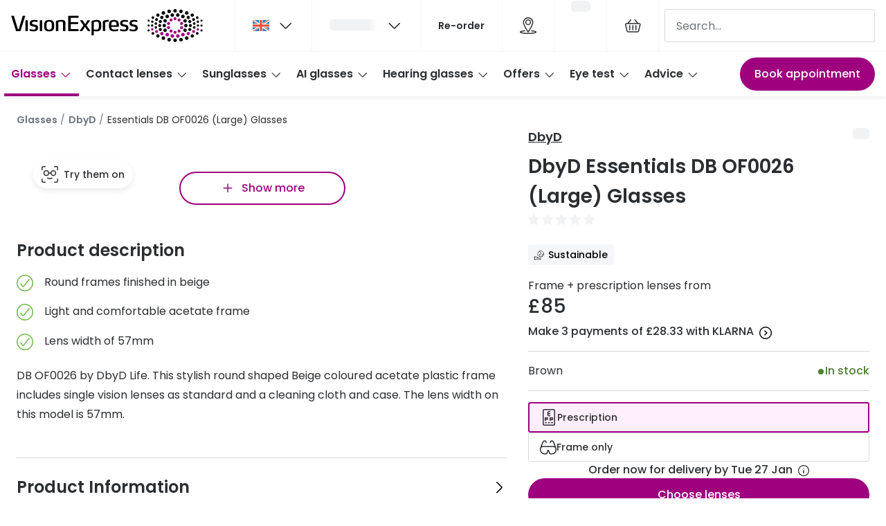

--- FILE ---
content_type: text/html; charset=utf-8
request_url: https://www.visionexpress.com/glasses/dbyd-db-of0026-large-ff00/8719154679285
body_size: 112047
content:
<!DOCTYPE html><html lang="en"><head><meta charSet="utf-8" data-next-head=""/><meta name="viewport" content="width=device-width, initial-scale=1" data-next-head=""/><link rel="preconnect" href="https://cdn.jsdelivr.net/" data-next-head=""/><title data-next-head="">DbyD Essentials Glasses - DB OF0026 (Large) | Vision Express</title><link rel="canonical" href="https://www.visionexpress.com/glasses/dbyd-db-of0026-large-ff00/8719154679285" data-next-head=""/><meta name="robots" content="index, follow, max-image-preview:large" data-next-head=""/><meta property="og:url" content="https://www.visionexpress.com/glasses/dbyd-db-of0026-large-ff00/8719154679285" data-next-head=""/><meta property="og:site_name" content="Vision Express" data-next-head=""/><meta property="og:title" content="DbyD Essentials Glasses - DB OF0026 (Large) | Vision Express" data-next-head=""/><meta name="description" content="DbyD Life DB OF0026 prescription glasses with beige frames. Exclusive to Vision Express. Buy online with free delivery and returns." data-next-head=""/><meta property="og:description" content="DbyD Life DB OF0026 prescription glasses with beige frames. Exclusive to Vision Express. Buy online with free delivery and returns." data-next-head=""/><meta name="twitter:site" content="https://www.visionexpress.com/glasses/dbyd-db-of0026-large-ff00/8719154679285" data-next-head=""/><meta name="twitter:card" content="summary_large_image" data-next-head=""/><meta name="twitter:image" content="https://grandvision-media.imgix.net/m/f79a128ab4f47fc0/original_png-8719154679285_00001.png?q=70&amp;w=1200&amp;h=630&amp;fit=fill&amp;fm=jpeg" data-next-head=""/><meta property="og:image" content="https://grandvision-media.imgix.net/m/f79a128ab4f47fc0/original_png-8719154679285_00001.png?q=70&amp;w=1200&amp;h=630&amp;fit=fill&amp;fm=jpeg" data-next-head=""/><meta property="og:image:width" content="1200" data-next-head=""/><meta property="og:image:height" content="630" data-next-head=""/><link rel="preconnect" href="https://ui.powerreviews.com" data-next-head=""/><meta charSet="UTF-8"/><script>dataLayer = []</script><script>window.dataLayer = window.dataLayer || []; function gtag(){dataLayer.push(arguments);} gtag('set', "developer_id.dNzMyY2", true); gtag('consent', 'default', { 'ad_storage': 'denied', 'analytics_storage': 'denied', 'functionality_storage': 'denied', 'personalization_storage': 'denied' });</script><link rel="preconnect" href="https://www.googletagmanager.com"/><link rel="preconnect" href="https://www.google-analytics.com"/><script>
              (function(w,d,s,l,i){
                w[l]=w[l]||[];
                w[l].push({'gtm.start': new Date().getTime(),event:'gtm.js'});
                var f=d.getElementsByTagName(s)[0],
                    j=d.createElement(s),
                    dl=l!='dataLayer'?'&l='+l:'';
                j.async=true;
                j.src='https://www.googletagmanager.com/gtm.js?id='+i+dl;
                f.parentNode.insertBefore(j,f);
              })(window,document,'script','dataLayer','GTM-K28WVPRX');
            </script><link rel="preload" as="font" href="https://assets.grandvision.io/global/poppins-regular.woff2" type="font/woff2" crossorigin="anonymous"/><link rel="preload" as="font" href="https://assets.grandvision.io/global/poppins-medium.woff2" type="font/woff2" crossorigin="anonymous"/><link rel="preload" as="font" href="https://assets.grandvision.io/global/poppins-semibold.woff2" type="font/woff2" crossorigin="anonymous"/><style>
    @font-face {
      font-family: 'Poppins';
      src: url('https://assets.grandvision.io/global/poppins-regular.woff2') format('woff2'), url('https://assets.grandvision.io/global/poppins-regular.woff') format('woff');
      font-weight: 400;
      font-display: swap;
    }

    @font-face {
      font-family: 'Poppins';
      src: url('https://assets.grandvision.io/global/poppins-medium.woff2') format('woff2'), url('https://assets.grandvision.io/global/poppins-medium.woff') format('woff');
      font-weight: 500;
      font-display: swap;
    }

    @font-face {
      font-family: 'Poppins';
      src: url('https://assets.grandvision.io/global/poppins-semibold.woff2') format('woff2'), url('https://assets.grandvision.io/global/poppins-semibold.woff') format('woff');
      font-weight: 600;
      font-display: swap;
    }</style><link rel="preconnect" href="https://auth.visionexpress.com"/><link rel="apple-touch-icon" sizes="180x180" href="/favicon/apple-touch-icon.png"/><link rel="icon" type="image/png" sizes="32x32" href="/favicon/favicon-32x32.png"/><link rel="icon" type="image/png" sizes="16x16" href="/favicon/favicon-16x16.png"/><link rel="manifest" href="/favicon/site.webmanifest"/><link rel="mask-icon" href="/favicon/safari-pinned-tab.svg" color="#302d2b"/><link rel="shortcut icon" href="/favicon/favicon.ico"/><meta name="apple-mobile-web-app-title" content="Vision Express"/><meta name="application-name" content="Vision Express"/><meta name="msapplication-TileColor" content="#9E007E"/><meta name="msapplication-config" content="/favicon/browserconfig.xml"/><meta name="theme-color" content="#ffffff"/><script type="application/ld+json">{
  "@context": "http://schema.org",
  "@type": "WebSite",
  "name": "Vision Express",
  "alternateName": "Vision Express Opticians",
  "url": "https://www.visionexpress.com"
}</script><link rel="preload" href="https://assets.grandvision.io/gb-visionexpress/_next/static/pages/_app-03e217886081d49b.css" as="style"/><link rel="stylesheet" href="https://assets.grandvision.io/gb-visionexpress/_next/static/pages/_app-03e217886081d49b.css" data-n-g=""/><link rel="preload" href="https://assets.grandvision.io/gb-visionexpress/_next/static/6942-1342b21b4790687f.css" as="style"/><link rel="stylesheet" href="https://assets.grandvision.io/gb-visionexpress/_next/static/6942-1342b21b4790687f.css" data-n-p=""/><link rel="preload" href="https://assets.grandvision.io/gb-visionexpress/_next/static/pages/templates/product-detail/frames-7747f21f37743c60.css" as="style"/><link rel="stylesheet" href="https://assets.grandvision.io/gb-visionexpress/_next/static/pages/templates/product-detail/frames-7747f21f37743c60.css" data-n-p=""/><noscript data-n-css=""></noscript><script defer="" nomodule="" src="https://assets.grandvision.io/gb-visionexpress/_next/static/chunks/polyfills-42372ed130431b0a.js"></script><script src="https://assets.grandvision.io/gb-visionexpress/_next/static/chunks/webpack-084d2ba2b336ee04.js" defer=""></script><script src="https://assets.grandvision.io/gb-visionexpress/_next/static/chunks/framework-20a08b216ef029a9.js" defer=""></script><script src="https://assets.grandvision.io/gb-visionexpress/_next/static/chunks/main-a24e9c6ee9396d9f.js" defer=""></script><script src="https://assets.grandvision.io/gb-visionexpress/_next/static/chunks/pages/_app-2d5c3438e7666654.js" defer=""></script><script src="https://assets.grandvision.io/gb-visionexpress/_next/static/chunks/8788-897e16ce810d8983.js" defer=""></script><script src="https://assets.grandvision.io/gb-visionexpress/_next/static/chunks/7306-98526aabb60ad49a.js" defer=""></script><script src="https://assets.grandvision.io/gb-visionexpress/_next/static/chunks/2702-dece44abdb6dc03f.js" defer=""></script><script src="https://assets.grandvision.io/gb-visionexpress/_next/static/chunks/9391-9594375aef087e6b.js" defer=""></script><script src="https://assets.grandvision.io/gb-visionexpress/_next/static/chunks/9954-49d7735c4439067d.js" defer=""></script><script src="https://assets.grandvision.io/gb-visionexpress/_next/static/chunks/3432-fdd5de098c8a3a29.js" defer=""></script><script src="https://assets.grandvision.io/gb-visionexpress/_next/static/chunks/2726-96bfc49bb2c857e3.js" defer=""></script><script src="https://assets.grandvision.io/gb-visionexpress/_next/static/chunks/5198-c49bd5cac4d85110.js" defer=""></script><script src="https://assets.grandvision.io/gb-visionexpress/_next/static/chunks/6898-a729f5712cac5710.js" defer=""></script><script src="https://assets.grandvision.io/gb-visionexpress/_next/static/chunks/pages/templates/product-detail/frames-7b4e867c716fd0d7.js" defer=""></script><script src="https://assets.grandvision.io/gb-visionexpress/_next/static/cseSVhJgSGpohQK_MmQzp/_buildManifest.js" defer=""></script><script src="https://assets.grandvision.io/gb-visionexpress/_next/static/cseSVhJgSGpohQK_MmQzp/_ssgManifest.js" defer=""></script></head><body><noscript><iframe src="https://www.googletagmanager.com/ns.html?id=GTM-K28WVPRX" height="0" width="0" style="display:none;visibility:hidden"></iframe></noscript><div id="app-container"><div id="__next"><div class="Toastify"></div><div class="page-layout page-layout--with-header page-layout--with-nav"><a href="#main-content" class="_skipLink_1ryvl_1"><span class="_text_3kw2f_1 _text-body_3kw2f_195 _skipLink__text_1ryvl_27">Skip to content</span></a><div class="page-layout__header"><div class="header"><header class="header__header" role="banner"><div class="site-container header__container"><button class="header__hamburger" type="button" aria-label="Open menu" data-element-id="MainNav"><div class="icon icon--hamburger" style="width:24px;height:24px"></div></button><div class="header__logo-wrapper"><a class="logo header__logo" href="/" title="Home" data-t="logo-link" data-element-id="MainNav_Logo"><img class="logo__img" src="//gv-brxm.imgix.net/binaries/_ht_1695627949917/content/gallery/gb-visionexpress/logos/veuk.svg" alt="Vision Express" data-t="logo-image"/></a></div><nav class="header-menu" aria-label="General"><div class="header-menu__icons"><button type="button" class="header-menu__search-button header-menu__icon" aria-label="Search" data-element-id="MainNav_Search"><div class="icon icon--search" style="width:24px;height:24px"></div></button><div class="flyout country-switcher-menu" data-t="country-switcher-menu"><button aria-hidden="false" aria-label="GB" aria-expanded="false" aria-haspopup="true" class="flyout-trigger header-menu__icon country-switcher-menu__trigger"><img class="country-switcher-menu__image" src="//gv-brxm.imgix.net/binaries/_ht_1562858228407/content/gallery/io-whitelabel/flags/country-flag-gb.svg" alt="GB"/><div class="icon icon--chevron-down flyout-trigger__icon" style="width:24px;height:24px"></div></button></div><a class="header-menu__icon" href="/opticians?icmp=header" aria-label="Find a store" title="Find a store" data-element-id="MainNav_StoreLocator"><div class="icon icon--location" style="width:24px;height:24px"></div></a><div class="wishlist-loader"><div class="wishlist-loader__skeleton"><svg aria-label="Loading..." aria-busy="true" class="_skeleton_167pl_1" height="16" width="100%" fill="none" xmlns="http://www.w3.org/2000/svg"><rect clip-path="url(#clip-path-:R1urajbcm:)" x="0" y="0" width="100%" height="16" style="--gradient-id:url(#gradient-:R1urajbcm:)"></rect><defs><linearGradient id="gradient-:R1urajbcm:"><stop offset="10%" class="_backgroundStop_167pl_11"><animate attributeName="offset" values="-1.5; 1" dur="1.5s" repeatCount="indefinite"></animate></stop><stop offset="50%" class="_shimmerStop_167pl_15"><animate attributeName="offset" values="-1.5; 1.5" dur="1.5s" repeatCount="indefinite"></animate></stop><stop offset="90%" class="_backgroundStop_167pl_11"><animate attributeName="offset" values="-1.5; 2" dur="1.5s" repeatCount="indefinite"></animate></stop></linearGradient></defs><clipPath id="clip-path-:R1urajbcm:"><rect width="100%" height="16" rx="5" fill="currentColor"></rect></clipPath></svg></div></div></div></nav><div class="header__search header__search--desktop" role="search"><input class="search-bar__input" placeholder="Search..." data-t="search-bar" aria-label="search" value=""/></div></div></header><nav class="site-nav" data-t="site-nav" aria-label="Site navigation"><div class="site-container site-nav__container"><ul class="site-nav__menu"><li class="site-nav-item _is_active" data-t="site-nav-item"><a class="site-nav-item__link" href="/glasses" aria-haspopup="true" aria-expanded="false" data-t="site-nav-item-link" data-element-id="MainNav_Glass">Glasses<div class="icon icon--chevron-down" style="width:18px;height:18px"></div></a><div data-t="site-nav-submenu" aria-hidden="true" class="submenu"><div class="submenu__content"><div class="submenu__column"><a class="submenu__link" href="/glasses" data-t="submenu-title-link" tabindex="-1" data-element-id="MainNav_Glass_AllGl"><div class="typography-heading typography-heading--small submenu__title" data-t="typography-heading">All glasses</div></a><ul aria-label="All glasses" class="submenu__items submenu__level-1"><li class="submenu__item"><a class="submenu__link" href="/glasses/new" data-element-id="MainNav_Glass_AllGl_NewGl" tabindex="-1">New glasses</a></li><li class="submenu__item"><a class="submenu__link" href="/glasses/best-sellers" data-element-id="MainNav_Glass_AllGl_BestS" tabindex="-1">Best sellers</a></li><li class="submenu__item"><a class="submenu__link" href="/glasses/luxury-glasses" data-element-id="MainNav_Glass_AllGl_Luxur" tabindex="-1">Luxury glasses</a></li><li class="submenu__item"><a class="submenu__link" href="/glasses/value-range" data-element-id="MainNav_Glass_AllGl_Glass" tabindex="-1">Glasses under £50</a></li><li class="submenu__item"><a class="submenu__link" href="/glasses/small-glasses" data-element-id="MainNav_Glass_AllGl_Small" tabindex="-1">Small glasses</a></li><li class="submenu__item"><a class="submenu__link" href="/glasses/large-glasses" data-element-id="MainNav_Glass_AllGl_Large" tabindex="-1">Large glasses</a></li><li class="submenu__item"><a class="submenu__link" href="/eyecare-and-accessories" data-element-id="MainNav_Glass_AllGl_Eyeca" tabindex="-1">Eyecare and accessories</a></li></ul></div><div class="submenu__column"><a class="submenu__link" href="/offers" data-t="submenu-title-link" tabindex="-1" data-element-id="MainNav_Glass_Offer"><div class="typography-heading typography-heading--small submenu__title" data-t="typography-heading">Offers</div></a><ul aria-label="Offers" class="submenu__items submenu__level-1"><li class="submenu__item"><a class="submenu__link" href="/offers/50-off-second-pair" data-element-id="MainNav_Glass_Offer_50Off" tabindex="-1">50% off a 2nd pair</a></li></ul></div><div class="submenu__column"><a class="submenu__link" href="/glasses-home" data-t="submenu-title-link" tabindex="-1" data-element-id="MainNav_Glass_Categ"><div class="typography-heading typography-heading--small submenu__title" data-t="typography-heading">Category</div></a><ul aria-label="Category" class="submenu__items submenu__level-1"><li class="submenu__item"><a class="submenu__link" href="/glasses/womens-glasses" data-element-id="MainNav_Glass_Categ_Women" tabindex="-1">Women</a></li><li class="submenu__item"><a class="submenu__link" href="/glasses/mens-glasses" data-element-id="MainNav_Glass_Categ_Men" tabindex="-1">Men</a></li><li class="submenu__item"><a class="submenu__link" href="/glasses/unisex" data-element-id="MainNav_Glass_Categ_Unise" tabindex="-1">Unisex</a></li><li class="submenu__item"><a class="submenu__link" href="/glasses/children" data-element-id="MainNav_Glass_Categ_Child" tabindex="-1">Children</a></li></ul></div><div class="submenu__column"><div class="typography-heading typography-heading--small submenu__title" data-t="typography-heading">Most popular styles</div><ul aria-label="Most popular styles" class="submenu__items submenu__level-1"><li class="submenu__item"><a class="submenu__link" href="/glasses/round-prescription-frames" data-element-id="MainNav_Glass_MostP_Round" tabindex="-1">Round glasses</a></li><li class="submenu__item"><a class="submenu__link" href="/glasses/aviator-prescription-frames" data-element-id="MainNav_Glass_MostP_Aviat" tabindex="-1">Aviator glasses</a></li><li class="submenu__item"><a class="submenu__link" href="/glasses/cat-eye-prescription-frames" data-element-id="MainNav_Glass_MostP_CatEy" tabindex="-1">Cat eye glasses</a></li></ul></div><div class="submenu__column"><a class="submenu__link" href="/glasses-home" data-t="submenu-title-link" tabindex="-1" data-element-id="MainNav_Glass_Disco"><div class="typography-heading typography-heading--small submenu__title" data-t="typography-heading">Discover glasses</div></a></div><div class="submenu__column"><a class="submenu__link" href="/brands/glasses" data-t="submenu-title-link" tabindex="-1" data-element-id="MainNav_Glass_ViewA"><div class="typography-heading typography-heading--small submenu__title" data-t="typography-heading">View all brands</div></a><ul aria-label="View all brands" class="submenu__items submenu__level-1"><li class="submenu__item"><a class="submenu__link" href="/glasses/gucci" data-element-id="MainNav_Glass_ViewA_Gucci" tabindex="-1">Gucci</a></li><li class="submenu__item"><a class="submenu__link" href="/glasses/oakley" data-element-id="MainNav_Glass_ViewA_Oakle" tabindex="-1">Oakley</a></li><li class="submenu__item"><a class="submenu__link" href="/glasses/prada" data-element-id="MainNav_Glass_ViewA_Prada" tabindex="-1">Prada</a></li><li class="submenu__item"><a class="submenu__link" href="/glasses/ray-ban" data-element-id="MainNav_Glass_ViewA_RayBa" tabindex="-1">Ray-Ban</a></li><li class="submenu__item"><a class="submenu__link" href="/glasses/tom-ford" data-element-id="MainNav_Glass_ViewA_TomFo" tabindex="-1">Tom Ford</a></li></ul></div><div class="submenu__column"><a class="submenu__link" href="/glasses/ve-exclusive" data-t="submenu-title-link" tabindex="-1" data-element-id="MainNav_Glass_ViewA"><div class="typography-heading typography-heading--small submenu__title" data-t="typography-heading">View all exclusive brands</div></a><ul aria-label="View all exclusive brands" class="submenu__items submenu__level-1"><li class="submenu__item"><a class="submenu__link" href="/glasses/seen" data-element-id="MainNav_Glass_ViewA_Seen" tabindex="-1">Seen</a></li><li class="submenu__item"><a class="submenu__link" href="/glasses/dbyd" data-element-id="MainNav_Glass_ViewA_Dbyd" tabindex="-1">DbyD</a></li><li class="submenu__item"><a class="submenu__link" href="/glasses/unofficial" data-element-id="MainNav_Glass_ViewA_Unoff" tabindex="-1">Unofficial</a></li></ul></div><div class="submenu__column"><a class="submenu__link" href="/glasses/buyers-guide" data-t="submenu-title-link" tabindex="-1" data-element-id="MainNav_Glass_Buyer"><div class="typography-heading typography-heading--small submenu__title" data-t="typography-heading">Buyers guides</div></a><ul aria-label="Buyers guides" class="submenu__items submenu__level-1"><li class="submenu__item"><a class="submenu__link" href="/glasses/buyers-guide" data-element-id="MainNav_Glass_Buyer_Glass" tabindex="-1">Glasses buyers guide</a></li><li class="submenu__item"><a class="submenu__link" href="/glasses/lenses-buyers-guide" data-element-id="MainNav_Glass_Buyer_LensB" tabindex="-1">Lens buyers guide</a></li><li class="submenu__item"><a class="submenu__link" href="/glasses/buyers-guide/choosing-varifocal-lenses" data-element-id="MainNav_Glass_Buyer_Varif" tabindex="-1">Varifocal glasses</a></li></ul></div><div class="submenu__column"><div class="typography-heading typography-heading--small submenu__title" data-t="typography-heading">Featured content</div><ul aria-label="Featured content" class="submenu__items submenu__level-1"><li class="submenu__item"><a class="submenu__link" href="/glasses/buyers-guide/how-to-choose-glasses-frames" data-element-id="MainNav_Glass_Featu_Choos" tabindex="-1">Choosing the right frame colour</a></li><li class="submenu__item"><a class="submenu__link" href="/face-shape-style-finder" data-element-id="MainNav_Glass_Featu_FaceS" tabindex="-1">Face shape guide</a></li><li class="submenu__item"><a class="submenu__link" href="/glasses/eyecare-plan" data-element-id="MainNav_Glass_Featu_Eyeca" tabindex="-1">Eyecare Plan - Spread the cost &amp; save</a></li><li class="submenu__item"><a class="submenu__link" href="/glasses/buyers-guide/glasses-repair-and-replacement" data-element-id="MainNav_Glass_Featu_Break" tabindex="-1">Breakage &amp; loss protection</a></li><li class="submenu__item"><a class="submenu__link" href="/brands/transitions" data-element-id="MainNav_Glass_Featu_Trans" tabindex="-1">Transitions® Gen S - Ultra dynamic lenses</a></li></ul></div></div></div></li><li class="site-nav-item" data-t="site-nav-item"><a class="site-nav-item__link" href="/contact-lenses" aria-haspopup="true" aria-expanded="false" data-t="site-nav-item-link" data-element-id="MainNav_Conta">Contact lenses<div class="icon icon--chevron-down" style="width:18px;height:18px"></div></a><div data-t="site-nav-submenu" aria-hidden="true" class="submenu"><div class="submenu__content"><div class="submenu__column"><a class="submenu__link" href="/contact-lenses" data-t="submenu-title-link" tabindex="-1" data-element-id="MainNav_Conta_AllCo"><div class="typography-heading typography-heading--small submenu__title" data-t="typography-heading">All contact lenses</div></a><ul aria-label="All contact lenses" class="submenu__items submenu__level-1"><li class="submenu__item"><a class="submenu__link" href="/contact-lenses/daily" data-element-id="MainNav_Conta_AllCo_Daily" tabindex="-1">Daily disposables</a></li><li class="submenu__item"><a class="submenu__link" href="/contact-lenses/monthly" data-element-id="MainNav_Conta_AllCo_Month" tabindex="-1">Monthly reusables</a></li><li class="submenu__item"><a class="submenu__link" href="/contact-lenses/buy-multifocal-contact-lenses" data-element-id="MainNav_Conta_AllCo_Multi" tabindex="-1">Multifocal / Varifocal</a></li><li class="submenu__item"><a class="submenu__link" href="/contact-lenses/contact-lenses-astigmatism" data-element-id="MainNav_Conta_AllCo_Toric" tabindex="-1">Toric for astigmatism</a></li><li class="submenu__item"><a class="submenu__link" href="/contact-lenses/solutions" data-element-id="MainNav_Conta_AllCo_Conta" tabindex="-1">Contact lens solution</a></li><li class="submenu__item"><a class="submenu__link" href="/eyecare-and-accessories/eye-drops" data-element-id="MainNav_Conta_AllCo_EyeDr" tabindex="-1">Eye drops</a></li></ul></div><div class="submenu__column"><a class="submenu__link" href="/offers" data-t="submenu-title-link" tabindex="-1" data-element-id="MainNav_Conta_Offer"><div class="typography-heading typography-heading--small submenu__title" data-t="typography-heading">Offers</div></a></div><div class="submenu__column"><a class="submenu__link" href="/contact-lenses-home" data-t="submenu-title-link" tabindex="-1" data-element-id="MainNav_Conta_Disco"><div class="typography-heading typography-heading--small submenu__title" data-t="typography-heading">Discover contact lenses</div></a></div><div class="submenu__column"><a class="submenu__link" href="/brands/contact-lenses" data-t="submenu-title-link" tabindex="-1" data-element-id="MainNav_Conta_ViewA"><div class="typography-heading typography-heading--small submenu__title" data-t="typography-heading">View all brands</div></a><ul aria-label="View all brands" class="submenu__items submenu__level-1"><li class="submenu__item"><a class="submenu__link" href="/contact-lenses/acuvue" data-element-id="MainNav_Conta_ViewA_Acuvu" tabindex="-1">Acuvue</a></li><li class="submenu__item"><a class="submenu__link" href="/contact-lenses/air-optix" data-element-id="MainNav_Conta_ViewA_AirOp" tabindex="-1">Air Optix</a></li><li class="submenu__item"><a class="submenu__link" href="/contact-lenses/bausch-and-lomb" data-element-id="MainNav_Conta_ViewA_Bausc" tabindex="-1">Bausch &amp; Lomb ULTRA</a></li><li class="submenu__item"><a class="submenu__link" href="/contact-lenses/aquacomfort-plus" data-element-id="MainNav_Conta_ViewA_Daili" tabindex="-1">Dailies AquaComfort Plus®</a></li><li class="submenu__item"><a class="submenu__link" href="/contact-lenses/total-1" data-element-id="MainNav_Conta_ViewA_Daili" tabindex="-1">Dailies Total 1®</a></li><li class="submenu__item"><a class="submenu__link" href="/contact-lenses/eyexpert" data-element-id="MainNav_Conta_ViewA_Eyexp" tabindex="-1">Eyexpert</a></li><li class="submenu__item"><a class="submenu__link" href="/brands/misight" data-element-id="MainNav_Conta_ViewA_Misig" tabindex="-1">MiSight</a></li><li class="submenu__item"><a class="submenu__link" href="/contact-lenses/myday" data-element-id="MainNav_Conta_ViewA_Myday" tabindex="-1">MyDay</a></li><li class="submenu__item"><a class="submenu__link" href="/contact-lenses/precision-1" data-element-id="MainNav_Conta_ViewA_Preci" tabindex="-1">Precision 1™</a></li><li class="submenu__item"><a class="submenu__link" href="/contact-lenses/proclear" data-element-id="MainNav_Conta_ViewA_Procl" tabindex="-1">Proclear</a></li><li class="submenu__item"><a class="submenu__link" href="/contact-lenses/total-30" data-element-id="MainNav_Conta_ViewA_Total" tabindex="-1">Total 30®</a></li></ul></div><div class="submenu__column"><a class="submenu__link" href="/contact-lenses-home" data-t="submenu-title-link" tabindex="-1" data-element-id="MainNav_Conta_Conta"><div class="typography-heading typography-heading--small submenu__title" data-t="typography-heading">Contact lens information</div></a><ul aria-label="Contact lens information" class="submenu__items submenu__level-1"><li class="submenu__item"><a class="submenu__link" href="/contact-lenses/types-contact-lenses" data-element-id="MainNav_Conta_Conta_Types" tabindex="-1">Types of contact lenses</a></li><li class="submenu__item"><a class="submenu__link" href="/contact-lenses/contact-lens-tips" data-element-id="MainNav_Conta_Conta_Conta" tabindex="-1">Contact lens lifestyle tips</a></li><li class="submenu__item"><a class="submenu__link" href="/contact-lenses/check-up-advice" data-element-id="MainNav_Conta_Conta_Conta" tabindex="-1">Contact lens eye test &amp; check ups</a></li><li class="submenu__item"><a class="submenu__link" href="/contact-lenses/how-varifocal-contact-lenses-work" data-element-id="MainNav_Conta_Conta_Multi" tabindex="-1">Multifocal / varifocal contact lenses</a></li><li class="submenu__item"><a class="submenu__link" href="/contact-lenses/children-and-contact-lenses" data-element-id="MainNav_Conta_Conta_Conta" tabindex="-1">Contact lenses for kids</a></li></ul></div><div class="submenu__column"><a class="submenu__link" href="/contact-lenses/how-to-use-contact-lenses" data-t="submenu-title-link" tabindex="-1" data-element-id="MainNav_Conta_HowTo"><div class="typography-heading typography-heading--small submenu__title" data-t="typography-heading">How to use contact lenses</div></a><ul aria-label="How to use contact lenses" class="submenu__items submenu__level-1"><li class="submenu__item"><a class="submenu__link" href="/contact-lenses/how-to-use-contact-lenses/put-in-contact-lenses" data-element-id="MainNav_Conta_HowTo_HowTo" tabindex="-1">How to put lenses in</a></li><li class="submenu__item"><a class="submenu__link" href="/contact-lenses/how-to-use-contact-lenses/remove-contact-lenses" data-element-id="MainNav_Conta_HowTo_HowTo" tabindex="-1">How to remove lenses</a></li><li class="submenu__item"><a class="submenu__link" href="/contact-lenses/how-to-use-contact-lenses/clean-and-store-contact-lenses" data-element-id="MainNav_Conta_HowTo_Conta" tabindex="-1">Contact lens care</a></li></ul></div><div class="submenu__column"><div class="typography-heading typography-heading--small submenu__title" data-t="typography-heading">Services</div><ul aria-label="Services" class="submenu__items submenu__level-1"><li class="submenu__item"><a class="submenu__link" href="/book-appointment" data-element-id="MainNav_Conta_Servi_BookA" tabindex="-1">Book an appointment</a></li><li class="submenu__item"><a class="submenu__link" href="/contact-lenses/check-up" data-element-id="MainNav_Conta_Servi_Video" tabindex="-1">Video contact lens check up</a></li><li class="submenu__item"><a class="submenu__link" href="/my-account/profile" data-element-id="MainNav_Conta_Servi_Manag" tabindex="-1">Manage my lenses</a></li><li class="submenu__item"><a class="submenu__link" href="/contact-lenses/try-contact-lenses-for-free" data-element-id="MainNav_Conta_Servi_FreeC" tabindex="-1">Free contact lens trial</a></li><li class="submenu__item"><a class="submenu__link" href="/contact-lenses/contact-lens-subscription" data-element-id="MainNav_Conta_Servi_Conta" tabindex="-1">Contact lens subscription</a></li></ul></div></div></div></li><li class="site-nav-item" data-t="site-nav-item"><a class="site-nav-item__link" href="/sunglasses" aria-haspopup="true" aria-expanded="false" data-t="site-nav-item-link" data-element-id="MainNav_Sungl">Sunglasses<div class="icon icon--chevron-down" style="width:18px;height:18px"></div></a><div data-t="site-nav-submenu" aria-hidden="true" class="submenu"><div class="submenu__content"><div class="submenu__column"><a class="submenu__link" href="/sunglasses" data-t="submenu-title-link" tabindex="-1" data-element-id="MainNav_Sungl_AllSu"><div class="typography-heading typography-heading--small submenu__title" data-t="typography-heading">All sunglasses</div></a><ul aria-label="All sunglasses" class="submenu__items submenu__level-1"><li class="submenu__item"><a class="submenu__link" href="/sunglasses/prescription-sunglasses" data-element-id="MainNav_Sungl_AllSu_Presc" tabindex="-1">Prescription sunglasses</a></li><li class="submenu__item"><a class="submenu__link" href="/sunglasses/new" data-element-id="MainNav_Sungl_AllSu_NewSu" tabindex="-1">New sunglasses</a></li><li class="submenu__item"><a class="submenu__link" href="/sunglasses/best-sellers" data-element-id="MainNav_Sungl_AllSu_BestS" tabindex="-1">Best Sellers</a></li><li class="submenu__item"><a class="submenu__link" href="/sunglasses/designer-sunglasses" data-element-id="MainNav_Sungl_AllSu_Desig" tabindex="-1">Designer sunglasses</a></li><li class="submenu__item"><a class="submenu__link" href="/sunglasses/luxury-sunglasses" data-element-id="MainNav_Sungl_AllSu_Luxur" tabindex="-1">Luxury sunglasses</a></li><li class="submenu__item"><a class="submenu__link" href="/sunglasses/polarised-sunglasses" data-element-id="MainNav_Sungl_AllSu_Polar" tabindex="-1">Polarised sunglasses</a></li><li class="submenu__item"><a class="submenu__link" href="/christmas-gift-guide" data-element-id="MainNav_Sungl_AllSu_Chris" tabindex="-1">Christmas gift ideas</a></li></ul></div><div class="submenu__column"><a class="submenu__link" href="/offers" data-t="submenu-title-link" tabindex="-1" data-element-id="MainNav_Sungl_Offer"><div class="typography-heading typography-heading--small submenu__title" data-t="typography-heading">Offers</div></a><ul aria-label="Offers" class="submenu__items submenu__level-1"><li class="submenu__item"><a class="submenu__link" href="/offers/50-off-second-pair" data-element-id="MainNav_Sungl_Offer_50Off" tabindex="-1">50% off a 2nd pair</a></li><li class="submenu__item"><a class="submenu__link" href="/sunglasses/sale" data-element-id="MainNav_Sungl_Offer_UpTo5" tabindex="-1">Up to 50% off sunglasses</a></li></ul></div><div class="submenu__column"><a class="submenu__link" href="/sunglasses-home" data-t="submenu-title-link" tabindex="-1" data-element-id="MainNav_Sungl_Sungl"><div class="typography-heading typography-heading--small submenu__title" data-t="typography-heading">Sunglasses home</div></a></div><div class="submenu__column"><a class="submenu__link" href="/sunglasses-home" data-t="submenu-title-link" tabindex="-1" data-element-id="MainNav_Sungl_Categ"><div class="typography-heading typography-heading--small submenu__title" data-t="typography-heading">Category</div></a><ul aria-label="Category" class="submenu__items submenu__level-1"><li class="submenu__item"><a class="submenu__link" href="/sunglasses/womens-sunglasses" data-element-id="MainNav_Sungl_Categ_Women" tabindex="-1">Women</a></li><li class="submenu__item"><a class="submenu__link" href="/sunglasses/mens-sunglasses" data-element-id="MainNav_Sungl_Categ_Men" tabindex="-1">Men</a></li><li class="submenu__item"><a class="submenu__link" href="/sunglasses/unisex" data-element-id="MainNav_Sungl_Categ_Unise" tabindex="-1">Unisex</a></li><li class="submenu__item"><a class="submenu__link" href="/sunglasses/children" data-element-id="MainNav_Sungl_Categ_Child" tabindex="-1">Children</a></li></ul></div><div class="submenu__column"><a class="submenu__link" href="/eyecare-and-accessories" data-t="submenu-title-link" tabindex="-1" data-element-id="MainNav_Sungl_Eyeca"><div class="typography-heading typography-heading--small submenu__title" data-t="typography-heading">Eyecare and accessories</div></a></div><div class="submenu__column"><div class="typography-heading typography-heading--small submenu__title" data-t="typography-heading">New In</div><ul aria-label="New In" class="submenu__items submenu__level-1"><li class="submenu__item"><a class="submenu__link" href="/sunglasses/ski-goggles" data-element-id="MainNav_Sungl_NewIn_SkiGo" tabindex="-1">🆕 Ski goggles</a></li></ul></div><div class="submenu__column"><a class="submenu__link" href="/brands/sunglasses" data-t="submenu-title-link" tabindex="-1" data-element-id="MainNav_Sungl_ViewA"><div class="typography-heading typography-heading--small submenu__title" data-t="typography-heading">View all brands</div></a><ul aria-label="View all brands" class="submenu__items submenu__level-1"><li class="submenu__item"><a class="submenu__link" href="/sunglasses/armani-exchange" data-element-id="MainNav_Sungl_ViewA_Arman" tabindex="-1">Armani Exchange</a></li><li class="submenu__item"><a class="submenu__link" href="/sunglasses/gucci" data-element-id="MainNav_Sungl_ViewA_Gucci" tabindex="-1">Gucci</a></li><li class="submenu__item"><a class="submenu__link" href="/sunglasses/oakley" data-element-id="MainNav_Sungl_ViewA_Oakle" tabindex="-1">Oakley</a></li><li class="submenu__item"><a class="submenu__link" href="/sunglasses/prada" data-element-id="MainNav_Sungl_ViewA_Prada" tabindex="-1">Prada</a></li><li class="submenu__item"><a class="submenu__link" href="/sunglasses/ralph-by-ralph-lauren" data-element-id="MainNav_Sungl_ViewA_Ralph" tabindex="-1">Ralph by Ralph Lauren</a></li><li class="submenu__item"><a class="submenu__link" href="/sunglasses/ray-ban" data-element-id="MainNav_Sungl_ViewA_RayBa" tabindex="-1">Ray-Ban</a></li><li class="submenu__item"><a class="submenu__link" href="/sunglasses/tom-ford" data-element-id="MainNav_Sungl_ViewA_TomFo" tabindex="-1">Tom Ford</a></li></ul></div><div class="submenu__column"><a class="submenu__link" href="/sunglasses/ve-exclusive" data-t="submenu-title-link" tabindex="-1" data-element-id="MainNav_Sungl_ViewA"><div class="typography-heading typography-heading--small submenu__title" data-t="typography-heading">View all exclusive brands</div></a><ul aria-label="View all exclusive brands" class="submenu__items submenu__level-1"><li class="submenu__item"><a class="submenu__link" href="/sunglasses/seen" data-element-id="MainNav_Sungl_ViewA_Seen" tabindex="-1">Seen</a></li><li class="submenu__item"><a class="submenu__link" href="/sunglasses/unofficial" data-element-id="MainNav_Sungl_ViewA_Unoff" tabindex="-1">Unofficial</a></li></ul></div><div class="submenu__column"><div class="typography-heading typography-heading--small submenu__title" data-t="typography-heading">Sunglasses advice</div><ul aria-label="Sunglasses advice" class="submenu__items submenu__level-1"><li class="submenu__item"><a class="submenu__link" href="/sunglasses/lenses" data-element-id="MainNav_Sungl_Sungl_LensO" tabindex="-1">Lens options and types</a></li><li class="submenu__item"><a class="submenu__link" href="/sunglasses/sun-eye-health" data-element-id="MainNav_Sungl_Sungl_SunEy" tabindex="-1">Sun eye health</a></li><li class="submenu__item"><a class="submenu__link" href="/sunglasses/best-sunglasses-for" data-element-id="MainNav_Sungl_Sungl_BestS" tabindex="-1">Best sunglasses for...</a></li><li class="submenu__item"><a class="submenu__link" href="/face-shape-style-finder" data-element-id="MainNav_Sungl_Sungl_Sungl" tabindex="-1">Sunglasses for face shapes</a></li><li class="submenu__item"><a class="submenu__link" href="/sunglasses/shape-your-summer" data-element-id="MainNav_Sungl_Sungl_Shape" tabindex="-1">Shape your summer</a></li><li class="submenu__item"><a class="submenu__link" href="/sunglasses/sustainable-collection" data-element-id="MainNav_Sungl_Sungl_Susta" tabindex="-1">Sustainable styles</a></li></ul></div></div></div></li><li class="site-nav-item" data-t="site-nav-item"><a class="site-nav-item__link" href="/ai-glasses" aria-haspopup="true" aria-expanded="false" data-t="site-nav-item-link" data-element-id="MainNav_AiGla">AI glasses<div class="icon icon--chevron-down" style="width:18px;height:18px"></div></a><div data-t="site-nav-submenu" aria-hidden="true" class="submenu"><div class="submenu__content"><div class="submenu__column"><a class="submenu__link" href="/ai-glasses" data-t="submenu-title-link" tabindex="-1" data-element-id="MainNav_AiGla_AllAi"><div class="typography-heading typography-heading--small submenu__title" data-t="typography-heading">All AI glasses</div></a></div><div class="submenu__column"><div class="typography-heading typography-heading--small submenu__title" data-t="typography-heading">Ray-Ban Meta AI glasses</div><ul aria-label="Ray-Ban Meta AI glasses" class="submenu__items submenu__level-1"><li class="submenu__item"><a class="submenu__link" href="/ai-glasses/ray-ban-meta" data-element-id="MainNav_AiGla_RayBa_ShopR" tabindex="-1">Shop Ray-Ban Meta</a></li><li class="submenu__item"><a class="submenu__link" href="/brands/ray-ban-meta" data-element-id="MainNav_AiGla_RayBa_Learn" tabindex="-1">Learn more about Ray-Ban Meta</a></li><li class="submenu__item"><a class="submenu__link" href="/opticians/ray-ban-meta" data-element-id="MainNav_AiGla_RayBa_FindR" tabindex="-1">Find Ray-Ban Meta in store</a></li></ul></div><div class="submenu__column"><div class="typography-heading typography-heading--small submenu__title" data-t="typography-heading">Oakley Meta performance AI glasses 🆕</div><ul aria-label="Oakley Meta performance AI glasses 🆕" class="submenu__items submenu__level-1"><li class="submenu__item"><a class="submenu__link" href="/ai-glasses/oakley-meta" data-element-id="MainNav_AiGla_Oakle_ShopO" tabindex="-1">Shop Oakley Meta</a></li><li class="submenu__item"><a class="submenu__link" href="/brands/oakley-meta" data-element-id="MainNav_AiGla_Oakle_Learn" tabindex="-1">Learn more about Oakley Meta</a></li><li class="submenu__item"><a class="submenu__link" href="/opticians/oakley-meta" data-element-id="MainNav_AiGla_Oakle_FindO" tabindex="-1">Find Oakley Meta in store</a></li></ul></div></div></div></li><li class="site-nav-item" data-t="site-nav-item"><a class="site-nav-item__link" href="/nuance-audio" aria-haspopup="true" aria-expanded="false" data-t="site-nav-item-link" data-element-id="MainNav_Heari">Hearing glasses<div class="icon icon--chevron-down" style="width:18px;height:18px"></div></a><div data-t="site-nav-submenu" aria-hidden="true" class="submenu"><div class="submenu__content"><div class="submenu__column"><div class="typography-heading typography-heading--small submenu__title" data-t="typography-heading">Nuance Audio hearing glasses</div><ul aria-label="Nuance Audio hearing glasses" class="submenu__items submenu__level-1"><li class="submenu__item"><a class="submenu__link" href="/nuance-audio" data-element-id="MainNav_Heari_Nuanc_ShopN" tabindex="-1">Shop Nuance Audio glasses - Now 30% off</a></li><li class="submenu__item"><a class="submenu__link" href="/brands/nuance-audio" data-element-id="MainNav_Heari_Nuanc_Learn" tabindex="-1">Learn more Nuance Audio</a></li><li class="submenu__item"><a class="submenu__link" href="https://www.visionexpress.com/brands/nuance-audio#1" data-element-id="MainNav_Heari_Nuanc_Nuanc" tabindex="-1">Nuance Audio Payment Plan</a></li><li class="submenu__item"><a class="submenu__link" href="/opticians/nuance" data-element-id="MainNav_Heari_Nuanc_FindN" tabindex="-1">Find Nuance Audio In store</a></li></ul></div></div></div></li><li class="site-nav-item" data-t="site-nav-item"><a class="site-nav-item__link" href="/offers" aria-haspopup="true" aria-expanded="false" data-t="site-nav-item-link" data-element-id="MainNav_Offer">Offers<div class="icon icon--chevron-down" style="width:18px;height:18px"></div></a><div data-t="site-nav-submenu" aria-hidden="true" class="submenu"><div class="submenu__content"><div class="submenu__column"><a class="submenu__link" href="/offers" data-t="submenu-title-link" tabindex="-1" data-element-id="MainNav_Offer_AllOf"><div class="typography-heading typography-heading--small submenu__title" data-t="typography-heading">All offers</div></a><ul aria-label="All offers" class="submenu__items submenu__level-1"><li class="submenu__item"><a class="submenu__link" href="/nuance-audio" data-element-id="MainNav_Offer_AllOf_30Off" tabindex="-1">30% off Nuance Audio glasses</a></li><li class="submenu__item"><a class="submenu__link" href="/offers/50-off-second-pair" data-element-id="MainNav_Offer_AllOf_50Off" tabindex="-1">50% off a 2nd pair</a></li><li class="submenu__item"><a class="submenu__link" href="/sunglasses/sale" data-element-id="MainNav_Offer_AllOf_UpTo5" tabindex="-1">Up to 50% off sunglasses</a></li><li class="submenu__item"><a class="submenu__link" href="/offers/student-discount" data-element-id="MainNav_Offer_AllOf_Stude" tabindex="-1">Student discount</a></li><li class="submenu__item"><a class="submenu__link" href="/offers/blue-light-card" data-element-id="MainNav_Offer_AllOf_BlueL" tabindex="-1">Blue Light Card</a></li></ul></div></div></div></li><li class="site-nav-item" data-t="site-nav-item"><a class="site-nav-item__link" href="/eye-test" aria-haspopup="true" aria-expanded="false" data-t="site-nav-item-link" data-element-id="MainNav_EyeTe">Eye test<div class="icon icon--chevron-down" style="width:18px;height:18px"></div></a><div data-t="site-nav-submenu" aria-hidden="true" class="submenu"><div class="submenu__content"><div class="submenu__column"><a class="submenu__link" href="/book-appointment" data-t="submenu-title-link" tabindex="-1" data-element-id="MainNav_EyeTe_BookA"><div class="typography-heading typography-heading--small submenu__title" data-t="typography-heading">Book an eye test</div></a><ul aria-label="Book an eye test" class="submenu__items submenu__level-1"><li class="submenu__item"><a class="submenu__link" href="/book-appointment" data-element-id="MainNav_EyeTe_BookA_BookA" tabindex="-1">Book an adult eye test</a></li><li class="submenu__item"><a class="submenu__link" href="/book-appointment/where?typeId=4167" data-element-id="MainNav_EyeTe_BookA_BookA" tabindex="-1">Book a childs eye test</a></li><li class="submenu__item"><a class="submenu__link" href="/eye-test/cancelling-appointment-online" data-element-id="MainNav_EyeTe_BookA_Manag" tabindex="-1">Manage your appointment</a></li></ul></div><div class="submenu__column"><a class="submenu__link" href="/opticians?icmp=subnav" data-t="submenu-title-link" tabindex="-1" data-element-id="MainNav_EyeTe_FindA"><div class="typography-heading typography-heading--small submenu__title" data-t="typography-heading">Find a store</div></a><ul aria-label="Find a store" class="submenu__items submenu__level-1"><li class="submenu__item"><a class="submenu__link" href="/store-overview" data-element-id="MainNav_EyeTe_FindA_Store" tabindex="-1">Store A-Z</a></li><li class="submenu__item"><a class="submenu__link" href="/eye-test/opticians-optometrists" data-element-id="MainNav_EyeTe_FindA_Optic" tabindex="-1">Opticians and Optometrists</a></li></ul></div><div class="submenu__column"><a class="submenu__link" href="/eye-test" data-t="submenu-title-link" tabindex="-1" data-element-id="MainNav_EyeTe_EyeTe"><div class="typography-heading typography-heading--small submenu__title" data-t="typography-heading">Eye test appointment information</div></a><ul aria-label="Eye test appointment information" class="submenu__items submenu__level-1"><li class="submenu__item"><a class="submenu__link" href="/eye-test/appointment-types" data-element-id="MainNav_EyeTe_EyeTe_OurAp" tabindex="-1">Our appointment types</a></li><li class="submenu__item"><a class="submenu__link" href="/eye-test/advanced-eye-test" data-element-id="MainNav_EyeTe_EyeTe_Advan" tabindex="-1">Advanced eye test</a></li><li class="submenu__item"><a class="submenu__link" href="/eye-test/nhs-eye-test" data-element-id="MainNav_EyeTe_EyeTe_NhsFu" tabindex="-1">NHS funded eye test</a></li><li class="submenu__item"><a class="submenu__link" href="/eye-test/childrens-eye-test" data-element-id="MainNav_EyeTe_EyeTe_Child" tabindex="-1">Children&#x27;s eye test</a></li><li class="submenu__item"><a class="submenu__link" href="/eye-test/eye-test-explained" data-element-id="MainNav_EyeTe_EyeTe_YourE" tabindex="-1">Your eye test explained</a></li><li class="submenu__item"><a class="submenu__link" href="/eye-test/oct-scan" data-element-id="MainNav_EyeTe_EyeTe_Oct3d" tabindex="-1">OCT 3D eye scan</a></li></ul></div><div class="submenu__column"><a class="submenu__link" href="/book-appointment" data-t="submenu-title-link" tabindex="-1" data-element-id="MainNav_EyeTe_Conta"><div class="typography-heading typography-heading--small submenu__title" data-t="typography-heading">Contact lens appointments</div></a><ul aria-label="Contact lens appointments" class="submenu__items submenu__level-1"><li class="submenu__item"><a class="submenu__link" href="/book-appointment/where?typeId=4170" data-element-id="MainNav_EyeTe_Conta_BookA" tabindex="-1">Book a free contact lens assessment</a></li><li class="submenu__item"><a class="submenu__link" href="/book-appointment/where?typeId=4170" data-element-id="MainNav_EyeTe_Conta_BookA" tabindex="-1">Book a store contact lens check up</a></li><li class="submenu__item"><a class="submenu__link" href="/book-appointment/when?typeId=7976199&amp;storeId=599" data-element-id="MainNav_EyeTe_Conta_BookA" tabindex="-1">Book a video contact lens check up</a></li><li class="submenu__item"><a class="submenu__link" href="/eye-test/cancelling-appointment-online" data-element-id="MainNav_EyeTe_Conta_Manag" tabindex="-1">Manage your appointment</a></li></ul></div><div class="submenu__column"><a class="submenu__link" href="/contact-lenses-home" data-t="submenu-title-link" tabindex="-1" data-element-id="MainNav_EyeTe_Conta"><div class="typography-heading typography-heading--small submenu__title" data-t="typography-heading">Contact lens appointment information</div></a><ul aria-label="Contact lens appointment information" class="submenu__items submenu__level-1"><li class="submenu__item"><a class="submenu__link" href="/contact-lenses/try-contact-lenses-for-free" data-element-id="MainNav_EyeTe_Conta_Conta" tabindex="-1">Contact lens free assessment and trial</a></li><li class="submenu__item"><a class="submenu__link" href="/contact-lenses/check-up-advice" data-element-id="MainNav_EyeTe_Conta_Conta" tabindex="-1">Contact lens eye test &amp; check up advice</a></li><li class="submenu__item"><a class="submenu__link" href="/contact-lenses/check-up" data-element-id="MainNav_EyeTe_Conta_Conta" tabindex="-1">Contact lens check ups</a></li><li class="submenu__item"><a class="submenu__link" href="/contact-lenses/children-and-contact-lenses" data-element-id="MainNav_EyeTe_Conta_Conta" tabindex="-1">Contact lenses for children</a></li></ul></div></div></div></li><li class="site-nav-item" data-t="site-nav-item"><a class="site-nav-item__link" href="/eye-health" aria-haspopup="true" aria-expanded="false" data-t="site-nav-item-link" data-element-id="MainNav_Advic">Advice<div class="icon icon--chevron-down" style="width:18px;height:18px"></div></a><div data-t="site-nav-submenu" aria-hidden="true" class="submenu"><div class="submenu__content"><div class="submenu__column"><a class="submenu__link" href="/eye-health" data-t="submenu-title-link" tabindex="-1" data-element-id="MainNav_Advic_EyeHe"><div class="typography-heading typography-heading--small submenu__title" data-t="typography-heading">Eye health &amp; conditions</div></a><ul aria-label="Eye health &amp; conditions" class="submenu__items submenu__level-1"><li class="submenu__item"><a class="submenu__link" href="/eye-health/all-eye-conditions" data-element-id="MainNav_Advic_EyeHe_EyeCo" tabindex="-1">Eye conditions</a></li><li class="submenu__item"><a class="submenu__link" href="/eye-health/all-eye-symptoms" data-element-id="MainNav_Advic_EyeHe_EyeSy" tabindex="-1">Eye symptoms</a></li><li class="submenu__item"><a class="submenu__link" href="/eye-health/how-does-my-eye-work" data-element-id="MainNav_Advic_EyeHe_HowDo" tabindex="-1">How does my eye work?</a></li></ul></div><div class="submenu__column"><a class="submenu__link" href="/eye-health/childrens-eyes" data-t="submenu-title-link" tabindex="-1" data-element-id="MainNav_Advic_Child"><div class="typography-heading typography-heading--small submenu__title" data-t="typography-heading">Children&#x27;s eye health</div></a><ul aria-label="Children&#x27;s eye health" class="submenu__items submenu__level-1"><li class="submenu__item"><a class="submenu__link" href="/eye-test/childrens-eye-test" data-element-id="MainNav_Advic_Child_Child" tabindex="-1">Children&#x27;s eye test</a></li><li class="submenu__item"><a class="submenu__link" href="/childrens/lenses" data-element-id="MainNav_Advic_Child_LensO" tabindex="-1">Lens options</a></li><li class="submenu__item"><a class="submenu__link" href="/childrens/children-eyes-sun" data-element-id="MainNav_Advic_Child_Child" tabindex="-1">Children&#x27;s eyes in the sun</a></li><li class="submenu__item"><a class="submenu__link" href="/contact-lenses/children-and-contact-lenses" data-element-id="MainNav_Advic_Child_Conta" tabindex="-1">Contact lenses for children</a></li></ul></div><div class="submenu__column"><div class="typography-heading typography-heading--small submenu__title" data-t="typography-heading">Advice</div><ul aria-label="Advice" class="submenu__items submenu__level-1"><li class="submenu__item"><a class="submenu__link" href="/eye-health/eye-care" data-element-id="MainNav_Advic_Advic_Carin" tabindex="-1">Caring for your eyes</a></li><li class="submenu__item"><a class="submenu__link" href="/eye-health/vitamins-supplements-eye-health" data-element-id="MainNav_Advic_Advic_Vitam" tabindex="-1">Vitamins &amp; supplements for eye health</a></li><li class="submenu__item"><a class="submenu__link" href="/eye-health/eye-allergies" data-element-id="MainNav_Advic_Advic_EyeAl" tabindex="-1">Eye allergies</a></li><li class="submenu__item"><a class="submenu__link" href="/eye-health/itchy-eyes" data-element-id="MainNav_Advic_Advic_Itchy" tabindex="-1">Itchy eyes</a></li><li class="submenu__item"><a class="submenu__link" href="/glasses/buyers-guide/taking-care-of-your-glasses" data-element-id="MainNav_Advic_Advic_Takin" tabindex="-1">Taking care of your glasses</a></li><li class="submenu__item"><a class="submenu__link" href="/eye-health/how-to-clean-your-glasses" data-element-id="MainNav_Advic_Advic_Clean" tabindex="-1">Cleaning your glasses</a></li><li class="submenu__item"><a class="submenu__link" href="/eye-health/how-to-repair-my-glasses" data-element-id="MainNav_Advic_Advic_Repai" tabindex="-1">Repairing your glasses</a></li></ul></div><div class="submenu__column"><a class="submenu__link" href="/customer-services/eyecare-frequently-asked-questions" data-t="submenu-title-link" tabindex="-1" data-element-id="MainNav_Advic_Frequ"><div class="typography-heading typography-heading--small submenu__title" data-t="typography-heading">Frequently asked questions</div></a><ul aria-label="Frequently asked questions" class="submenu__items submenu__level-1"><li class="submenu__item"><a class="submenu__link" href="/customer-services/contact-lenses-frequently-asked-questions" data-element-id="MainNav_Advic_Frequ_Conta" tabindex="-1">Contact lenses FAQs</a></li><li class="submenu__item"><a class="submenu__link" href="/childrens/ask-the-expert" data-element-id="MainNav_Advic_Frequ_Child" tabindex="-1">Children&#x27;s eye health FAQs</a></li></ul></div><div class="submenu__column"><a class="submenu__link" href="/blog" data-t="submenu-title-link" tabindex="-1" data-element-id="MainNav_Advic_BlogL"><div class="typography-heading typography-heading--small submenu__title" data-t="typography-heading">Blog - Latest articles</div></a><ul aria-label="Blog - Latest articles" class="submenu__items submenu__level-1"><li class="submenu__item"><a class="submenu__link" href="/blog/think-contact-lenses-arent-for-you" data-element-id="MainNav_Advic_BlogL_Think" tabindex="-1">Think contact lenses aren’t for you? It might be time to reconsider.</a></li><li class="submenu__item"><a class="submenu__link" href="/blog/2024/new-transitions-gen-s-lenses" data-element-id="MainNav_Advic_BlogL_Disco" tabindex="-1">Discover Transitions® Gen S™ lenses</a></li><li class="submenu__item"><a class="submenu__link" href="/blog/2024/menopause-eye-health" data-element-id="MainNav_Advic_BlogL_SeeCl" tabindex="-1">See clearly through menopause - Empowering your eye health</a></li><li class="submenu__item"><a class="submenu__link" href="/blog/2023/this-season-slim-sunglasses" data-element-id="MainNav_Advic_BlogL_SlimS" tabindex="-1">Slim sunglasses for this season</a></li><li class="submenu__item"><a class="submenu__link" href="/blog/2023/ray-ban-reverse" data-element-id="MainNav_Advic_BlogL_RayBa" tabindex="-1">Ray-Ban Reverse - Iconic styles reinvented</a></li><li class="submenu__item"><a class="submenu__link" href="/blog/2023/6-ways-to-update-eyewear" data-element-id="MainNav_Advic_BlogL_6Ways" tabindex="-1">6 ways to update your eyewear</a></li><li class="submenu__item"><a class="submenu__link" href="/blog/2023/2nd-pair-glasses" data-element-id="MainNav_Advic_BlogL_WhyYo" tabindex="-1">Why you need two pairs of glasses</a></li></ul></div></div></div></li><li class="site-nav-item site-nav-item--my-account" data-t="site-nav-item"><a class="site-nav-item__link" href="/" aria-haspopup="true" aria-expanded="false" data-t="site-nav-item-link" data-element-id="MainNav_MyAcc">My Account<div class="icon icon--chevron-down" style="width:18px;height:18px"></div></a><div data-t="site-nav-submenu" aria-hidden="true" class="submenu"><div class="submenu__content"><div class="submenu__column"><div class="typography-heading typography-heading--small submenu__title" data-t="typography-heading"></div></div></div></div></li></ul><div class="site-nav__appointment" data-t="site-nav-appointment"><a class="button button--solid button--medium button--color-primary" href="/book-appointment"><span class="button__text">Book appointment</span><div class="button__loader-wrapper"><div aria-hidden="true" class="loader button__loader" data-t="loader"></div></div></a></div></div></nav></div></div><main role="main" id="main-content" class="page-layout__main"><div><div></div><div></div></div><div class="container"><div class="breadcrumbs" data-t="breadcrumbs"><span class="breadcrumbs__link-wrapper"><a href="/glasses" class="breadcrumbs__link" data-t="breadcrumbs-link">Glasses</a></span><span class="breadcrumbs__link-wrapper"><a href="/glasses/dbyd" class="breadcrumbs__link" data-t="breadcrumbs-link">DbyD</a></span><span class="breadcrumbs__current-page-text">Essentials DB OF0026 (Large) Glasses</span><script type="application/ld+json">{"@context":"http://schema.org","@type":"BreadcrumbList","itemListElement":[{"@type":"ListItem","position":1,"item":{"@id":"/glasses","name":"Glasses"}},{"@type":"ListItem","position":2,"item":{"@id":"/glasses/dbyd","name":"DbyD"}}]}</script></div></div><div class="pdp-layout" data-t="pdp-layout"><div class="pdp-layout--contained-width pdp-layout__sticky-scroll-wrapper"><div class="pdp-layout__info"><section data-t="product-image-gallery" class="product-image-gallery"><button type="button" class="button button--foreground button--medium button--color-primary product-image-gallery__top-left" data-t="vto-try-on-button"><span class="button__icon"><div class="icon icon--try-on" style="width:24px;height:24px"></div></span><span class="button__text">Try them on</span><div class="button__loader-wrapper"><div aria-hidden="true" class="loader button__loader" data-t="loader"></div></div></button><div class="product-image-gallery__images"><div class="product-image-gallery__image"><button class="product-image"><svg aria-label="Loading..." aria-busy="true" class="_skeleton_167pl_1" height="210" width="100%" fill="none" xmlns="http://www.w3.org/2000/svg"><rect clip-path="url(#clip-path-:R1aqm5irbcm:)" x="0" y="0" width="100%" height="210" style="--gradient-id:url(#gradient-:R1aqm5irbcm:)"></rect><defs><linearGradient id="gradient-:R1aqm5irbcm:"><stop offset="10%" class="_backgroundStop_167pl_11"><animate attributeName="offset" values="-1.5; 1" dur="1.5s" repeatCount="indefinite"></animate></stop><stop offset="50%" class="_shimmerStop_167pl_15"><animate attributeName="offset" values="-1.5; 1.5" dur="1.5s" repeatCount="indefinite"></animate></stop><stop offset="90%" class="_backgroundStop_167pl_11"><animate attributeName="offset" values="-1.5; 2" dur="1.5s" repeatCount="indefinite"></animate></stop></linearGradient></defs><clipPath id="clip-path-:R1aqm5irbcm:"><rect width="100%" height="100%" rx="5" fill="currentColor"></rect></clipPath></svg><noscript><img src="https://grandvision-media.imgix.net/m/f79a128ab4f47fc0/original_png-8719154679285_00001.png" alt="Front, DbyD Essentials DB OF0026 (Large) Glasses"/></noscript><div class="image-zoom" data-t="image-zoom"><div class="image-zoom__img" data-t="zoom__image" style="transform-origin:0% 0%"><img width="100%" src="https://grandvision-media.imgix.net/m/f79a128ab4f47fc0/original_png-8719154679285_00001.png" srcSet="https://grandvision-media.imgix.net/m/f79a128ab4f47fc0/original_png-8719154679285_00001.png?w=768&amp;auto=format 768w, https://grandvision-media.imgix.net/m/f79a128ab4f47fc0/original_png-8719154679285_00001.png?w=1024&amp;auto=format 1024w, https://grandvision-media.imgix.net/m/f79a128ab4f47fc0/original_png-8719154679285_00001.png?w=1440&amp;auto=format 1440w" sizes="(max-width: 768px) 768px, (max-width: 1024px) 1024px, (max-width: 1440px) 1440px, 1440px" alt="Front, DbyD Essentials DB OF0026 (Large) Glasses" class="product-image__img"/></div></div></button></div><div class="product-image-gallery__image"><button class="product-image"><svg aria-label="Loading..." aria-busy="true" class="_skeleton_167pl_1" height="210" width="100%" fill="none" xmlns="http://www.w3.org/2000/svg"><rect clip-path="url(#clip-path-:R1cqm5irbcm:)" x="0" y="0" width="100%" height="210" style="--gradient-id:url(#gradient-:R1cqm5irbcm:)"></rect><defs><linearGradient id="gradient-:R1cqm5irbcm:"><stop offset="10%" class="_backgroundStop_167pl_11"><animate attributeName="offset" values="-1.5; 1" dur="1.5s" repeatCount="indefinite"></animate></stop><stop offset="50%" class="_shimmerStop_167pl_15"><animate attributeName="offset" values="-1.5; 1.5" dur="1.5s" repeatCount="indefinite"></animate></stop><stop offset="90%" class="_backgroundStop_167pl_11"><animate attributeName="offset" values="-1.5; 2" dur="1.5s" repeatCount="indefinite"></animate></stop></linearGradient></defs><clipPath id="clip-path-:R1cqm5irbcm:"><rect width="100%" height="100%" rx="5" fill="currentColor"></rect></clipPath></svg><noscript><img src="https://grandvision-media.imgix.net/m/61e92cc4158a44f9/original_png-8719154679285_00002.png" alt="Angle_Left01, DbyD Essentials DB OF0026 (Large) Glasses"/></noscript><div class="image-zoom" data-t="image-zoom"><div class="image-zoom__img" data-t="zoom__image" style="transform-origin:0% 0%"><img width="100%" src="https://grandvision-media.imgix.net/m/61e92cc4158a44f9/original_png-8719154679285_00002.png" srcSet="https://grandvision-media.imgix.net/m/61e92cc4158a44f9/original_png-8719154679285_00002.png?w=768&amp;auto=format 768w, https://grandvision-media.imgix.net/m/61e92cc4158a44f9/original_png-8719154679285_00002.png?w=1024&amp;auto=format 1024w, https://grandvision-media.imgix.net/m/61e92cc4158a44f9/original_png-8719154679285_00002.png?w=1440&amp;auto=format 1440w" sizes="(max-width: 768px) 768px, (max-width: 1024px) 1024px, (max-width: 1440px) 1440px, 1440px" alt="Angle_Left01, DbyD Essentials DB OF0026 (Large) Glasses" class="product-image__img"/></div></div></button></div><div class="product-image-gallery__image"><button class="product-image"><svg aria-label="Loading..." aria-busy="true" class="_skeleton_167pl_1" height="210" width="100%" fill="none" xmlns="http://www.w3.org/2000/svg"><rect clip-path="url(#clip-path-:R1eqm5irbcm:)" x="0" y="0" width="100%" height="210" style="--gradient-id:url(#gradient-:R1eqm5irbcm:)"></rect><defs><linearGradient id="gradient-:R1eqm5irbcm:"><stop offset="10%" class="_backgroundStop_167pl_11"><animate attributeName="offset" values="-1.5; 1" dur="1.5s" repeatCount="indefinite"></animate></stop><stop offset="50%" class="_shimmerStop_167pl_15"><animate attributeName="offset" values="-1.5; 1.5" dur="1.5s" repeatCount="indefinite"></animate></stop><stop offset="90%" class="_backgroundStop_167pl_11"><animate attributeName="offset" values="-1.5; 2" dur="1.5s" repeatCount="indefinite"></animate></stop></linearGradient></defs><clipPath id="clip-path-:R1eqm5irbcm:"><rect width="100%" height="100%" rx="5" fill="currentColor"></rect></clipPath></svg><noscript><img src="https://grandvision-media.imgix.net/m/a0f07ed8cb456d01/original_png-8719154679285_00004.png" alt="Angle_Left02, DbyD Essentials DB OF0026 (Large) Glasses"/></noscript><div class="image-zoom" data-t="image-zoom"><div class="image-zoom__img" data-t="zoom__image" style="transform-origin:0% 0%"><img width="100%" src="https://grandvision-media.imgix.net/m/a0f07ed8cb456d01/original_png-8719154679285_00004.png" srcSet="https://grandvision-media.imgix.net/m/a0f07ed8cb456d01/original_png-8719154679285_00004.png?w=768&amp;auto=format 768w, https://grandvision-media.imgix.net/m/a0f07ed8cb456d01/original_png-8719154679285_00004.png?w=1024&amp;auto=format 1024w, https://grandvision-media.imgix.net/m/a0f07ed8cb456d01/original_png-8719154679285_00004.png?w=1440&amp;auto=format 1440w" sizes="(max-width: 768px) 768px, (max-width: 1024px) 1024px, (max-width: 1440px) 1440px, 1440px" alt="Angle_Left02, DbyD Essentials DB OF0026 (Large) Glasses" class="product-image__img"/></div></div></button></div></div><div class="expander" data-t="expander"><div id="expander-gallery-expander" data-t="motion-expander" aria-hidden="true" class="product-image-gallery__expanded-images" style="height:0px;overflow:hidden"><div class="product-image-gallery__expanded-image product-image-gallery__image--highlighted"><button class="product-image" tabindex="-1"><svg aria-label="Loading..." aria-busy="true" class="_skeleton_167pl_1" height="210" width="100%" fill="none" xmlns="http://www.w3.org/2000/svg"><rect clip-path="url(#clip-path-:R19j2m5irbcm:)" x="0" y="0" width="100%" height="210" style="--gradient-id:url(#gradient-:R19j2m5irbcm:)"></rect><defs><linearGradient id="gradient-:R19j2m5irbcm:"><stop offset="10%" class="_backgroundStop_167pl_11"><animate attributeName="offset" values="-1.5; 1" dur="1.5s" repeatCount="indefinite"></animate></stop><stop offset="50%" class="_shimmerStop_167pl_15"><animate attributeName="offset" values="-1.5; 1.5" dur="1.5s" repeatCount="indefinite"></animate></stop><stop offset="90%" class="_backgroundStop_167pl_11"><animate attributeName="offset" values="-1.5; 2" dur="1.5s" repeatCount="indefinite"></animate></stop></linearGradient></defs><clipPath id="clip-path-:R19j2m5irbcm:"><rect width="100%" height="100%" rx="5" fill="currentColor"></rect></clipPath></svg><noscript><img src="https://grandvision-media.imgix.net/m/54e21909aa68948a/original_png-8719154679285_ditto_model_female_07_hd-120.png" alt="On_Model_Female01, DbyD Essentials DB OF0026 (Large) Glasses"/></noscript></button></div><div class="product-image-gallery__expanded-image"><button class="product-image" tabindex="-1"><svg aria-label="Loading..." aria-busy="true" class="_skeleton_167pl_1" height="210" width="100%" fill="none" xmlns="http://www.w3.org/2000/svg"><rect clip-path="url(#clip-path-:R1aj2m5irbcm:)" x="0" y="0" width="100%" height="210" style="--gradient-id:url(#gradient-:R1aj2m5irbcm:)"></rect><defs><linearGradient id="gradient-:R1aj2m5irbcm:"><stop offset="10%" class="_backgroundStop_167pl_11"><animate attributeName="offset" values="-1.5; 1" dur="1.5s" repeatCount="indefinite"></animate></stop><stop offset="50%" class="_shimmerStop_167pl_15"><animate attributeName="offset" values="-1.5; 1.5" dur="1.5s" repeatCount="indefinite"></animate></stop><stop offset="90%" class="_backgroundStop_167pl_11"><animate attributeName="offset" values="-1.5; 2" dur="1.5s" repeatCount="indefinite"></animate></stop></linearGradient></defs><clipPath id="clip-path-:R1aj2m5irbcm:"><rect width="100%" height="100%" rx="5" fill="currentColor"></rect></clipPath></svg><noscript><img src="https://grandvision-media.imgix.net/m/7bede7798c8e48dd/original_png-8719154679285_00030.png" alt="Folded, DbyD Essentials DB OF0026 (Large) Glasses"/></noscript></button></div><div class="product-image-gallery__expanded-image product-image-gallery__image--highlighted"><button class="product-image" tabindex="-1"><svg aria-label="Loading..." aria-busy="true" class="_skeleton_167pl_1" height="210" width="100%" fill="none" xmlns="http://www.w3.org/2000/svg"><rect clip-path="url(#clip-path-:R1bj2m5irbcm:)" x="0" y="0" width="100%" height="210" style="--gradient-id:url(#gradient-:R1bj2m5irbcm:)"></rect><defs><linearGradient id="gradient-:R1bj2m5irbcm:"><stop offset="10%" class="_backgroundStop_167pl_11"><animate attributeName="offset" values="-1.5; 1" dur="1.5s" repeatCount="indefinite"></animate></stop><stop offset="50%" class="_shimmerStop_167pl_15"><animate attributeName="offset" values="-1.5; 1.5" dur="1.5s" repeatCount="indefinite"></animate></stop><stop offset="90%" class="_backgroundStop_167pl_11"><animate attributeName="offset" values="-1.5; 2" dur="1.5s" repeatCount="indefinite"></animate></stop></linearGradient></defs><clipPath id="clip-path-:R1bj2m5irbcm:"><rect width="100%" height="100%" rx="5" fill="currentColor"></rect></clipPath></svg><noscript><img src="https://grandvision-media.imgix.net/m/b6626f90515d3790/original_png-8719154679285_ditto_model_female_06_hd-89.png" alt="On_Model_Female03, DbyD Essentials DB OF0026 (Large) Glasses"/></noscript></button></div><div class="product-image-gallery__expanded-image"><button class="product-image" tabindex="-1"><svg aria-label="Loading..." aria-busy="true" class="_skeleton_167pl_1" height="210" width="100%" fill="none" xmlns="http://www.w3.org/2000/svg"><rect clip-path="url(#clip-path-:R1cj2m5irbcm:)" x="0" y="0" width="100%" height="210" style="--gradient-id:url(#gradient-:R1cj2m5irbcm:)"></rect><defs><linearGradient id="gradient-:R1cj2m5irbcm:"><stop offset="10%" class="_backgroundStop_167pl_11"><animate attributeName="offset" values="-1.5; 1" dur="1.5s" repeatCount="indefinite"></animate></stop><stop offset="50%" class="_shimmerStop_167pl_15"><animate attributeName="offset" values="-1.5; 1.5" dur="1.5s" repeatCount="indefinite"></animate></stop><stop offset="90%" class="_backgroundStop_167pl_11"><animate attributeName="offset" values="-1.5; 2" dur="1.5s" repeatCount="indefinite"></animate></stop></linearGradient></defs><clipPath id="clip-path-:R1cj2m5irbcm:"><rect width="100%" height="100%" rx="5" fill="currentColor"></rect></clipPath></svg><noscript><img src="https://grandvision-media.imgix.net/m/41f04149154377d0/original_png-8719154679285_00003.png" alt="Angle_Right01, DbyD Essentials DB OF0026 (Large) Glasses"/></noscript></button></div><div class="product-image-gallery__expanded-image"><button class="product-image" tabindex="-1"><svg aria-label="Loading..." aria-busy="true" class="_skeleton_167pl_1" height="210" width="100%" fill="none" xmlns="http://www.w3.org/2000/svg"><rect clip-path="url(#clip-path-:R1dj2m5irbcm:)" x="0" y="0" width="100%" height="210" style="--gradient-id:url(#gradient-:R1dj2m5irbcm:)"></rect><defs><linearGradient id="gradient-:R1dj2m5irbcm:"><stop offset="10%" class="_backgroundStop_167pl_11"><animate attributeName="offset" values="-1.5; 1" dur="1.5s" repeatCount="indefinite"></animate></stop><stop offset="50%" class="_shimmerStop_167pl_15"><animate attributeName="offset" values="-1.5; 1.5" dur="1.5s" repeatCount="indefinite"></animate></stop><stop offset="90%" class="_backgroundStop_167pl_11"><animate attributeName="offset" values="-1.5; 2" dur="1.5s" repeatCount="indefinite"></animate></stop></linearGradient></defs><clipPath id="clip-path-:R1dj2m5irbcm:"><rect width="100%" height="100%" rx="5" fill="currentColor"></rect></clipPath></svg><noscript><img src="https://grandvision-media.imgix.net/m/a3289d4e94d6495d/original_png-8719154679285_00005.png" alt="Bottom_Up, DbyD Essentials DB OF0026 (Large) Glasses"/></noscript></button></div><div class="product-image-gallery__expanded-image"><button class="product-image" tabindex="-1"><svg aria-label="Loading..." aria-busy="true" class="_skeleton_167pl_1" height="210" width="100%" fill="none" xmlns="http://www.w3.org/2000/svg"><rect clip-path="url(#clip-path-:R1ej2m5irbcm:)" x="0" y="0" width="100%" height="210" style="--gradient-id:url(#gradient-:R1ej2m5irbcm:)"></rect><defs><linearGradient id="gradient-:R1ej2m5irbcm:"><stop offset="10%" class="_backgroundStop_167pl_11"><animate attributeName="offset" values="-1.5; 1" dur="1.5s" repeatCount="indefinite"></animate></stop><stop offset="50%" class="_shimmerStop_167pl_15"><animate attributeName="offset" values="-1.5; 1.5" dur="1.5s" repeatCount="indefinite"></animate></stop><stop offset="90%" class="_backgroundStop_167pl_11"><animate attributeName="offset" values="-1.5; 2" dur="1.5s" repeatCount="indefinite"></animate></stop></linearGradient></defs><clipPath id="clip-path-:R1ej2m5irbcm:"><rect width="100%" height="100%" rx="5" fill="currentColor"></rect></clipPath></svg><noscript><img src="https://grandvision-media.imgix.net/m/8b94cec743f4a6fa/original_png-8719154679285_00031.png" alt="Detail01, DbyD Essentials DB OF0026 (Large) Glasses"/></noscript></button></div></div><button type="button" class="button button--outline button--medium button--color-primary expander__toggle"><span class="button__icon"><div class="icon icon--plus" style="width:24px;height:24px"></div></span><span class="button__text">Show more</span><div class="button__loader-wrapper"><div aria-hidden="true" class="loader button__loader" data-t="loader"></div></div></button></div></section><div class="product-detail-stack product-detail-stack--full-spacing"><section class="product-detail-description product-detail-stack__description" aria-label="Product description" data-t="product-detail-description"><h2 class="typography-heading typography-heading--smallest" data-t="typography-heading">Product description</h2><ul data-t="list" class="list product-detail-description__list list--with-icons"><li class="list__item list__item--checkmark"><div class="icon icon--checkmark-circle list__item-icon" style="width:24px;height:24px"></div><span class="list__item-text">Round frames finished in beige</span></li><li class="list__item list__item--checkmark"><div class="icon icon--checkmark-circle list__item-icon" style="width:24px;height:24px"></div><span class="list__item-text">Light and comfortable acetate frame</span></li><li class="list__item list__item--checkmark"><div class="icon icon--checkmark-circle list__item-icon" style="width:24px;height:24px"></div><span class="list__item-text">Lens width of 57mm</span></li></ul><p class="_text_3kw2f_1 _mb-5_1jxbs_120 _text-body_3kw2f_195">DB OF0026 by DbyD Life. This stylish round shaped Beige coloured acetate plastic frame includes single vision lenses as standard and a cleaning cloth and case. The lens width on this model is 57mm.</p><ul class="product-detail-optics-features"></ul></section><div class="product-detail-drawer-stack product-detail-stack__drawer-stack"><section class="product-detail-specification" aria-label="Product Information" data-t="product-detail-specification"><button data-t="specification-drawer-trigger" aria-label="Product Information" class="row-trigger"><h2 class="typography-heading typography-heading--smallest row-trigger__heading" data-t="typography-heading">Product Information</h2><div class="icon icon--chevron-right row-trigger__link-icon" style="width:24px;height:24px"></div></button><div><div data-t="specification-drawer" role="dialog" class="drawer-overlay drawer-overlay--right" inert="" aria-hidden="true" style="transform:translateX(100%)"><div class="drawer-header drawer-header--right"><button aria-label="Close" data-t="drawer-close" class="icon-button icon-button--ghost" type="button"><div class="icon icon--close" style="width:24px;height:24px"></div></button></div><div class="drawer-content drawer-content--right drawer-content--is-contained"><h2 class="typography-heading typography-heading--smallest drawer-title" data-t="typography-heading">Product Information</h2><dl class="product-detail-specification-list" data-t="product-detail-specification-list"><dt class="product-specification-list-item__label"><span class="_text_3kw2f_1 _text-body-head_3kw2f_201">Brand:</span></dt><dd class="product-specification-list-item__value"><span class="_text_3kw2f_1 _text-body_3kw2f_195">DbyD</span></dd><dt class="product-specification-list-item__label"><span class="_text_3kw2f_1 _text-body-head_3kw2f_201">Category:</span></dt><dd class="product-specification-list-item__value"><span class="_text_3kw2f_1 _text-body_3kw2f_195">Essentials</span></dd><dt class="product-specification-list-item__label"><span class="_text_3kw2f_1 _text-body-head_3kw2f_201">Model code:</span></dt><dd class="product-specification-list-item__value"><span class="_text_3kw2f_1 _text-body_3kw2f_195">DB OF0026 (Large)</span></dd><dt class="product-specification-list-item__label"><span class="_text_3kw2f_1 _text-body-head_3kw2f_201">VE product code:</span></dt><dd class="product-specification-list-item__value"><span class="_text_3kw2f_1 _text-body_3kw2f_195">60001028</span></dd><div class="gap"></div><dt class="product-specification-list-item__label"><span class="_text_3kw2f_1 _text-body-head_3kw2f_201">Gender &amp; age:</span></dt><dd class="product-specification-list-item__value"><span class="_text_3kw2f_1 _text-body_3kw2f_195">Women</span></dd><div class="gap"></div><dt class="product-specification-list-item__label"><span class="_text_3kw2f_1 _text-body-head_3kw2f_201">Frame material:</span></dt><dd class="product-specification-list-item__value"><span class="_text_3kw2f_1 _text-body_3kw2f_195">Acetate</span></dd><dt class="product-specification-list-item__label"><span class="_text_3kw2f_1 _text-body-head_3kw2f_201">Frame colour:</span></dt><dd class="product-specification-list-item__value"><span class="_text_3kw2f_1 _text-body_3kw2f_195">Brown</span></dd><dt class="product-specification-list-item__label"><span class="_text_3kw2f_1 _text-body-head_3kw2f_201">Frame shape:</span></dt><dd class="product-specification-list-item__value"><span class="_text_3kw2f_1 _text-body_3kw2f_195">Round</span></dd></dl></div></div></div></section></div></div></div><aside class="pdp-layout__ecomm-aside"><div class="sticky-outer-wrapper"><div class="sticky-inner-wrapper" style="position:relative;top:0px"><div class="product-detail-stack product-detail-stack--half-spacing"><div class="product-detail-title"><div class="product-detail-title__subtitle-row"><a href="/glasses/dbyd" class="product-detail-title__link" data-t="product-detail-title-link">DbyD</a><div class="wishlist-loader"><div class="wishlist-loader__skeleton wishlist-loader__skeleton--button"><svg aria-label="Loading..." aria-busy="true" class="_skeleton_167pl_1" height="16" width="100%" fill="none" xmlns="http://www.w3.org/2000/svg"><rect clip-path="url(#clip-path-:R9b65irbcm:)" x="0" y="0" width="100%" height="16" style="--gradient-id:url(#gradient-:R9b65irbcm:)"></rect><defs><linearGradient id="gradient-:R9b65irbcm:"><stop offset="10%" class="_backgroundStop_167pl_11"><animate attributeName="offset" values="-1.5; 1" dur="1.5s" repeatCount="indefinite"></animate></stop><stop offset="50%" class="_shimmerStop_167pl_15"><animate attributeName="offset" values="-1.5; 1.5" dur="1.5s" repeatCount="indefinite"></animate></stop><stop offset="90%" class="_backgroundStop_167pl_11"><animate attributeName="offset" values="-1.5; 2" dur="1.5s" repeatCount="indefinite"></animate></stop></linearGradient></defs><clipPath id="clip-path-:R9b65irbcm:"><rect width="100%" height="16" rx="5" fill="currentColor"></rect></clipPath></svg></div></div></div><h1 class="typography-heading typography-heading--small product-detail-title__title" data-t="product-detail-title">DbyD Essentials DB OF0026 (Large) Glasses</h1></div><div class="review-snippet" data-t="review-snippet"><div class="review-snippet-skeleton"><svg aria-busy="true" class="_skeleton_167pl_1" height="16" width="96" aria-hidden="true" data-t="review-snippet-skeleton"><rect clip-path="url(#clip-path-:R1j65irbcm:)" x="0" y="0" width="100%" height="16" style="--gradient-id:url(#gradient-:R1j65irbcm:)"></rect><defs><linearGradient id="gradient-:R1j65irbcm:"><stop offset="10%" class="_backgroundStop_167pl_11"><animate attributeName="offset" values="-1.5; 1" dur="1.5s" repeatCount="indefinite"></animate></stop><stop offset="50%" class="_shimmerStop_167pl_15"><animate attributeName="offset" values="-1.5; 1.5" dur="1.5s" repeatCount="indefinite"></animate></stop><stop offset="90%" class="_backgroundStop_167pl_11"><animate attributeName="offset" values="-1.5; 2" dur="1.5s" repeatCount="indefinite"></animate></stop></linearGradient></defs><clipPath id="clip-path-:R1j65irbcm:"><path d="M10.8969 5.03106L8.51746 0.316982C8.41783 0.122406 8.21764 0 7.99904 0C7.78045 0 7.58026 0.122406 7.48063 0.316982L5.10474 5.02822L0.525069 5.48192C0.302445 5.50042 0.11092 5.64673 0.0345283 5.85665C-0.041863 6.06657 0.0108366 6.30176 0.169504 6.45901L3.94134 10.1946L2.54397 15.2706C2.48557 15.4905 2.5616 15.7243 2.73822 15.8677C2.91483 16.0112 3.15918 16.0377 3.36248 15.9355L7.99904 13.6393L12.642 15.9384C12.8453 16.0406 13.0897 16.0141 13.2663 15.8706C13.4429 15.7271 13.5189 15.4934 13.4605 15.2735L12.0632 10.1974L15.8321 6.46185C15.9908 6.3046 16.0435 6.06942 15.9671 5.8595C15.8907 5.64957 15.6992 5.50326 15.4766 5.48476L10.8969 5.03106ZM0.614664 6.47797C0.612411 6.47819 0.610153 6.4784 0.607891 6.47858L0.614664 6.47797Z"></path><path d="M30.8989 5.03106L28.5194 0.316982C28.4198 0.122406 28.2196 0 28.001 0C27.7824 0 27.5822 0.122406 27.4826 0.316982L25.1067 5.02822L20.527 5.48192C20.3044 5.50042 20.1129 5.64673 20.0365 5.85665C19.9601 6.06657 20.0128 6.30176 20.1715 6.45901L23.9433 10.1946L22.5459 15.2706C22.4875 15.4905 22.5636 15.7243 22.7402 15.8677C22.9168 16.0112 23.1611 16.0377 23.3644 15.9355L28.001 13.6393L32.644 15.9384C32.8473 16.0406 33.0916 16.0141 33.2682 15.8706C33.4448 15.7271 33.5209 15.4934 33.4625 15.2735L32.0651 10.1974L35.8341 6.46185C35.9928 6.3046 36.0455 6.06942 35.9691 5.8595C35.8927 5.64957 35.7012 5.50326 35.4785 5.48476L30.8989 5.03106ZM20.6166 6.47797C20.6144 6.47819 20.6121 6.4784 20.6098 6.47858L20.6166 6.47797Z"></path><path d="M50.8998 5.03106L48.5204 0.316982C48.4208 0.122406 48.2206 0 48.002 0C47.7834 0 47.5832 0.122406 47.4836 0.316982L45.1077 5.02822L40.528 5.48192C40.3054 5.50042 40.1138 5.64673 40.0375 5.85665C39.9611 6.06657 40.0138 6.30176 40.1724 6.45901L43.9443 10.1946L42.5469 15.2706C42.4885 15.4905 42.5645 15.7243 42.7411 15.8677C42.9178 16.0112 43.1621 16.0377 43.3654 15.9355L48.002 13.6393L52.6449 15.9384C52.8482 16.0406 53.0926 16.0141 53.2692 15.8706C53.4458 15.7271 53.5219 15.4934 53.4635 15.2735L52.0661 10.1974L55.8351 6.46185C55.9937 6.3046 56.0464 6.06942 55.97 5.8595C55.8937 5.64957 55.7021 5.50326 55.4795 5.48476L50.8998 5.03106ZM40.6176 6.47797C40.6153 6.47819 40.6131 6.4784 40.6108 6.47858L40.6176 6.47797Z"></path><path d="M70.9018 5.03106L68.5223 0.316982C68.4227 0.122406 68.2225 0 68.0039 0C67.7853 0 67.5851 0.122406 67.4855 0.316982L65.1096 5.02822L60.53 5.48192C60.3073 5.50042 60.1158 5.64673 60.0394 5.85665C59.963 6.06657 60.0157 6.30176 60.1744 6.45901L63.9462 10.1946L62.5488 15.2706C62.4904 15.4905 62.5665 15.7243 62.7431 15.8677C62.9197 16.0112 63.1641 16.0377 63.3674 15.9355L68.0039 13.6393L72.6469 15.9384C72.8502 16.0406 73.0945 16.0141 73.2712 15.8706C73.4478 15.7271 73.5238 15.4934 73.4654 15.2735L72.068 10.1974L75.837 6.46185C75.9957 6.3046 76.0484 6.06942 75.972 5.8595C75.8956 5.64957 75.7041 5.50326 75.4815 5.48476L70.9018 5.03106ZM60.6195 6.47797C60.6173 6.47819 60.615 6.4784 60.6128 6.47858L60.6195 6.47797Z"></path><path d="M90.9037 5.03106L88.5243 0.316982C88.4247 0.122406 88.2245 0 88.0059 0C87.7873 0 87.5871 0.122406 87.4875 0.316982L85.1116 5.02822L80.5319 5.48192C80.3093 5.50042 80.1178 5.64673 80.0414 5.85665C79.965 6.06657 80.0177 6.30176 80.1763 6.45901L83.9482 10.1946L82.5508 15.2706C82.4924 15.4905 82.5684 15.7243 82.7451 15.8677C82.9217 16.0112 83.166 16.0377 83.3693 15.9355L88.0059 13.6393L92.6488 15.9384C92.8521 16.0406 93.0965 16.0141 93.2731 15.8706C93.4497 15.7271 93.5258 15.4934 93.4674 15.2735L92.07 10.1974L95.839 6.46185C95.9976 6.3046 96.0503 6.06942 95.974 5.8595C95.8976 5.64957 95.706 5.50326 95.4834 5.48476L90.9037 5.03106ZM80.6215 6.47797C80.6192 6.47819 80.617 6.4784 80.6147 6.47858L80.6215 6.47797Z"></path></clipPath></svg></div><div id="pr-review-snippet" class="review-snippet__container review-snippet__container--hidden"></div></div></div><section aria-label="DbyD Essentials DB OF0026 (Large) Glasses" class="frames-ecomm-content pdp-layout__ecomm-content"><div class="block-tag block-tag--with-icon frames-ecomm-content__tag"><div class="block-tag__icon"><div class="icon icon--sustainable" style="width:14px;height:14px"></div></div><div class="block-tag__label">Sustainable</div></div><p class="typography-text typography-text--body" data-t="typography-text">Frame + prescription lenses from</p><div class="price-section" role="group" aria-label="Price information" data-t="price-section"><div class="price-section__price-row"><div class="price-section__price-wrapper"><span class="_price_3kw2f_219 _price-large_3kw2f_224 _price-type-full_1ex7c_1 product-detail-price" data-t="price-original">£85</span></div></div></div><div class="promote-installments-label"><span data-t="promoteInstallmentsLabel">Make 3 payments of £28.33 with KLARNA</span><div class="promote-installments-label__tooltip-slot"><button type="button" aria-label="Show pay in installments information" class="icon-trigger"><div class="icon icon--learn-more" style="width:18px;height:18px"></div><div class="icon icon--learn-more-filled icon-trigger__icon--hidden" style="width:18px;height:18px"></div></button></div></div><hr class="horizontal-rule"/><div data-t="variant-selector-tree"><div class="single-variant-node"><div class="single-variant-node__without-heading"><div>Brown</div><div class="stock-indicator stock-indicator--level-in-stock" data-t="stock-indicator"><div class="stock-indicator__levels"><span class="stock-indicator__levels-level"></span></div><span class="stock-indicator__label">In stock</span></div></div></div><hr class="horizontal-rule"/></div><div class="frames-ecomm-content__column"><fieldset class="offerings-list" data-t="offerings-list"><label class="radio selection-box _is_selected"><input type="radio" class="radio__input" name="offerings" checked="" value="SVL"/><div class="tile-layout"><div class="tile-layout__aside tile-layout__aside--icon"><div class="icon icon--store-eye-test tile-layout__icon" style="width:24px;height:24px"></div></div><div class="tile-layout__main"><strong class="typography-text typography-text--caption-head tile-layout__title" data-t="typography-text">Prescription</strong></div></div></label><label class="radio selection-box"><input type="radio" class="radio__input" name="offerings" value="OFO"/><div class="tile-layout"><div class="tile-layout__aside tile-layout__aside--icon"><div class="icon icon--glasses-futuristic tile-layout__icon" style="width:24px;height:24px"></div></div><div class="tile-layout__main"><strong class="typography-text typography-text--caption-head tile-layout__title" data-t="typography-text">Frame only</strong></div></div></label></fieldset><div class="delivery-indicator delivery-indicator-loader"><div aria-hidden="true" class="loader delivery-indicator-loader__loader" data-t="loader"></div></div><div><button type="button" class="button button--solid button--medium button--color-primary" data-t="btn-open-configurator" data-element-id="Prod_AddLens" data-description="DbydDbOf0026LargeFf00Glas"><span class="button__text">Choose lenses</span><div class="button__loader-wrapper"><div aria-hidden="true" class="loader button__loader" data-t="loader"></div></div></button></div></div></section><hr class="horizontal-rule product-detail-usps__divider"/><ul class="product-detail-usps__container product-detail-usps" data-t="product-detail-usps"><li class="product-detail-usps__item"><span class="product-detail-usps__icon"><div class="icon icon--delivery" style="width:24px;height:24px"></div></span><span class="_text_3kw2f_1 _text-caption_3kw2f_207 product-detail-usps__message">Free home delivery on orders over £35.</span></li><li class="product-detail-usps__item"><span class="product-detail-usps__icon"><div class="icon icon--mail" style="width:24px;height:24px"></div></span><span class="_text_3kw2f_1 _text-caption_3kw2f_207 product-detail-usps__message">Free 100 day returns guarantee.</span></li><li class="product-detail-usps__item"><span class="product-detail-usps__icon"><div class="icon icon--tools" style="width:24px;height:24px"></div></span><span class="_text_3kw2f_1 _text-caption_3kw2f_207 product-detail-usps__message">Free lifetime servicing.</span></li></ul></div></div></aside></div><div class="pdp-layout--full-width"><section class="product-detail-frame-measurements" aria-label="Frame measurements"><div class="product-detail-frame-measurements__container"><h2 class="_heading_3kw2f_17 _heading-large_3kw2f_46 product-detail-frame-measurements__title">Frame measurements</h2><ul class="product-detail-frame-measurements__items"><li class="product-detail-frame-measurements__item"><p class="_text_3kw2f_1 _mb-5_1jxbs_120 _text-caption-head_3kw2f_213">Frame width</p><div class="product-detail-frame-measurements__image" aria-hidden="true"><div class="lazy-image" style="padding-bottom:44.134078212290504%"></div></div><p class="_text_3kw2f_1 _text-caption-head_3kw2f_213 product-detail-frame-measurements__details">137 mm</p></li><li class="product-detail-frame-measurements__item"><p class="_text_3kw2f_1 _mb-5_1jxbs_120 _text-caption-head_3kw2f_213">Bridge width</p><div class="product-detail-frame-measurements__image" aria-hidden="true"><div class="lazy-image" style="padding-bottom:41.899441340782126%"></div></div><p class="_text_3kw2f_1 _text-caption-head_3kw2f_213 product-detail-frame-measurements__details">17 mm</p></li><li class="product-detail-frame-measurements__item"><p class="_text_3kw2f_1 _mb-5_1jxbs_120 _text-caption-head_3kw2f_213">Lens height</p><div class="product-detail-frame-measurements__image" aria-hidden="true"><div class="lazy-image" style="padding-bottom:33.88888888888889%"></div></div><p class="_text_3kw2f_1 _text-caption-head_3kw2f_213 product-detail-frame-measurements__details">43 mm</p></li><li class="product-detail-frame-measurements__item"><p class="_text_3kw2f_1 _mb-5_1jxbs_120 _text-caption-head_3kw2f_213">Lens width</p><div class="product-detail-frame-measurements__image" aria-hidden="true"><div class="lazy-image" style="padding-bottom:34.07821229050279%"></div></div><p class="_text_3kw2f_1 _text-caption-head_3kw2f_213 product-detail-frame-measurements__details">57 mm</p></li><li class="product-detail-frame-measurements__item"><p class="_text_3kw2f_1 _mb-5_1jxbs_120 _text-caption-head_3kw2f_213">Side length</p><div class="product-detail-frame-measurements__image" aria-hidden="true"><div class="lazy-image" style="padding-bottom:42.81767955801105%"></div></div><p class="_text_3kw2f_1 _text-caption-head_3kw2f_213 product-detail-frame-measurements__details">145 mm</p></li></ul></div></section><div class="lazy-loading"></div></div><script type="application/ld+json">{
  "@context": "http://schema.org",
  "@type": "WebPage",
  "@id": "https://www.visionexpress.com/glasses/dbyd-db-of0026-large-ff00/8719154679285",
  "additionalType": "https://grandvision.com/#/PageType/ProductDetail",
  "name": "DbyD",
  "description": "DB OF0026 by DbyD Life. This stylish round shaped Beige coloured acetate plastic frame includes single vision lenses as standard and a cleaning cloth and case. The lens width on this model is 57mm.",
  "url": "https://www.visionexpress.com/glasses/dbyd-db-of0026-large-ff00/8719154679285"
}</script></div><div><div><article class="accordion" data-t="accordion"><section data-t="accordion-item" class="accordion-item accordion-item--normal"><button id="2cfe387f-bd31-466c-bfe2-44b3570a0790-control" class="accordion-item__head accordion-item__head--full-width" aria-label="Delivery and returns information" aria-controls="2cfe387f-bd31-466c-bfe2-44b3570a0790" aria-expanded="true"><h2 class="typography-heading typography-heading--smallest accordion-item__label" data-t="typography-heading">Delivery and returns information</h2><div class="icon icon--chevron-down accordion-item__chevron-icon" style="width:32px;height:32px"></div></button><div id="2cfe387f-bd31-466c-bfe2-44b3570a0790" class="accordion-item__body accordion-item__body--full-width" aria-labelledby="2cfe387f-bd31-466c-bfe2-44b3570a0790-control" aria-hidden="false" style="height:0;opacity:0;overflow:hidden"><div class="rich-text-area rich-text-area--text-black" style="background-color:transparent"><h4 class="typography-heading typography-heading--smallest typography-heading--align-left" data-t="typography-heading"><strong>Prescription glasses delivery and returns information</strong></h4>

<p class="_text_3kw2f_1 _mb-5_1jxbs_120 _text-body_3kw2f_195">Our standard delivery service is 3-5 working days* pending prescription validation and availability.</p>

<p class="_text_3kw2f_1 _mb-5_1jxbs_120 _text-body_3kw2f_195">Orders under £35 are subject to a delivery charge.</p>

<p class="_text_3kw2f_1 _mb-5_1jxbs_120 _text-body_3kw2f_195"><em>Note: If you have selected any lens ‘add-ons’ your order may take 7-10 working days.</em></p>

<p class="_text_3kw2f_1 _mb-5_1jxbs_120 _text-body_3kw2f_195">See our <a rel="noopener noreferrer" href="/delivery" target="_blank">delivery page</a> for more information.</p>

<h4 class="typography-heading typography-heading--smallest typography-heading--align-left" data-t="typography-heading">Returns</h4>

<p class="_text_3kw2f_1 _mb-5_1jxbs_120 _text-body_3kw2f_195">Glasses can be returned up to 100 days post purchase for a full refund.</p>

<p class="_text_3kw2f_1 _mb-5_1jxbs_120 _text-body_3kw2f_195">See our <a href="/customer-services/100-day-returns-guarantee">returns page</a> for more information.</p></div></div></section></article></div><div><div class="lazy-loading"></div></div><div></div></div><script type="application/ld+json">{
  "@context": "http://schema.org",
  "@type": "Product",
  "@id": "https://www.visionexpress.com/glasses/dbyd-db-of0026-large-ff00/8719154679285#product",
  "url": "https://www.visionexpress.com/glasses/dbyd-db-of0026-large-ff00/8719154679285",
  "sku": "8719154679285",
  "image": "https://grandvision-media.imgix.net/m/f79a128ab4f47fc0/original_png-8719154679285_00001.png",
  "name": "DbyD DB OF0026 (Large) (FF00) Glasses",
  "description": "DB OF0026 by DbyD Life. This stylish round shaped Beige coloured acetate plastic frame includes single vision lenses as standard and a cleaning cloth and case. The lens width on this model is 57mm.",
  "brand": "DbyD",
  "offers": [
    {
      "@type": "Offer",
      "price": "85.00",
      "priceCurrency": "GBP",
      "priceSpecification": {
        "@type": "CompoundPriceSpecification",
        "name": "Price",
        "price": "85.00",
        "priceCurrency": "GBP",
        "valueAddedTaxIncluded": true,
        "priceComponent": [
          {
            "@type": "UnitPriceSpecification",
            "name": "Price excluding VAT",
            "price": "70.83",
            "valueAddedTaxIncluded": false
          },
          {
            "@type": "UnitPriceSpecification",
            "name": "VAT",
            "price": "14.17",
            "valueAddedTaxIncluded": true
          }
        ]
      }
    }
  ]
}</script><div class="page-layout__pre-footer"></div></main><div class="page-layout__footer"><section class="newsletter-banner newsletter-banner--grey" aria-label="Sign up"><div class="container newsletter-banner__container"><h3 class="typography-heading typography-heading--small newsletter-banner__heading" data-t="typography-heading">Sign up to our emails for exclusive offers, new styles &amp; more and get £10 off!</h3><div class="newsletter-banner__content"><form id="newsletter-banner" class="newsletter-banner__form" data-t="newsletter-banner" novalidate=""><label class="form-control newsletter-banner__input"><div class="form-control__wrapper"><input aria-invalid="true" aria-required="true" aria-describedby="consent email-error-message" placeholder="Email address" name="email" type="email" class="form-control__input" data-t="email" value=""/></div></label><button type="submit" class="button button--solid button--medium button--color-primary book-appointment__button" aria-busy="false"><span class="button__text">Sign up</span><div class="button__loader-wrapper"><div aria-hidden="true" class="loader button__loader" data-t="loader"></div></div></button></form><div id="consent" class="rich-text-area rich-text-area--text-black newsletter-banner__rich-text-area" style="background-color:transparent"><p class="_text_3kw2f_1 _mb-5_1jxbs_120 _text-body_3kw2f_195">By clicking “Sign up”, you agree that we may process your personal data to send you emails about our latest news, collections and special offers in line with our <a href="/legal-notices/privacy-policy">Privacy Policy</a>.</p>

<p class="_text_3kw2f_1 _mb-5_1jxbs_120 _text-body_3kw2f_195"><em>*£10 off is valid on orders of £100 or more. Excludes other discounts and offers. You can unsubscribe at any time.</em></p></div></div></div></section><footer class="footer footer--no-border" role="contentinfo"><div class="container"><div class="footer__top"><a class="logo footer__logo" href="/" title="Vision Express home" data-t="logo-link"><img class="logo__img" src="//gv-brxm.imgix.net/binaries/_ht_1618414580857/content/gallery/ie-visionexpress/logos/vision-express-opticians-logo.svg" alt="Vision Express" data-t="logo-image"/></a></div><div class="footer__content"><div class="footer__sections"><section class="footer-section"><div role="heading" aria-level="4" class="typography-heading typography-heading--smallest footer-section__title" data-t="typography-heading">About</div><div class="footer-section__content"><div class="rich-text-area rich-text-area--text-black footer__rich-text" style="background-color:transparent"><ul>
 <li><a rel="noopener noreferrer" href="https://www.visionexpress.ie" target="_blank">Vision Express IE</a></li>
 <li><a href="/about-us">About Vision Express</a></li>
 <li><a rel="noopener noreferrer" href="https://www.visionexpresscareers.com/" target="_blank">Careers</a></li>
 <li><a href="/store-overview">Stores A-Z</a></li>
 <li><a href="https://www.visionexpress.com/customer-services">FAQs</a></li>
</ul></div></div></section><section class="footer-section"><div role="heading" aria-level="4" class="typography-heading typography-heading--smallest footer-section__title" data-t="typography-heading">Help and information</div><div class="footer-section__content"><div class="rich-text-area rich-text-area--text-black footer__rich-text" style="background-color:transparent"><ul>
 <li><a href="/customer-services" data-type="internal">Customer services hub</a></li>
 <li><a href="/delivery" data-type="internal">Delivery information</a></li>
 <li><a href="/customer-services/100-day-returns-guarantee" data-type="internal">Free 100 day returns</a></li>
 <li><a href="/customer-services/free-lifetime-servicing" data-type="internal">Free lifetime servicing</a></li>
 <li><a href="/contact-us">Contact us</a></li>
</ul></div></div></section><section class="footer-section"><div role="heading" aria-level="4" class="typography-heading typography-heading--smallest footer-section__title" data-t="typography-heading">Our wider impact</div><div class="footer-section__content"><div class="rich-text-area rich-text-area--text-black footer__rich-text" style="background-color:transparent"><ul>
 <li><a href="/corporate-social-responsibility">Making an impact</a></li>
 <li><a href="https://www.visionexpress.com/onesight-foundation">Charity partner - OneSight Foundation</a></li>
 <li><a href="//gv-brxm.imgix.net/binaries/content/assets/gb-visionexpress/legal-notices/vision_express_modern_slavery_report_2025_v2.pdf" data-type="resource">Modern Slavery Act</a></li>
 <li><a rel="noopener noreferrer" target="_blank" href="//gv-brxm.imgix.net/binaries/content/assets/gb-visionexpress/legal-notices/vision_express_gender_pay_gap_report_2024_combined.pdf" data-type="resource">Gender pay gap report</a></li>
 <li><a href="/blog">Blog</a></li>
</ul></div></div></section></div><section class="footer__aside"><section class="footer__section footer__social"><div role="heading" aria-level="4" class="typography-heading typography-heading--smallest footer-section__title" data-t="typography-heading">Stay up to date</div><ul class="footer__social-links"><li class="footer__social-links-item"><a class="footer__social-link" href="https://www.facebook.com/visionexpress" target="_blank" rel="noreferrer noopener" aria-label="Vision Express Facebook"><div class="lazy-image footer__social-image" style="padding-bottom:100%"></div></a></li><li class="footer__social-links-item"><a class="footer__social-link" href="https://twitter.com/VisionExpress" target="_blank" rel="noreferrer noopener" aria-label="Vision Express Twitter"><div class="lazy-image footer__social-image" style="padding-bottom:100%"></div></a></li><li class="footer__social-links-item"><a class="footer__social-link" href="https://www.instagram.com/visionexpress/" target="_blank" rel="noreferrer noopener" aria-label="Vision Express Instagram"><div class="lazy-image footer__social-image" style="padding-bottom:100%"></div></a></li><li class="footer__social-links-item"><a class="footer__social-link" href="https://www.visionexpress.com/blog" aria-label="Vision Express Blog"><div class="lazy-image footer__social-image" style="padding-bottom:100%"></div></a></li></ul></section><div class="footer__additional-content"><p><a href="/brands/ray-ban"><img src="//gv-brxm.imgix.net/binaries/_ht_1768406665517/content/gallery/gb-visionexpress/logos/rb_legends_program_1339x618_horizontal.jpg"/></a></p>

<p><a href="https://www.transitions.com/en-gb/certified-partner/vision-express"><img src="//gv-brxm.imgix.net/binaries/_ht_1744022490619/content/gallery/gb-visionexpress/logos/transition_certified.png"/></a></p></div></section></div><div class="footer__payment"><ul class="footer__payment-items"><li class="footer__payment-item"><div class="lazy-image" style="padding-bottom:62.5%"></div></li><li class="footer__payment-item"><div class="lazy-image" style="padding-bottom:62.5%"></div></li><li class="footer__payment-item"><div class="lazy-image" style="padding-bottom:62.5%"></div></li><li class="footer__payment-item"><div class="lazy-image" style="padding-bottom:62.5%"></div></li><li class="footer__payment-item"><div class="lazy-image" style="padding-bottom:62.5%"></div></li><li class="footer__payment-item"><div class="lazy-image" style="padding-bottom:62.5%"></div></li><li class="footer__payment-item"><div class="lazy-image" style="padding-bottom:62.5%"></div></li></ul></div><ul class="footer__links"><li class="footer__links-item"><a class="footer__link" href="/legal-notices">Terms &amp; conditions</a></li><li class="footer__links-item"><a class="footer__link" href="/legal-notices/privacy-policy">Privacy policy</a></li><li class="footer__links-item"><a class="footer__link" href="/legal-notices/cookie-policy">Cookie policy</a></li><li class="footer__links-item"><a class="footer__link" href="/accessibility">Accessibility</a></li><li class="footer__links-item"><button class="ot-sdk-show-settings footer__link" id="ot-sdk-btn" data-t="onetrust-button">Cookie settings</button></li></ul><div class="footer__legal"><p>© Vision Express 2019 - 2026. All rights reserved.</p></div></div></footer></div></div><div class="_toastContainer_1kgys_78" data-prevent-modal-close="true"></div></div></div><script type="application/ld+json">{
  "@context": "http://schema.org",
  "name": "Vision Express Opticians",
  "url": "https://www.visionexpress.com/",
  "telephone": "+0800 038 2177",
  "email": "ecomm.queries@visionexpress.com",
  "logo": "https://gv-brxm.imgix.net/binaries/_ht_1618414401730/content/gallery/gb-visionexpress/logos/logo-1.png",
  "address": [
    {
      "streetAddress": "Ruddington Fields Business Park",
      "postalCode": "NG11 6NZ",
      "addressLocality": "Ruddington Nottingham",
      "addressCountry": "GB"
    }
  ],
  "contactPoint": {
    "telephone": "+0800 038 2177",
    "contactType": "Customer Service Department",
    "areaServed": "GB"
  }
}</script><script><!--googleoff: all--></script><script id="__NEXT_DATA__" type="application/json">{"props":{"isServer":true,"initialState":{"featureToggles":null,"apiConfig":null,"intl":null,"auth":{"state":"uninitialized"},"shipping":{"preferredMethodKey":null},"myAccount":{"profile":{"forms":{}},"ccc":{"detailCall":{"status":"idle"},"pauseCall":{"status":"idle"},"quantityCall":{"status":"idle"},"productDataCall":{"status":"idle"},"productData":{},"cccForm":{"state":{},"saveFormCall":{"status":"idle"},"isInEditMode":false,"isModalOpen":false},"list":{"status":"uninitialized"}},"prescriptions":{"listCall":{"status":"idle"}},"unlinkOrderCall":{"status":"idle"}},"checkout":{"root":{"state":"uninitialized"},"shippingMethods":{"status":"uninitialized"},"shipping":{"selectedShippingMethod":{"isValid":false,"isTouched":false},"isBillingAndDeliveryAddressSame":false,"shippingDetails":{"billingAddress":{"formData":{},"isEnabled":true,"isValid":false},"contactDetails":{"formData":{},"isEnabled":true,"isValid":false},"expressCheckout":{"formData":{},"isEnabled":false,"isValid":false},"invoice":{"formData":{},"isEnabled":false,"isValid":false},"deliveryAddress":{"formData":{},"isEnabled":false,"isValid":false},"company":{"formData":{},"isEnabled":false,"isValid":false}},"isPrefillFinished":false,"consents":[]},"payment":{"paymentDetails":{},"paymentFlow":"Undefined"},"error":null,"myAccount":null,"donations":[]},"configurators":{},"prescriptionGlasses":{"bundles":{"lensTypes":{},"packages":{},"addOns":{},"frames":{}},"configurations":{},"prescription":{"left":{},"right":{}},"products":{"frames":{},"lensTypes":{},"variants":{},"packages":{},"addOns":{}},"configurator":{}}},"initialProps":{"pageProps":{"sku":"8719154679285","slug":"dbyd-db-of0026-large-ff00","product":{"id":"5061309f-4838-4cc8-a5e6-2127abd29ecb","name":"DbyD DB OF0026 (Large) (FF00) Glasses","brandName":"DbyD","masterSku":"8719154679285","variantFacetTree":[{"facetKey":"color","facetTerm":"Brown","childFacets":[{"facetKey":"size","facetTerm":null,"childFacets":[],"name":"DbyD Essentials DB OF0026 (Large) Glasses","imageUrl":"https://grandvision-media.imgix.net/m/f79a128ab4f47fc0/original_png-8719154679285_00001.png?w=64\u0026fm=jpeg\u0026auto=format","skuCollection":["8719154679285"],"variationAttributes":[],"sku":"8719154679285","slug":"dbyd-db-of0026-large-ff00"}],"name":"DbyD Essentials DB OF0026 (Large) Glasses","imageUrl":"https://grandvision-media.imgix.net/m/f79a128ab4f47fc0/original_png-8719154679285_00001.png?w=64\u0026fm=jpeg\u0026auto=format","skuCollection":["8719154679285"],"variationAttributes":[{"key":"frameColor","value":"Brown"}],"sku":"8719154679285","slug":"dbyd-db-of0026-large-ff00"}],"commercialCategories":[],"analyticsData":{"vatRate":0.2},"supplier":"Grand Vision","isReviewEnabled":true,"isPublished":true,"productType":"Frames","variants":[{"assets":[],"channelAvailability":"ONLINE","displayName":"DbyD Essentials DB OF0026 (Large) Glasses","description":"DB OF0026 by DbyD Life. This stylish round shaped Beige coloured acetate plastic frame includes single vision lenses as standard and a cleaning cloth and case. The lens width on this model is 57mm.","sku":"8719154679285","slug":"dbyd-db-of0026-large-ff00","variantUsps":["Round frames finished in beige","Light and comfortable acetate frame","Lens width of 57mm"],"productTag":{"iconKey":"sustainable","value":"Sustainable"},"isExcludedFromCheckout":false,"isAvailableForInStoreSubscription":false,"isAvailableForSubscription":false,"media":{"images":[{"url":"https://grandvision-media.imgix.net/m/f79a128ab4f47fc0/original_png-8719154679285_00001.png","label":"Front","dimensions":{"w":3500,"h":1750}},{"url":"https://grandvision-media.imgix.net/m/61e92cc4158a44f9/original_png-8719154679285_00002.png","label":"Angle_Left01","dimensions":{"w":3500,"h":1750}},{"url":"https://grandvision-media.imgix.net/m/a0f07ed8cb456d01/original_png-8719154679285_00004.png","label":"Angle_Left02","dimensions":{"w":3500,"h":1750}},{"url":"https://grandvision-media.imgix.net/m/54e21909aa68948a/original_png-8719154679285_ditto_model_female_07_hd-120.png","label":"On_Model_Female01","dimensions":{"w":640,"h":640}},{"url":"https://grandvision-media.imgix.net/m/7bede7798c8e48dd/original_png-8719154679285_00030.png","label":"Folded","dimensions":{"w":3500,"h":1750}},{"url":"https://grandvision-media.imgix.net/m/b6626f90515d3790/original_png-8719154679285_ditto_model_female_06_hd-89.png","label":"On_Model_Female03","dimensions":{"w":640,"h":640}},{"url":"https://grandvision-media.imgix.net/m/41f04149154377d0/original_png-8719154679285_00003.png","label":"Angle_Right01","dimensions":{"w":3500,"h":1750}},{"url":"https://grandvision-media.imgix.net/m/a3289d4e94d6495d/original_png-8719154679285_00005.png","label":"Bottom_Up","dimensions":{"w":2000,"h":1000}},{"url":"https://grandvision-media.imgix.net/m/8b94cec743f4a6fa/original_png-8719154679285_00031.png","label":"Detail01","dimensions":{"w":2000,"h":1000}}]},"purchaseTypePrices":{"single-purchase":{"currency":"GBP","isCentAmount":false,"originalPrice":85,"loyaltyPoints":43},"instore-subscription-purchase":{"currency":"GBP","isCentAmount":false,"originalPrice":85,"loyaltyPoints":43}},"seoConfig":{"metaTitle":"DbyD Essentials Glasses - DB OF0026 (Large)","metaDescription":"DbyD Life DB OF0026 prescription glasses with beige frames. Exclusive to Vision Express. Buy online with free delivery and returns.","ogImageUrl":"https://grandvision-media.imgix.net/m/f79a128ab4f47fc0/original_png-8719154679285_00001.png?q=70\u0026w=1200\u0026h=630\u0026fit=fill\u0026fm=jpeg"},"isPublished":true,"stock":{"enableStockIndicator":true,"isAllowBackOrder":false,"stockCount":98},"inventoryChannels":[{"key":"online-store","id":"c1ec6a05-6663-4cdd-b9eb-ccb173742a71","quantity":98}],"facets":{"color":"Brown","frameColor":"Brown"},"frameMeasurements":[{"measurement":137,"label":"products.measurements.frame.width","key":"measurements.frame.width","image":{"url":"[data-uri]","width":358,"height":158}},{"measurement":17,"label":"products.measurements.bridge.width","key":"measurements.bridge.width","image":{"url":"[data-uri]","width":358,"height":150}},{"measurement":43,"label":"products.measurements.lens.height","key":"measurements.lens.height","image":{"url":"[data-uri]","width":360,"height":122}},{"measurement":57,"label":"products.measurements.lens.width","key":"measurements.lens.width","image":{"url":"[data-uri]","width":358,"height":122}},{"measurement":145,"label":"products.measurements.templeArm.length","key":"measurements.templeArm.length","image":{"url":"[data-uri]","width":362,"height":155}}],"brandModelCode":"DB OF0026 (Large)","brandModelColorCode":"Glasses","variantType":"frames","faceShapes":["oval"],"specifications":[{"specificationAttribute":"brand","value":"DbyD"},{"specificationAttribute":"erpId","value":"60001028"},{"specificationAttribute":"sku","value":"8719154679285"},{"specificationAttribute":"brandModel","value":"Essentials"},{"specificationAttribute":"brandModelCode","value":"DB OF0026 (Large)"},{"specificationAttribute":"faceShape","value":"Oval"},{"specificationAttribute":"gender","value":["Women"]},{"specificationAttribute":"genderUnlocalized","value":["Women"]},{"specificationAttribute":"frameShape","value":"Round"},{"specificationAttribute":"frameShapeUnlocalized","value":"Round"},{"specificationAttribute":"frameColor","value":["Brown"]},{"specificationAttribute":"frameColorUnlocalized","value":["Brown"]},{"specificationAttribute":"frameMaterial","value":"Acetate"},{"specificationAttribute":"frameMaterialUnlocalized","value":"Acetate"},{"specificationAttribute":"glazeble","value":true},{"specificationAttribute":"prescriptionGlass","value":true}],"isVtoEnabled":true,"isInsuranceReimbursable":false,"isReservable":false}],"offerings":[{"title":"Prescription","subTitle":"","sku":"SVL","icon":"store-eye-test","isInsuranceReimbursable":false,"bundleContentDescription":"Frame + prescription lenses from","actions":[{"action":"OPEN_CONFIGURATOR","variantSku":"8719154679285"}],"bundledProductSkus":[]},{"title":"Frame only","subTitle":"","sku":"OFO","icon":"glasses-futuristic","isInsuranceReimbursable":false,"bundleContentDescription":"Frame only","actions":[{"action":"ADD_TO_CART","variantSku":"8719154679285"}],"bundledProductSkus":[]}],"isOfferedWithPrescriptions":true},"activeVariant":{"assets":[],"channelAvailability":"ONLINE","displayName":"DbyD Essentials DB OF0026 (Large) Glasses","description":"DB OF0026 by DbyD Life. This stylish round shaped Beige coloured acetate plastic frame includes single vision lenses as standard and a cleaning cloth and case. The lens width on this model is 57mm.","sku":"8719154679285","slug":"dbyd-db-of0026-large-ff00","variantUsps":["Round frames finished in beige","Light and comfortable acetate frame","Lens width of 57mm"],"productTag":{"iconKey":"sustainable","value":"Sustainable"},"isExcludedFromCheckout":false,"isAvailableForInStoreSubscription":false,"isAvailableForSubscription":false,"media":{"images":[{"url":"https://grandvision-media.imgix.net/m/f79a128ab4f47fc0/original_png-8719154679285_00001.png","label":"Front","dimensions":{"w":3500,"h":1750}},{"url":"https://grandvision-media.imgix.net/m/61e92cc4158a44f9/original_png-8719154679285_00002.png","label":"Angle_Left01","dimensions":{"w":3500,"h":1750}},{"url":"https://grandvision-media.imgix.net/m/a0f07ed8cb456d01/original_png-8719154679285_00004.png","label":"Angle_Left02","dimensions":{"w":3500,"h":1750}},{"url":"https://grandvision-media.imgix.net/m/54e21909aa68948a/original_png-8719154679285_ditto_model_female_07_hd-120.png","label":"On_Model_Female01","dimensions":{"w":640,"h":640}},{"url":"https://grandvision-media.imgix.net/m/7bede7798c8e48dd/original_png-8719154679285_00030.png","label":"Folded","dimensions":{"w":3500,"h":1750}},{"url":"https://grandvision-media.imgix.net/m/b6626f90515d3790/original_png-8719154679285_ditto_model_female_06_hd-89.png","label":"On_Model_Female03","dimensions":{"w":640,"h":640}},{"url":"https://grandvision-media.imgix.net/m/41f04149154377d0/original_png-8719154679285_00003.png","label":"Angle_Right01","dimensions":{"w":3500,"h":1750}},{"url":"https://grandvision-media.imgix.net/m/a3289d4e94d6495d/original_png-8719154679285_00005.png","label":"Bottom_Up","dimensions":{"w":2000,"h":1000}},{"url":"https://grandvision-media.imgix.net/m/8b94cec743f4a6fa/original_png-8719154679285_00031.png","label":"Detail01","dimensions":{"w":2000,"h":1000}}]},"purchaseTypePrices":{"single-purchase":{"currency":"GBP","isCentAmount":false,"originalPrice":85,"loyaltyPoints":43},"instore-subscription-purchase":{"currency":"GBP","isCentAmount":false,"originalPrice":85,"loyaltyPoints":43}},"seoConfig":{"metaTitle":"DbyD Essentials Glasses - DB OF0026 (Large)","metaDescription":"DbyD Life DB OF0026 prescription glasses with beige frames. Exclusive to Vision Express. Buy online with free delivery and returns.","ogImageUrl":"https://grandvision-media.imgix.net/m/f79a128ab4f47fc0/original_png-8719154679285_00001.png?q=70\u0026w=1200\u0026h=630\u0026fit=fill\u0026fm=jpeg"},"isPublished":true,"stock":{"enableStockIndicator":true,"isAllowBackOrder":false,"stockCount":98},"inventoryChannels":[{"key":"online-store","id":"c1ec6a05-6663-4cdd-b9eb-ccb173742a71","quantity":98}],"facets":{"color":"Brown","frameColor":"Brown"},"frameMeasurements":[{"measurement":137,"label":"products.measurements.frame.width","key":"measurements.frame.width","image":{"url":"[data-uri]","width":358,"height":158}},{"measurement":17,"label":"products.measurements.bridge.width","key":"measurements.bridge.width","image":{"url":"[data-uri]","width":358,"height":150}},{"measurement":43,"label":"products.measurements.lens.height","key":"measurements.lens.height","image":{"url":"[data-uri]","width":360,"height":122}},{"measurement":57,"label":"products.measurements.lens.width","key":"measurements.lens.width","image":{"url":"[data-uri]","width":358,"height":122}},{"measurement":145,"label":"products.measurements.templeArm.length","key":"measurements.templeArm.length","image":{"url":"[data-uri]","width":362,"height":155}}],"brandModelCode":"DB OF0026 (Large)","brandModelColorCode":"Glasses","variantType":"frames","faceShapes":["oval"],"specifications":[{"specificationAttribute":"brand","value":"DbyD"},{"specificationAttribute":"erpId","value":"60001028"},{"specificationAttribute":"sku","value":"8719154679285"},{"specificationAttribute":"brandModel","value":"Essentials"},{"specificationAttribute":"brandModelCode","value":"DB OF0026 (Large)"},{"specificationAttribute":"faceShape","value":"Oval"},{"specificationAttribute":"gender","value":["Women"]},{"specificationAttribute":"genderUnlocalized","value":["Women"]},{"specificationAttribute":"frameShape","value":"Round"},{"specificationAttribute":"frameShapeUnlocalized","value":"Round"},{"specificationAttribute":"frameColor","value":["Brown"]},{"specificationAttribute":"frameColorUnlocalized","value":["Brown"]},{"specificationAttribute":"frameMaterial","value":"Acetate"},{"specificationAttribute":"frameMaterialUnlocalized","value":"Acetate"},{"specificationAttribute":"glazeble","value":true},{"specificationAttribute":"prescriptionGlass","value":true}],"isVtoEnabled":true,"isInsuranceReimbursable":false,"isReservable":false},"title":"Page not found","subheader":"Sorry, the page you were looking for could not be found.","buttonText":"Return to homepage","isContentPage":false,"visitor":{"id":"8de45d0d-9ed8-4b8d-87a5-5abb94561cb7","header":"visitor","new":true},"locale":"en-GB","path":"/glasses/dbyd-db-of0026-large-ff00/8719154679285","isMultilingualEnabled":false,"pageModel":{"meta":{"visitor":{"id":"8de45d0d-9ed8-4b8d-87a5-5abb94561cb7","header":"visitor","new":true},"visit":{"id":"72d4c28f-1e2b-4366-95ac-f7135ad42dd1","new":true},"product":"brxm","version":"1.0","branch":"master"},"links":{"self":{"href":"https://www-prod.brxm.grandvision.io/resourceapi/glasses/dbyd-db-of0026-large-ff00/8719154679285?refPrefix=_","type":"external"},"site":{"href":"/glasses/dbyd-db-of0026-large-ff00/8719154679285?refPrefix=_","type":"internal"}},"channel":{"info":{"props":{"deliveryInfo":"","newsletterV2Configuration":"/content/documents/gb-visionexpress/en/common/static-documents/newsletter-subscription","returnsConfiguration":"/content/documents/gb-visionexpress/en/common/static-documents/return-reasons","reimbursableLogo":"","protectionConfiguration":"/content/documents/gb-visionexpress/en/common/static-documents/ga-insurance-pop-up","copyDocuments":"false","reimbursableLogoAlternative":"","storeDetail":"/content/documents/gb-visionexpress/en/common/static-documents/store-details-config","org.hippoecm.hst.configuration.channel.PreviewURLChannelInfo_url":"https://www.visionexpress.com","logoAlternative":"/content/gallery/ie-visionexpress/logos/vision-express-opticians-logo.svg","cartConfiguration":"","appointmentURLsConfiguration":"","logoSmall":"/content/gallery/gb-visionexpress/logos/logo-2.png","logo":"/content/gallery/gb-visionexpress/logos/veuk.svg","payInstallmentsLogo":"/content/gallery/gb-visionexpress/logos/payment-options/klarna.svg","countrySwitcher":"/content/documents/gb-visionexpress/en/common/link-lists/country-switcher","newsletterConfiguration":"","paymentConfiguration":"/content/documents/gb-visionexpress/en/common/static-documents/donation-document","logoFooter":"","appointmentConfiguration":"/content/documents/gb-visionexpress/en/common/static-documents/appointment-configuration-document"}}},"root":{"$ref":"_ud36cf0a7c49a4169ae3933145f3463a6"},"document":{"$ref":"_u3fa88c9bd00a4423af1f14a1d1e658be"},"page":{"ud36cf0a7c49a4169ae3933145f3463a6":{"id":"r407","links":{"self":{"href":"https://www-prod.brxm.grandvision.io/gb-visionexpress/resourceapi/glasses/dbyd-db-of0026-large-ff00/8719154679285?_hn:type=component-rendering\u0026_hn:ref=r407\u0026refPrefix=_","type":"external"}},"meta":{"definitionId":"hst:pages/glasses-product-detail-page","pageTitle":"glasses-pdp","params":{}},"name":"glasses-product-detail-page","type":"component","componentClass":"com.grandvision.components.AbstractPageComponent","children":[{"$ref":"_u2700c073a697417f94c367cdbe632bd0"},{"$ref":"_ubb2c7b2a78094f44bd5df3c0805f9e45"},{"$ref":"_u9750b1861ea54154bc891fc79b21db2f"}],"models":{"newsletterV2Configuration":{"$ref":"_u5edf0d9889014d2e81d9e1c695587857"},"localeOptions":[{"locale":"en_GB","path":"/en_GB/dbyd-db-of0026-large-ff00/8719154679285","title":"Welcome to Whitelabel","chooseLanguage":"Choose your language","buttonCaption":"English"}],"reimbursableLogoAlternativeUrl":null,"returnsConfiguration":{"$ref":"_u18da79e5faeb4fcb97c22b5d105b12f1"},"protectionConfiguration":{"$ref":"_u75bdfd8746164def9e32414b680e4193"},"reimbursableLogoUrl":null,"locale":"en_GB","logoUrl":"//gv-brxm.imgix.net/binaries/_ht_1695627949917/content/gallery/gb-visionexpress/logos/veuk.svg","productRoutes":{"Accessories":"/eyecare-and-accessories","Frames":"/glasses","Contact-lenses":"/contact-lenses","Solutions":"/contact-lenses/solutions","Sunglasses":"/sunglasses"},"productImageOrder":{"Frames":["Front","Angle_Left01","Detail05","Angle_Left02","On_Model_Male01","On_Model_Female01","Folded","On_Model_Male02","On_Model_Female02","Parameter","On_Model_Male03","On_Model_Female03","Angle_Right01","Angle_Right02","Bottom_Up","Zoom","Open_Box","Detail01","Detail02","Detail03","Detail04","Detail06","Promotional01","Promotional02","Promotional03","Promotional04"],"Accessories":["Open_Box","Front","Angle_Left01","Angle_Left02","Angle_Right01","Angle_Right02"],"Contact-lenses":["Front","Angle_Left01"],"Solutions":["Front","Angle_Left01","Angle_Left02","Open_Box","Parameter","Angle_Right01","Angle_Right02"],"Sunglasses":["Front","Angle_Left01","Detail01","Detail02","Detail05","Angle_Left02","On_Model_Male01","On_Model_Female01","Folded","On_Model_Male02","On_Model_Female02","Parameter","On_Model_Male03","On_Model_Female03","Angle_Right01","Angle_Right02","Bottom_Up","Zoom","Open_Box","Detail03","Detail04","Detail06","Promotional01","Promotional02","Promotional03","Promotional04"]},"defaultLocale":"en_GB","routes":{"appointment-cancel":"/cancel-appointment","stores":"/opticians","returns-login":"/returns-online","returns-request":"/returns-online/select-items","write-review":"/write-a-review","cart":"/cart","appointment-reschedule":"/reschedule-appointment","book-appointment-aab":"/book-appointment-aab","appointment-book":"/book-appointment","search":"/search","returns-confirmation":"/returns-online/confirmation","root":"/","payment":"/checkout/payment","pagenotfound":"/pagenotfound","store-overview":"/store-overview"},"logoMobileUrl":"//gv-brxm.imgix.net/binaries/_ht_1695627949917/mobile/content/gallery/gb-visionexpress/logos/veuk.svg","pageType":"product-detail","logoSmallUrl":"//gv-brxm.imgix.net/binaries/_ht_1573050668262/content/gallery/gb-visionexpress/logos/logo-2.png","payInstallmentsLogoUrl":"//gv-brxm.imgix.net/binaries/_ht_1748937414871/content/gallery/gb-visionexpress/logos/payment-options/klarna.svg","countrySwitcher":{"$ref":"_u39f0476643cf43239744fd28aa5da41b"},"logoFooter":null,"productType":"Frames","logoAlternativeUrl":"//gv-brxm.imgix.net/binaries/_ht_1618414580857/content/gallery/ie-visionexpress/logos/vision-express-opticians-logo.svg"}},"u3fa88c9bd00a4423af1f14a1d1e658be":{"type":"document","links":{"site":{"href":"/glasses/dbyd-db-of0026-large-ff00/8719154679285","type":"internal"}},"meta":{},"data":{"name":"glasses-pdp","displayName":"glasses-pdp","productType":"Frames","instructions":{"name":"grandvision:instructions","displayName":"grandvision:instructions","type":"richText","html":"\u003ch2\u003eHow to measure your Pupillary Distance (PD)\u003c/h2\u003e\n\n\u003ch3\u003eWhat it Pupillary Distance?\u003c/h3\u003e\n\n\u003cp\u003ePupillary disance (PD) measures the distance between the centers of your pupils. This measurement is used to determine where you look through the lens of your glasses and should be as accurate as possible. The average adult's PD is between 54-74 mm; kids'are between 43-58 mm. The below 5 steps will help you measure it yourself.\u003c/p\u003e","textColor":"black","backgroundColor":"none","template":"default","visibility":["PHONE","TABLET_LANDSCAPE","TABLET_PORTRAIT","DESKTOP"],"anchorId":"","contentType":"grandvision:html"},"disclaimer":null,"configuratorDocument":{"$ref":"_u47f0b90bca2c493a9a67e169de7dedde"},"sizeGuideDocument":null,"brandCollectionDocument":null,"reservationDocument":null,"purchaseTypeContainer":{"name":"grandvision:PurchaseTypeContainer","displayName":"grandvision:PurchaseTypeContainer","purchaseType":[],"title":"","contentType":"grandvision:PurchaseTypeContainer"},"usps":[{"name":"grandvision:usps","displayName":"grandvision:usps","text":"Free home delivery on orders over £35.","icon":"delivery","contentType":"grandvision:iconTextCompound"},{"name":"grandvision:usps","displayName":"grandvision:usps","text":"Free 100 day returns guarantee.","icon":"mail","contentType":"grandvision:iconTextCompound"},{"name":"grandvision:usps","displayName":"grandvision:usps","text":"Free lifetime servicing.","icon":"tools","contentType":"grandvision:iconTextCompound"}],"additionalUsps":[],"noAddonsImage":{"filename":"05_No_add_ons.svg","description":"Vision Express Logos","url":"//gv-brxm.imgix.net/binaries/_ht_1598851737488/content/gallery/gb-visionexpress/misc/05_no_add_ons.svg","mobileUrl":"//gv-brxm.imgix.net/binaries/_ht_1598851737488/mobile/content/gallery/gb-visionexpress/misc/05_no_add_ons.svg","original":{"height":80,"width":107,"url":"//gv-brxm.imgix.net/binaries/_ht_1598851737488/content/gallery/gb-visionexpress/misc/05_no_add_ons.svg"},"mobile":{"height":80,"width":107,"url":"//gv-brxm.imgix.net/binaries/_ht_1598851737488/mobile/content/gallery/gb-visionexpress/misc/05_no_add_ons.svg"}},"packshotTypes":["Front","Angle_Left01","Detail05","Angle_Left02","On_Model_Male01","On_Model_Female01","Folded","On_Model_Male02","On_Model_Female02","Parameter","On_Model_Male03","On_Model_Female03","Angle_Right01","Angle_Right02","Bottom_Up","Zoom","Open_Box","Detail01","Detail02","Detail03","Detail04","Detail06","Promotional01","Promotional02","Promotional03","Promotional04"],"vtoBanner":{"$ref":"_u7384a9486c6d41cc9fb2ed3d6d5f2647"},"type":"baseProductDetailDocument","localeString":"en_GB","contentType":"grandvision:baseProductDetailDocument","id":"3fa88c9b-d00a-4423-af1f-14a1d1e658be"}},"u2700c073a697417f94c367cdbe632bd0":{"id":"r407_r1","links":{"self":{"href":"https://www-prod.brxm.grandvision.io/gb-visionexpress/resourceapi/glasses/dbyd-db-of0026-large-ff00/8719154679285?_hn:type=component-rendering\u0026_hn:ref=r407_r1\u0026refPrefix=_","type":"external"}},"meta":{"paramsInfo":{"document":"_u3fa88c9bd00a4423af1f14a1d1e658be"},"params":{}},"name":"main","type":"component","componentClass":"org.onehippo.cms7.essentials.components.EssentialsDocumentComponent","children":[{"$ref":"_u38c4cdacf0eb4f19b7014d173f9a1aad"},{"$ref":"_u5120240be7a9474b9dbc7ef72034a93e"}],"models":{"document":{"$ref":"_u3fa88c9bd00a4423af1f14a1d1e658be"}}},"ubb2c7b2a78094f44bd5df3c0805f9e45":{"id":"r407_r2","links":{"self":{"href":"https://www-prod.brxm.grandvision.io/gb-visionexpress/resourceapi/glasses/dbyd-db-of0026-large-ff00/8719154679285?_hn:type=component-rendering\u0026_hn:ref=r407_r2\u0026refPrefix=_","type":"external"}},"meta":{"params":{}},"name":"header","type":"component","componentClass":"org.hippoecm.hst.core.component.GenericHstComponent","children":[{"$ref":"_uade62a7d55cb480583092be7ad87155c"},{"$ref":"_ud100258812784005ba49c7bd460409eb"},{"$ref":"_u0601e99a58ea449fbe7ca74ef698f116"}]},"u9750b1861ea54154bc891fc79b21db2f":{"id":"r407_r3","links":{"self":{"href":"https://www-prod.brxm.grandvision.io/gb-visionexpress/resourceapi/glasses/dbyd-db-of0026-large-ff00/8719154679285?_hn:type=component-rendering\u0026_hn:ref=r407_r3\u0026refPrefix=_","type":"external"}},"meta":{"paramsInfo":{"document":"_uba32405a7aa54c1394c9fd68dfbad6a7"},"params":{}},"name":"footer","type":"component","componentClass":"org.onehippo.cms7.essentials.components.EssentialsDocumentComponent","children":[{"$ref":"_u9c807a3c9e26412c90f50e253298cea7"},{"$ref":"_u70b879b98eb14e4594a78c0bef325b30"},{"$ref":"_u90741bc712f0472383f017e924a319a8"}],"models":{"document":{"$ref":"_uba32405a7aa54c1394c9fd68dfbad6a7"}}},"u5edf0d9889014d2e81d9e1c695587857":{"type":"document","links":{"site":{"type":"unknown"}},"meta":{},"data":{"name":"newsletter-subscription","displayName":"Newsletter subscription","consent":{"contentType":"hippostd:html","value":"\u003cp\u003eBy clicking \u0026#8220;Sign up\u0026#8221;, you agree that we may process your personal data to send you emails about our latest news, collections and special offers in line with our \u003ca href=\"/legal-notices/privacy-policy\"\u003ePrivacy Policy\u003c/a\u003e.\u003c/p\u003e\n\n\u003cp\u003e\u003cem\u003e*\u0026#163;10 off is valid on orders of \u0026#163;100 or more. Excludes other discounts and offers. You can unsubscribe at any time.\u003c/em\u003e\u003c/p\u003e"},"signupHeader":"Sign up to our emails for exclusive offers, new styles \u0026 more and get £10 off!","successHeader":"All set! Use Welcome10 for £10 off in store or online.*","backgroundColor":"grey","type":"newsletterV2Document","localeString":"en_GB","contentType":"grandvision:newsletterV2Document","id":"5edf0d98-8901-4d2e-81d9-e1c695587857"}},"u18da79e5faeb4fcb97c22b5d105b12f1":{"type":"document","links":{"site":{"type":"unknown"}},"meta":{},"data":{"name":"return-reasons","displayName":"Return reasons","keyValue":[{"name":"grandvision:KeyValue","displayName":"grandvision:KeyValue","value":"I can't see clearly","key":"RET-UNC","contentType":"grandvision:KeyValue"},{"name":"grandvision:KeyValue","displayName":"grandvision:KeyValue","value":"The product is damaged or defective","key":"RET-DMG","contentType":"grandvision:KeyValue"},{"name":"grandvision:KeyValue","displayName":"grandvision:KeyValue","value":"The quality isn’t what I expected","key":"RET-QUA","contentType":"grandvision:KeyValue"},{"name":"grandvision:KeyValue","displayName":"grandvision:KeyValue","value":"The size is too big or too small","key":"RET-SZE","contentType":"grandvision:KeyValue"},{"name":"grandvision:KeyValue","displayName":"grandvision:KeyValue","value":"The colour isn’t as expected","key":"RET-CLR","contentType":"grandvision:KeyValue"},{"name":"grandvision:KeyValue","displayName":"grandvision:KeyValue","value":"I don’t like the style","key":"RET-STL","contentType":"grandvision:KeyValue"},{"name":"grandvision:KeyValue","displayName":"grandvision:KeyValue","value":"The frame is uncomfortable","key":"RET-FRU","contentType":"grandvision:KeyValue"},{"name":"grandvision:KeyValue","displayName":"grandvision:KeyValue","value":"I received the wrong item","key":"RET-WRG","contentType":"grandvision:KeyValue"},{"name":"grandvision:KeyValue","displayName":"grandvision:KeyValue","value":"It arrived late","key":"RET-LAT","contentType":"grandvision:KeyValue"},{"name":"grandvision:KeyValue","displayName":"grandvision:KeyValue","value":"I ordered the wrong product","key":"RET-OWR","contentType":"grandvision:KeyValue"},{"name":"grandvision:KeyValue","displayName":"grandvision:KeyValue","value":"I ordered multiple to try on","key":"RET-TRY","contentType":"grandvision:KeyValue"}],"type":"ReturnsConfigurationDocument","localeString":"en_GB","contentType":"grandvision:ReturnsConfigurationDocument","id":"18da79e5-faeb-4fcb-97c2-2b5d105b12f1"}},"u75bdfd8746164def9e32414b680e4193":{"type":"document","links":{"site":{"type":"unknown"}},"meta":{},"data":{"name":"ga-insurance-pop-up","displayName":"GA insurance pop up","content":{"contentType":"hippostd:html","value":"\u003cp\u003e\u003cstrong\u003eProtect your glasses\u003c/strong\u003e\u003cbr /\u003e\n\u003cbr /\u003e\nAdd Grand Advantage Insurance and\u0026#160;\u003cstrong\u003eget 2 years\u0026#8217; cover for breakage, loss or theft.\u003c/strong\u003e\u0026#160;So if anything happens, you\u0026#8217;re sorted.\u003c/p\u003e\n\n\u003cp\u003e\u003cstrong\u003eYou\u0026#39;ll get:\u003c/strong\u003e\u003c/p\u003e\n\n\u003cp\u003e✔️ If your glasses are damaged, we\u0026#8217;ll repair or replace them -\u0026#160;\u003cstrong\u003eYou\u0026#39;ll pay just 25% of the cost.\u003c/strong\u003e\u003c/p\u003e\n\n\u003cp\u003e✔️ If they\u0026#8217;re lost or stolen, you\u0026#8217;ll get a like-for-like replacement\u0026#160; -\u0026#160;\u003cstrong\u003eYou\u0026#39;ll pay just 50%\u0026#160;of the cost.\u003c/strong\u003e\u003c/p\u003e\n\n\u003cp\u003e✔️ A no-claim reward to use towards your next pair (if no claim is made during your cover).\u003c/p\u003e\n\n\u003cp\u003e\u003cem\u003eYou\u0026#39;ll only ever pay a percentage of the value - not the full cost.\u003c/em\u003e\u003c/p\u003e\n\n\u003cp\u003eIt\u0026#8217;s quick to add and could save you a lot later.\u0026#160;\u003ca href=\"//gv-brxm.imgix.net/binaries/content/assets/gb-visionexpress/legal-notices/ga-insurance/2025_jul_grand-advantage-ipid-and-policy-wording.pdf\" data-type=\"resource\"\u003eSee full policy details.\u003c/a\u003e\u003c/p\u003e\n\n\u003cp\u003e\u003cstrong\u003eWhat\u0026#39;s not covered\u003c/strong\u003e\u003c/p\u003e\n\n\u003cp\u003e❌ Glasses\u0026#160;not\u0026#160;bought from Vision Express.\u003c/p\u003e\n\n\u003cp\u003e❌ Changes in prescription.\u003c/p\u003e\n\n\u003cp\u003e❌ Intentional damage.\u003c/p\u003e\n\n\u003cp\u003e❌\u0026#160;Repairs\u0026#160;not\u0026#160;done by Vision Express.\u003c/p\u003e\n\n\u003cp\u003e\u003cbr /\u003e\n\u003cem\u003eYou have the right to cancel this policy within\u0026#160;\u003cstrong\u003e100 days of purchasing your glasses\u003c/strong\u003e\u0026#160;and you\u0026#39;ll receive a full refund of any premium you\u0026#39;ve paid provided you\u0026#39;ve not made a claim against this policy\u003c/em\u003e.\u0026#160;\u003c/p\u003e\n\n\u003cp\u003e\u003cem\u003eThis policy is underwritten by Great Lakes Insurance UK Limited for policyholders resident in the United Kingdom or Jersey.\u003c/em\u003e\u003c/p\u003e\n\n\u003cp\u003e\u0026#160;\u003c/p\u003e\n\n\u003cp\u003e\u0026#160;\u003c/p\u003e"},"coverImage":{"$ref":"_u2efe4207502b4183a7008b3d9199fe7b"},"linkAltText":"Grand Advantage Insurance cover","title":"Grand Advantage Insurance","type":"ProtectionConfigurationDocument","localeString":"en_GB","contentType":"grandvision:ProtectionConfigurationDocument","id":"75bdfd87-4616-4def-9e32-414b680e4193"}},"u39f0476643cf43239744fd28aa5da41b":{"type":"document","links":{"site":{"type":"unknown"}},"meta":{},"data":{"name":"country-switcher","displayName":"Country Switcher","imageLinkList":[{"name":"grandvision:imageLinkList","displayName":"grandvision:imageLinkList","link":{"name":"grandvision:link","displayName":"grandvision:link","alt":"","label":"GB","openInNewWindow":false,"titleTag":null,"url":"/","style":null,"contentType":"grandvision:linkCompound"},"image":{"filename":"country-flag-gb.svg","description":null,"url":"//gv-brxm.imgix.net/binaries/_ht_1562858228407/content/gallery/io-whitelabel/flags/country-flag-gb.svg","mobileUrl":"//gv-brxm.imgix.net/binaries/_ht_1562858228407/mobile/content/gallery/io-whitelabel/flags/country-flag-gb.svg","original":{"height":0,"width":0,"url":"//gv-brxm.imgix.net/binaries/_ht_1562858228407/content/gallery/io-whitelabel/flags/country-flag-gb.svg"},"mobile":{"height":0,"width":0,"url":"//gv-brxm.imgix.net/binaries/_ht_1562858228407/mobile/content/gallery/io-whitelabel/flags/country-flag-gb.svg"}},"contentType":"grandvision:imageLinkCompound"},{"name":"grandvision:imageLinkList","displayName":"grandvision:imageLinkList","link":{"name":"grandvision:link","displayName":"grandvision:link","alt":"","label":"IE","openInNewWindow":false,"titleTag":null,"url":"https://www.visionexpress.ie","style":null,"contentType":"grandvision:linkCompound"},"image":{"filename":"country-flag-ie.svg","description":null,"url":"//gv-brxm.imgix.net/binaries/_ht_1601382240993/content/gallery/io-whitelabel/flags/country-flag-ie.svg","mobileUrl":"//gv-brxm.imgix.net/binaries/_ht_1601382240993/mobile/content/gallery/io-whitelabel/flags/country-flag-ie.svg","original":{"height":32,"width":48,"url":"//gv-brxm.imgix.net/binaries/_ht_1601382240993/content/gallery/io-whitelabel/flags/country-flag-ie.svg"},"mobile":{"height":32,"width":48,"url":"//gv-brxm.imgix.net/binaries/_ht_1601382240993/mobile/content/gallery/io-whitelabel/flags/country-flag-ie.svg"}},"contentType":"grandvision:imageLinkCompound"}],"title":"","type":"imageLinkList","localeString":"en_GB","contentType":"grandvision:imageLinkList","id":"39f04766-43cf-4323-9744-fd28aa5da41b"}},"u47f0b90bca2c493a9a67e169de7dedde":{"type":"document","links":{"site":{"type":"unknown"}},"meta":{},"data":{"name":"frames_config","displayName":"Frames_config","prescriptionStepImage":{"filename":"artboard.jpg","description":"Opthy app","url":"//gv-brxm.imgix.net/binaries/_ht_1721125314812/content/gallery/gb-visionexpress/content-pages/glasses/pd_page/update_2024/artboard.jpg","mobileUrl":"//gv-brxm.imgix.net/binaries/_ht_1721056821796/mobile/content/gallery/gb-visionexpress/content-pages/glasses/pd_page/update_2024/artboard.jpg","original":{"height":362,"width":176,"url":"//gv-brxm.imgix.net/binaries/_ht_1721125314812/content/gallery/gb-visionexpress/content-pages/glasses/pd_page/update_2024/artboard.jpg"},"mobile":{"height":87,"width":343,"url":"//gv-brxm.imgix.net/binaries/_ht_1721056821796/mobile/content/gallery/gb-visionexpress/content-pages/glasses/pd_page/update_2024/artboard.jpg"}},"prescriptionStepDescription":{"contentType":"hippostd:html","value":"\u003ch5\u003e\u003cstrong\u003ePD measurement\u003c/strong\u003e\u003c/h5\u003e\n\n\u003ch5\u003e\u003cstrong\u003e1. Use the Opthy App\u003c/strong\u003e\u003c/h5\u003e\n\n\u003cul\u003e\n \u003cli\u003e\u003ca rel=\"noopener noreferrer\" href=\"https://apps.apple.com/gb/app/opthy/id1624663408\" target=\"_blank\"\u003eDownload the app\u003c/a\u003e\u0026#160;(iPhone X\u0026#160;\u0026#38; above) and follow the steps.\u003c/li\u003e\n \u003cli\u003eSave your PD \u0026#38;\u0026#160;upload.\u003cbr /\u003e\n \u0026#160;\u003c/li\u003e\n\u003c/ul\u003e\n\n\u003ch5\u003e\u003cstrong\u003e2. Take a photo to upload\u003c/strong\u003e\u003c/h5\u003e\n\n\u003cul\u003e\n \u003cli\u003eWe\u0026#8217;ll calculate your PD from your photo. See our guide:\u003cbr /\u003e\n \u003ca href=\"/glasses/pupillary-distance-measurement#2\"\u003eHow to take the best photo\u003c/a\u003e.\u003c/li\u003e\n\u003c/ul\u003e"},"prescriptionStepEntryTypes":[{"name":"grandvision:prescriptionStepEntryTypes","displayName":"grandvision:prescriptionStepEntryTypes","key":"file-upload","description":{"contentType":"hippostd:html","value":"\u003cp\u003e✔️ Attach prescription \u0026#38; pupilliary distance measurement.\u003c/p\u003e\n\n\u003cp\u003e⚠️ Make sure eye test and expiry date are visible.\u003c/p\u003e"},"iconTextCompound":[{"name":"grandvision:iconTextCompound","displayName":"grandvision:iconTextCompound","text":"Upload prescription","icon":"upload-prescription","contentType":"grandvision:iconTextCompound"}],"ctaLabel":"Continue","contentType":"grandvision:prescriptionEntryType"},{"name":"grandvision:prescriptionStepEntryTypes","displayName":"grandvision:prescriptionStepEntryTypes","key":"existing-customer","description":{"contentType":"hippostd:html","value":"\u003cp\u003e✔️ Purchased glasses or had an eye test with us that\u0026#39;s still in date.\u003c/p\u003e\n\n\u003cp\u003e⚠️ Order \u0026#38; prescription name needs to match.\u003c/p\u003e"},"iconTextCompound":[{"name":"grandvision:iconTextCompound","displayName":"grandvision:iconTextCompound","text":"Use saved prescription","icon":"store","contentType":"grandvision:iconTextCompound"}],"ctaLabel":"Continue","contentType":"grandvision:prescriptionEntryType"},{"name":"grandvision:prescriptionStepEntryTypes","displayName":"grandvision:prescriptionStepEntryTypes","key":"email","description":{"contentType":"hippostd:html","value":"\u003cp\u003e✔️ Email my prescription \u0026#38; pupilliary distance measurement later.\u003c/p\u003e"},"iconTextCompound":[{"name":"grandvision:iconTextCompound","displayName":"grandvision:iconTextCompound","text":"Email prescription","icon":"mail","contentType":"grandvision:iconTextCompound"}],"ctaLabel":"Continue","contentType":"grandvision:prescriptionEntryType"}],"prescriptionFormStepImage":null,"prescriptionFormStepDescription":{"contentType":"hippostd:html","value":""},"packageStepReadMore":{"name":"grandvision:packageStepReadMore","displayName":"grandvision:packageStepReadMore","alt":"Choose your Glasses lens prescription","label":"","openInNewWindow":false,"titleTag":"","url":null,"style":null,"contentType":"grandvision:linkCompound"},"addOnStepReadMore":{"name":"grandvision:addOnStepReadMore","displayName":"grandvision:addOnStepReadMore","alt":"Glasses lens ad on options","label":"","openInNewWindow":false,"titleTag":"","url":null,"style":null,"contentType":"grandvision:linkCompound"},"prescriptionStepMeasure":{"name":"grandvision:prescriptionStepMeasure","displayName":"grandvision:prescriptionStepMeasure","description":{"contentType":"hippostd:html","value":"\u003cp\u003e\u003cimg src=\"//gv-brxm.imgix.net/binaries/_ht_1721045359192/content/gallery/gb-visionexpress/content-pages/glasses/pd_page/update_2024/what-is-pd_block_d.jpg\" /\u003e\u003c/p\u003e\n\n\u003cp\u003eYour Pupillary Distance, or PD, is the distance in millimetres (mm) between the centre of one pupil to the centre of the other. You can use one of the following methods to measure it:\u0026#160;\u003c/p\u003e\n\n\u003ch4\u003eUse the Opthy app (iOS only)\u003c/h4\u003e\n\n\u003cp\u003eWith just a few clicks, Opthy measures your Pupillary Distance. The app works on iPhone X and above. To download the app, scan the QR code or click the download button.\u0026#160;\u003c/p\u003e\n\n\u003cp\u003e\u003ca href=\"https://apps.apple.com/gb/app/opthy/id1624663408\"\u003e\u003cimg src=\"//gv-brxm.imgix.net/binaries/_ht_1721045357083/content/gallery/gb-visionexpress/content-pages/glasses/pd_page/update_2024/opthy_app_download_d.jpg\" /\u003e\u003c/a\u003e\u003c/p\u003e\n\n\u003ch4\u003eTake a photo to upload\u003c/h4\u003e\n\n\u003cp\u003eWe\u0026#39;ll calculate your PD from your photo. See our guide: \u003ca rel=\"noopener noreferrer\" href=\"/glasses/pupillary-distance-measurement#2\" target=\"_blank\"\u003eHow to take the best PD photo\u003c/a\u003e\u003ca href=\"/glasses/pupillary-distance-measurement#2\"\u003e.\u003c/a\u003e To upload your PD photo go one step back and choose \u0026#39;Upload my prescription\u0026#39;\u003c/p\u003e"},"contentType":"grandvision:prescriptionStepHowToMeasureYourPD"},"prescriptionStepRead":{"name":"grandvision:prescriptionStepRead","displayName":"grandvision:prescriptionStepRead","description":{"contentType":"hippostd:html","value":""},"contentType":"grandvision:prescriptionStepHowToReadYourPrescription"},"type":"rxConfiguratorDocument","localeString":"en_GB","contentType":"grandvision:rxConfiguratorDocument","id":"47f0b90b-ca2c-493a-9a67-e169de7dedde"}},"u7384a9486c6d41cc9fb2ed3d6d5f2647":{"type":"document","links":{"site":{"type":"unknown"}},"meta":{},"data":{"name":"vto_glasses","displayName":"vto_glasses","links":[{"name":"grandvision:links","displayName":"grandvision:links","alt":"","label":"","openInNewWindow":false,"titleTag":null,"url":null,"style":null,"contentType":"grandvision:linkCompound"}],"description":"","tooltip":null,"titleSemantic":null,"title":"","image":{"filename":"VTO-glasses_2.jpg","description":"Vision Express Vto Banner","url":"//gv-brxm.imgix.net/binaries/_ht_1654681630940/content/gallery/gb-visionexpress/gallery/vto_banner/vto-glasses_2.jpg","mobileUrl":"//gv-brxm.imgix.net/binaries/_ht_1654681637015/mobile/content/gallery/gb-visionexpress/gallery/vto_banner/vto-glasses_2.jpg","original":{"height":1004,"width":1788,"url":"//gv-brxm.imgix.net/binaries/_ht_1654681630940/content/gallery/gb-visionexpress/gallery/vto_banner/vto-glasses_2.jpg"},"mobile":{"height":1004,"width":1788,"url":"//gv-brxm.imgix.net/binaries/_ht_1654681637015/mobile/content/gallery/gb-visionexpress/gallery/vto_banner/vto-glasses_2.jpg"}},"type":"banner","localeString":"en_GB","contentType":"grandvision:banner","id":"7384a948-6c6d-41cc-9fb2-ed3d6d5f2647"}},"u38c4cdacf0eb4f19b7014d173f9a1aad":{"id":"r407_r1_r1","links":{"self":{"href":"https://www-prod.brxm.grandvision.io/gb-visionexpress/resourceapi/glasses/dbyd-db-of0026-large-ff00/8719154679285?_hn:type=component-rendering\u0026_hn:ref=r407_r1_r1\u0026refPrefix=_","type":"external"}},"meta":{"params":{"document":"product-pages/base-configurations/glasses-pdp"}},"name":"top-container","type":"container","xtype":"hst.vbox","componentClass":"org.hippoecm.hst.builtin.components.StandardContainerComponent","children":[{"$ref":"_uc4dc2a56bb1141b390db4a63af5917ff"},{"$ref":"_uceffdd39c18546f583fac364f1616172"}]},"u5120240be7a9474b9dbc7ef72034a93e":{"id":"r407_r1_r2","links":{"self":{"href":"https://www-prod.brxm.grandvision.io/gb-visionexpress/resourceapi/glasses/dbyd-db-of0026-large-ff00/8719154679285?_hn:type=component-rendering\u0026_hn:ref=r407_r1_r2\u0026refPrefix=_","type":"external"}},"meta":{"params":{"document":"product-pages/base-configurations/glasses-pdp"}},"name":"bottom-container","type":"container","xtype":"hst.vbox","componentClass":"org.hippoecm.hst.builtin.components.StandardContainerComponent","children":[{"$ref":"_ue7987fb0223b4bbb9a9e69c6d45c4fac"},{"$ref":"_u7eed4cfe6a7e4f0f98e0fe3a6a912979"},{"$ref":"_u8c7f5198c5294edf9ccd18aefd821399"}]},"uade62a7d55cb480583092be7ad87155c":{"id":"r407_r2_r1","links":{"self":{"href":"https://www-prod.brxm.grandvision.io/gb-visionexpress/resourceapi/glasses/dbyd-db-of0026-large-ff00/8719154679285?_hn:type=component-rendering\u0026_hn:ref=r407_r2_r1\u0026refPrefix=_","type":"external"}},"meta":{"paramsInfo":{"siteMenu":"header-top-menu"},"params":{"selectedMenu":"on","level":"1"}},"name":"top-menu","type":"component","componentClass":"com.grandvision.components.MenuWithImageComponent","models":{"menu":{"$ref":"_u6a228b0dbc624f1e8f761c8415769222"}}},"ud100258812784005ba49c7bd460409eb":{"id":"r407_r2_r2","links":{"self":{"href":"https://www-prod.brxm.grandvision.io/gb-visionexpress/resourceapi/glasses/dbyd-db-of0026-large-ff00/8719154679285?_hn:type=component-rendering\u0026_hn:ref=r407_r2_r2\u0026refPrefix=_","type":"external"}},"meta":{"paramsInfo":{"siteMenu":"header-main-menu"},"params":{"selectedMenu":"on","level":"1"}},"name":"main-menu","type":"component","componentClass":"com.grandvision.components.MenuWithImageComponent","models":{"menu":{"$ref":"_uc69870a4ea0641388f5316f44d7d2635"}}},"u0601e99a58ea449fbe7ca74ef698f116":{"id":"r407_r2_r3","links":{"self":{"href":"https://www-prod.brxm.grandvision.io/gb-visionexpress/resourceapi/glasses/dbyd-db-of0026-large-ff00/8719154679285?_hn:type=component-rendering\u0026_hn:ref=r407_r2_r3\u0026refPrefix=_","type":"external"}},"meta":{"paramsInfo":{"siteMenu":"appointment-menu"},"params":{"selectedMenu":"on","level":"1"}},"name":"appointment-menu","type":"component","componentClass":"com.grandvision.components.MenuWithImageComponent","models":{"menu":{"$ref":"_u411d9d2b2a24496b9ff0717bab8cf66f"}}},"uba32405a7aa54c1394c9fd68dfbad6a7":{"type":"document","links":{"site":{"href":"/glasses/small-glasses","type":"internal"}},"meta":{},"data":{"name":"footer","displayName":"Footer","content":[{"name":"grandvision:content","displayName":"grandvision:content","id":"6714b532-06ad-44d9-bef5-9eaf04da7393","title":"About","body":{"contentType":"hippostd:html","value":"\u003cul\u003e\n \u003cli\u003e\u003ca rel=\"noopener noreferrer\" href=\"https://www.visionexpress.ie\" target=\"_blank\"\u003eVision Express IE\u003c/a\u003e\u003c/li\u003e\n \u003cli\u003e\u003ca href=\"/about-us\"\u003eAbout Vision Express\u003c/a\u003e\u003c/li\u003e\n \u003cli\u003e\u003ca rel=\"noopener noreferrer\" href=\"https://www.visionexpresscareers.com/\" target=\"_blank\"\u003eCareers\u003c/a\u003e\u003c/li\u003e\n \u003cli\u003e\u003ca href=\"/store-overview\"\u003eStores A-Z\u003c/a\u003e\u003c/li\u003e\n \u003cli\u003e\u003ca href=\"https://www.visionexpress.com/customer-services\"\u003eFAQs\u003c/a\u003e\u003c/li\u003e\n\u003c/ul\u003e"},"contentType":"grandvision:simpleContentCompound"},{"name":"grandvision:content","displayName":"grandvision:content","id":"bd3061f3-c2f1-467b-8b7e-f3496d1f1397","title":"Help and information","body":{"contentType":"hippostd:html","value":"\u003cul\u003e\n \u003cli\u003e\u003ca href=\"/customer-services\" data-type=\"internal\"\u003eCustomer services hub\u003c/a\u003e\u003c/li\u003e\n \u003cli\u003e\u003ca href=\"/delivery\" data-type=\"internal\"\u003eDelivery information\u003c/a\u003e\u003c/li\u003e\n \u003cli\u003e\u003ca href=\"/customer-services/100-day-returns-guarantee\" data-type=\"internal\"\u003eFree 100 day returns\u003c/a\u003e\u003c/li\u003e\n \u003cli\u003e\u003ca href=\"/customer-services/free-lifetime-servicing\" data-type=\"internal\"\u003eFree lifetime servicing\u003c/a\u003e\u003c/li\u003e\n \u003cli\u003e\u003ca href=\"/contact-us\"\u003eContact us\u003c/a\u003e\u003c/li\u003e\n\u003c/ul\u003e"},"contentType":"grandvision:simpleContentCompound"},{"name":"grandvision:content","displayName":"grandvision:content","id":"e910e994-1f42-4ec9-a774-96da1c21583a","title":"Our wider impact","body":{"contentType":"hippostd:html","value":"\u003cul\u003e\n \u003cli\u003e\u003ca href=\"/corporate-social-responsibility\"\u003eMaking an impact\u003c/a\u003e\u003c/li\u003e\n \u003cli\u003e\u003ca href=\"https://www.visionexpress.com/onesight-foundation\"\u003eCharity partner - OneSight Foundation\u003c/a\u003e\u003c/li\u003e\n \u003cli\u003e\u003ca href=\"//gv-brxm.imgix.net/binaries/content/assets/gb-visionexpress/legal-notices/vision_express_modern_slavery_report_2025_v2.pdf\" data-type=\"resource\"\u003eModern Slavery Act\u003c/a\u003e\u003c/li\u003e\n \u003cli\u003e\u003ca rel=\"noopener noreferrer\" target=\"_blank\" href=\"//gv-brxm.imgix.net/binaries/content/assets/gb-visionexpress/legal-notices/vision_express_gender_pay_gap_report_2024_combined.pdf\" data-type=\"resource\"\u003eGender pay gap report\u003c/a\u003e\u003c/li\u003e\n \u003cli\u003e\u003ca href=\"/blog\"\u003eBlog\u003c/a\u003e\u003c/li\u003e\n\u003c/ul\u003e"},"contentType":"grandvision:simpleContentCompound"}],"disclaimer":{"name":"grandvision:disclaimer","displayName":"grandvision:disclaimer","type":"richText","html":"\u003cp\u003e© Vision Express\u0026nbsp;2019 - 2026. All rights reserved.\u003c/p\u003e","textColor":"black","backgroundColor":"none","template":"default","visibility":[],"anchorId":"","contentType":"grandvision:html"},"paymentOptionLogos":[{"filename":"visa.svg","description":"Visa","url":"//gv-brxm.imgix.net/binaries/_ht_1531481775432/content/gallery/io-whitelabel/logos/payment-options/visa.svg","mobileUrl":"//gv-brxm.imgix.net/binaries/_ht_1531481775432/mobile/content/gallery/io-whitelabel/logos/payment-options/visa.svg","original":{"height":0,"width":0,"url":"//gv-brxm.imgix.net/binaries/_ht_1531481775432/content/gallery/io-whitelabel/logos/payment-options/visa.svg"},"mobile":{"height":0,"width":0,"url":"//gv-brxm.imgix.net/binaries/_ht_1531481775432/mobile/content/gallery/io-whitelabel/logos/payment-options/visa.svg"}},{"filename":"mastercard.svg","description":"Mastercard","url":"//gv-brxm.imgix.net/binaries/_ht_1531481775272/content/gallery/io-whitelabel/logos/payment-options/mastercard.svg","mobileUrl":"//gv-brxm.imgix.net/binaries/_ht_1531481775272/mobile/content/gallery/io-whitelabel/logos/payment-options/mastercard.svg","original":{"height":0,"width":0,"url":"//gv-brxm.imgix.net/binaries/_ht_1531481775272/content/gallery/io-whitelabel/logos/payment-options/mastercard.svg"},"mobile":{"height":0,"width":0,"url":"//gv-brxm.imgix.net/binaries/_ht_1531481775272/mobile/content/gallery/io-whitelabel/logos/payment-options/mastercard.svg"}},{"filename":"maestro.svg","description":"Maestro","url":"//gv-brxm.imgix.net/binaries/_ht_1531481775153/content/gallery/io-whitelabel/logos/payment-options/maestro.svg","mobileUrl":"//gv-brxm.imgix.net/binaries/_ht_1531481775153/mobile/content/gallery/io-whitelabel/logos/payment-options/maestro.svg","original":{"height":0,"width":0,"url":"//gv-brxm.imgix.net/binaries/_ht_1531481775153/content/gallery/io-whitelabel/logos/payment-options/maestro.svg"},"mobile":{"height":0,"width":0,"url":"//gv-brxm.imgix.net/binaries/_ht_1531481775153/mobile/content/gallery/io-whitelabel/logos/payment-options/maestro.svg"}},{"filename":"paypal.jpg","description":"Vision Express Logos","url":"//gv-brxm.imgix.net/binaries/_ht_1637878619159/content/gallery/gb-visionexpress/logos/payment-options/paypal.jpg","mobileUrl":"//gv-brxm.imgix.net/binaries/_ht_1637878619159/mobile/content/gallery/gb-visionexpress/logos/payment-options/paypal.jpg","original":{"height":142,"width":226,"url":"//gv-brxm.imgix.net/binaries/_ht_1637878619159/content/gallery/gb-visionexpress/logos/payment-options/paypal.jpg"},"mobile":{"height":142,"width":226,"url":"//gv-brxm.imgix.net/binaries/_ht_1637878619159/mobile/content/gallery/gb-visionexpress/logos/payment-options/paypal.jpg"}},{"filename":"Apple_Pay_Mark_RGB_041619.svg","description":"Apple pay logo","url":"//gv-brxm.imgix.net/binaries/_ht_1670404631412/content/gallery/gb-visionexpress/logos/payment-options/apple_pay_mark_rgb_041619.svg","mobileUrl":"//gv-brxm.imgix.net/binaries/_ht_1670404631412/mobile/content/gallery/gb-visionexpress/logos/payment-options/apple_pay_mark_rgb_041619.svg","original":{"height":105,"width":165,"url":"//gv-brxm.imgix.net/binaries/_ht_1670404631412/content/gallery/gb-visionexpress/logos/payment-options/apple_pay_mark_rgb_041619.svg"},"mobile":{"height":105,"width":165,"url":"//gv-brxm.imgix.net/binaries/_ht_1670404631412/mobile/content/gallery/gb-visionexpress/logos/payment-options/apple_pay_mark_rgb_041619.svg"}},{"filename":"amex.png","description":"Vision Express Logos","url":"//gv-brxm.imgix.net/binaries/_ht_1636466513948/content/gallery/gb-visionexpress/logos/payment-options/amex.png","mobileUrl":"//gv-brxm.imgix.net/binaries/_ht_1636466513948/mobile/content/gallery/gb-visionexpress/logos/payment-options/amex.png","original":{"height":273,"width":439,"url":"//gv-brxm.imgix.net/binaries/_ht_1636466513948/content/gallery/gb-visionexpress/logos/payment-options/amex.png"},"mobile":{"height":273,"width":439,"url":"//gv-brxm.imgix.net/binaries/_ht_1636466513948/mobile/content/gallery/gb-visionexpress/logos/payment-options/amex.png"}},{"filename":"klarna.svg","description":"Klarna Checkout. Shop now, pay later.","url":"//gv-brxm.imgix.net/binaries/_ht_1748937414871/content/gallery/gb-visionexpress/logos/payment-options/klarna.svg","mobileUrl":"//gv-brxm.imgix.net/binaries/_ht_1748937414538/mobile/content/gallery/gb-visionexpress/logos/payment-options/klarna.svg","original":{"height":25,"width":45,"url":"//gv-brxm.imgix.net/binaries/_ht_1748937414871/content/gallery/gb-visionexpress/logos/payment-options/klarna.svg"},"mobile":{"height":25,"width":45,"url":"//gv-brxm.imgix.net/binaries/_ht_1748937414538/mobile/content/gallery/gb-visionexpress/logos/payment-options/klarna.svg"}}],"socialTitle":"Stay up to date","socialMediaLinks":[{"name":"grandvision:socialMediaLinks","displayName":"grandvision:socialMediaLinks","link":{"name":"grandvision:link","displayName":"grandvision:link","alt":"Vision Express Facebook","label":"","openInNewWindow":true,"titleTag":"","url":"https://www.facebook.com/visionexpress","style":null,"contentType":"grandvision:linkCompound"},"image":{"filename":"facebook.svg","description":"Vision Express - Facebook","url":"//gv-brxm.imgix.net/binaries/_ht_1569847547348/content/gallery/ie-visionexpress/logos/facebook.svg","mobileUrl":"//gv-brxm.imgix.net/binaries/_ht_1569847547348/mobile/content/gallery/ie-visionexpress/logos/facebook.svg","original":{"height":0,"width":0,"url":"//gv-brxm.imgix.net/binaries/_ht_1569847547348/content/gallery/ie-visionexpress/logos/facebook.svg"},"mobile":{"height":0,"width":0,"url":"//gv-brxm.imgix.net/binaries/_ht_1569847547348/mobile/content/gallery/ie-visionexpress/logos/facebook.svg"}},"contentType":"grandvision:imageLinkCompound"},{"name":"grandvision:socialMediaLinks","displayName":"grandvision:socialMediaLinks","link":{"name":"grandvision:link","displayName":"grandvision:link","alt":"Vision Express Twitter","label":"","openInNewWindow":true,"titleTag":"","url":"https://twitter.com/VisionExpress","style":null,"contentType":"grandvision:linkCompound"},"image":{"filename":"Twitter.svg","description":"Vision Express - Twitter","url":"//gv-brxm.imgix.net/binaries/_ht_1696586734448/content/gallery/ie-visionexpress/logos/twitter.svg","mobileUrl":"//gv-brxm.imgix.net/binaries/_ht_1696586739065/mobile/content/gallery/ie-visionexpress/logos/twitter.svg","original":{"height":0,"width":0,"url":"//gv-brxm.imgix.net/binaries/_ht_1696586734448/content/gallery/ie-visionexpress/logos/twitter.svg"},"mobile":{"height":0,"width":0,"url":"//gv-brxm.imgix.net/binaries/_ht_1696586739065/mobile/content/gallery/ie-visionexpress/logos/twitter.svg"}},"contentType":"grandvision:imageLinkCompound"},{"name":"grandvision:socialMediaLinks","displayName":"grandvision:socialMediaLinks","link":{"name":"grandvision:link","displayName":"grandvision:link","alt":"Vision Express Instagram","label":"","openInNewWindow":true,"titleTag":"","url":"https://www.instagram.com/visionexpress/","style":null,"contentType":"grandvision:linkCompound"},"image":{"filename":"instagram.svg","description":"Vision Express - Instagram","url":"//gv-brxm.imgix.net/binaries/_ht_1569847546937/content/gallery/ie-visionexpress/logos/instagram.svg","mobileUrl":"//gv-brxm.imgix.net/binaries/_ht_1569847546937/mobile/content/gallery/ie-visionexpress/logos/instagram.svg","original":{"height":0,"width":0,"url":"//gv-brxm.imgix.net/binaries/_ht_1569847546937/content/gallery/ie-visionexpress/logos/instagram.svg"},"mobile":{"height":0,"width":0,"url":"//gv-brxm.imgix.net/binaries/_ht_1569847546937/mobile/content/gallery/ie-visionexpress/logos/instagram.svg"}},"contentType":"grandvision:imageLinkCompound"},{"name":"grandvision:socialMediaLinks","displayName":"grandvision:socialMediaLinks","link":{"name":"grandvision:link","displayName":"grandvision:link","alt":"Vision Express Blog","label":"","openInNewWindow":false,"titleTag":"","url":"https://www.visionexpress.com/blog","style":null,"contentType":"grandvision:linkCompound"},"image":{"filename":"Blink.svg","description":"Vision Express - BLINK","url":"//gv-brxm.imgix.net/binaries/_ht_1569850503791/content/gallery/ie-visionexpress/logos/blink.svg","mobileUrl":"//gv-brxm.imgix.net/binaries/_ht_1569850503791/mobile/content/gallery/ie-visionexpress/logos/blink.svg","original":{"height":0,"width":0,"url":"//gv-brxm.imgix.net/binaries/_ht_1569850503791/content/gallery/ie-visionexpress/logos/blink.svg"},"mobile":{"height":0,"width":0,"url":"//gv-brxm.imgix.net/binaries/_ht_1569850503791/mobile/content/gallery/ie-visionexpress/logos/blink.svg"}},"contentType":"grandvision:imageLinkCompound"}],"appLinks":[],"logo":{"$ref":"_u69f71e481e5a43ddab58373f59a63c96"},"additionalContent":{"name":"grandvision:additionalContent","displayName":"grandvision:additionalContent","type":"richText","html":"\u003cp\u003e\u003ca href=\"/brands/ray-ban\u0026nbsp;\"\u003e\u003cimg src=\"//gv-brxm.imgix.net/binaries/_ht_1768406665517/content/gallery/gb-visionexpress/logos/rb_legends_program_1339x618_horizontal.jpg\" /\u003e\u003c/a\u003e\u003c/p\u003e\n\n\u003cp\u003e\u003ca href=\"https://www.transitions.com/en-gb/certified-partner/vision-express\"\u003e\u003cimg src=\"//gv-brxm.imgix.net/binaries/_ht_1744022490619/content/gallery/gb-visionexpress/logos/transition_certified.png\" /\u003e\u003c/a\u003e\u003c/p\u003e","textColor":"black","backgroundColor":"none","template":"default","visibility":["PHONE","TABLET_LANDSCAPE","TABLET_PORTRAIT","DESKTOP"],"anchorId":"","contentType":"grandvision:html"},"newsletterModal":null,"title":"","type":"footerDocument","localeString":"en_GB","contentType":"grandvision:footerDocument","id":"ba32405a-7aa5-4c13-94c9-fd68dfbad6a7"}},"u9c807a3c9e26412c90f50e253298cea7":{"id":"r407_r3_r1","links":{"self":{"href":"https://www-prod.brxm.grandvision.io/gb-visionexpress/resourceapi/glasses/dbyd-db-of0026-large-ff00/8719154679285?_hn:type=component-rendering\u0026_hn:ref=r407_r3_r1\u0026refPrefix=_","type":"external"}},"meta":{"paramsInfo":{"siteMenu":"footer-menu"},"params":{"selectedMenu":"on","level":"1","document":"common/static-documents/footer"}},"name":"menu","type":"component","componentClass":"com.grandvision.components.MenuWithImageComponent","models":{"menu":{"$ref":"_u45209434c0d041259778d526ed57d2fe"}}},"u70b879b98eb14e4594a78c0bef325b30":{"id":"r407_r3_r2","links":{"self":{"href":"https://www-prod.brxm.grandvision.io/gb-visionexpress/resourceapi/glasses/dbyd-db-of0026-large-ff00/8719154679285?_hn:type=component-rendering\u0026_hn:ref=r407_r3_r2\u0026refPrefix=_","type":"external"}},"meta":{"hidden":false,"paramsInfo":{"document":"_u4e3d9a98d8254be5924445437bb126a8","mobile":true,"anchorId":"","theme":"","tablet":true,"desktop":true},"params":{"template":"cookie-consent"}},"name":"cookie-consent","type":"component","componentClass":"com.grandvision.components.NotificationBarComponent","models":{"visibility":["DESKTOP","TABLET_PORTRAIT","TABLET_LANDSCAPE","PHONE"],"document":{"$ref":"_u4e3d9a98d8254be5924445437bb126a8"}}},"u90741bc712f0472383f017e924a319a8":{"id":"r407_r3_r3","links":{"self":{"href":"https://www-prod.brxm.grandvision.io/gb-visionexpress/resourceapi/glasses/dbyd-db-of0026-large-ff00/8719154679285?_hn:type=component-rendering\u0026_hn:ref=r407_r3_r3\u0026refPrefix=_","type":"external"}},"meta":{"paramsInfo":{"document":"_ub8488df47f4c4bea8f623566c65bd738"},"params":{}},"name":"footer-usp","type":"component","componentClass":"org.onehippo.cms7.essentials.components.EssentialsDocumentComponent","models":{"document":{"$ref":"_ub8488df47f4c4bea8f623566c65bd738"}}},"u2efe4207502b4183a7008b3d9199fe7b":{"type":"imageset","links":{},"meta":{},"data":{"name":"ga-pop-up-image.jpg","displayName":"GA Pop up image.jpg","mobile":{"name":"grandvision:mobile","displayName":"grandvision:mobile","width":1000,"height":621,"lastModified":1752594797760,"filename":null,"mimeType":"image/jpeg","contentType":"hippogallery:image","size":92718,"links":{"site":{"href":"//gv-brxm.imgix.net/binaries/_ht_1752594797760/mobile/content/gallery/ie-visionexpress/content-pages/glasses/glasses-repair--replacement/ga-pop-up-image.jpg","type":"resource"}}},"fileName":"GA Pop up image.jpg","thumbnail":{"name":"hippogallery:thumbnail","displayName":"hippogallery:thumbnail","width":60,"height":37,"lastModified":1752594797760,"filename":"GA Pop up image.jpg","mimeType":"image/jpeg","contentType":"hippogallery:image","size":3947,"links":{"site":{"href":"//gv-brxm.imgix.net/binaries/_ht_1752594797760/thumbnail/content/gallery/ie-visionexpress/content-pages/glasses/glasses-repair--replacement/ga-pop-up-image.jpg","type":"resource"}}},"original":{"name":"hippogallery:original","displayName":"hippogallery:original","width":1000,"height":621,"lastModified":1752594797760,"filename":null,"mimeType":"image/jpeg","contentType":"hippogallery:image","size":92718,"links":{"site":{"href":"//gv-brxm.imgix.net/binaries/_ht_1752594797760/content/gallery/ie-visionexpress/content-pages/glasses/glasses-repair--replacement/ga-pop-up-image.jpg","type":"resource"}}},"description":null,"contentType":"grandvision:defaultImageSet","localeString":null,"id":"2efe4207-502b-4183-a700-8b3d9199fe7b"}},"uc4dc2a56bb1141b390db4a63af5917ff":{"id":"r407_r1_r1_r1","links":{"self":{"href":"https://www-prod.brxm.grandvision.io/gb-visionexpress/resourceapi/glasses/dbyd-db-of0026-large-ff00/8719154679285?_hn:type=component-rendering\u0026_hn:ref=r407_r1_r1_r1\u0026refPrefix=_","type":"external"}},"meta":{"hidden":false,"paramsInfo":{"document":"common/banners/customer-services/glasses---information-bar","mobile":true,"anchorId":"","theme":"dark","tablet":true,"desktop":true},"params":{}},"name":"notification-bar","label":"Notification bar","type":"container-item","componentClass":"com.grandvision.components.NotificationBarComponent","models":{"visibility":["DESKTOP","TABLET_PORTRAIT","TABLET_LANDSCAPE","PHONE"],"document":null}},"uceffdd39c18546f583fac364f1616172":{"id":"r407_r1_r1_r2","links":{"self":{"href":"https://www-prod.brxm.grandvision.io/gb-visionexpress/resourceapi/glasses/dbyd-db-of0026-large-ff00/8719154679285?_hn:type=component-rendering\u0026_hn:ref=r407_r1_r1_r2\u0026refPrefix=_","type":"external"}},"meta":{"hidden":false,"paramsInfo":{"document":"common/countdown-timer/frames-pdp-countdown","mobile":true,"anchorId":"","tablet":true,"desktop":true},"params":{}},"name":"countdown","label":"Countdown timer","type":"container-item","componentClass":"com.grandvision.components.CountdownComponent","models":{"visibility":["DESKTOP","TABLET_PORTRAIT","TABLET_LANDSCAPE","PHONE"]}},"ue7987fb0223b4bbb9a9e69c6d45c4fac":{"id":"r407_r1_r2_r1","links":{"self":{"href":"https://www-prod.brxm.grandvision.io/gb-visionexpress/resourceapi/glasses/dbyd-db-of0026-large-ff00/8719154679285?_hn:type=component-rendering\u0026_hn:ref=r407_r1_r2_r1\u0026refPrefix=_","type":"external"}},"meta":{"hidden":false,"paramsInfo":{"document2":"","document3":"","document4":"","document5":"","document6":"","document1":"_u2cfe387fbd31466cbfe244b3570a0790","mobile":false,"anchorId":"","expandedByDefault":"1","tablet":true,"desktop":true},"params":{"document":"product-pages/base-configurations/glasses-pdp"}},"name":"accordion","label":"Accordion","type":"container-item","componentClass":"com.grandvision.components.AccordionComponent","models":{"visibility":["DESKTOP","TABLET_PORTRAIT","TABLET_LANDSCAPE"],"pageable":{"pageSize":10,"visiblePages":10,"total":1,"showPagination":true,"items":[{"$ref":"_u2cfe387fbd31466cbfe244b3570a0790"}],"endOffset":1,"startOffset":0,"maxSize":11,"currentRange":[1],"currentPage":1,"previousPage":null,"nextPage":null,"previous":false,"next":false,"previousBatch":false,"nextBatch":false,"pageNumbersArray":[1],"endPage":1,"startPage":1,"totalPages":1}}},"u7eed4cfe6a7e4f0f98e0fe3a6a912979":{"id":"r407_r1_r2_r2","links":{"self":{"href":"https://www-prod.brxm.grandvision.io/gb-visionexpress/resourceapi/glasses/dbyd-db-of0026-large-ff00/8719154679285?_hn:type=component-rendering\u0026_hn:ref=r407_r1_r2_r2\u0026refPrefix=_","type":"external"}},"meta":{"paramsInfo":{"mobile":true,"anchorId":"","tablet":true,"desktop":true},"params":{"document":"product-pages/base-configurations/glasses-pdp"}},"name":"recentlyViewedProductsComponent","label":"Recently viewed products","type":"container-item","componentClass":"com.grandvision.components.RecentlyViewedProductsComponent","models":{"visibility":["DESKTOP","TABLET_PORTRAIT","TABLET_LANDSCAPE","PHONE"]}},"u8c7f5198c5294edf9ccd18aefd821399":{"id":"r407_r1_r2_r3","links":{"self":{"href":"https://www-prod.brxm.grandvision.io/gb-visionexpress/resourceapi/glasses/dbyd-db-of0026-large-ff00/8719154679285?_hn:type=component-rendering\u0026_hn:ref=r407_r1_r2_r3\u0026refPrefix=_","type":"external"}},"meta":{"paramsInfo":{"document":"_u3fa88c9bd00a4423af1f14a1d1e658be","mobile":true,"anchorId":"","tablet":true,"desktop":true},"params":{}},"name":"document","label":"Document","type":"container-item","componentClass":"com.grandvision.components.DocumentComponent","models":{"visibility":["DESKTOP","TABLET_PORTRAIT","TABLET_LANDSCAPE","PHONE"],"document":{"$ref":"_u3fa88c9bd00a4423af1f14a1d1e658be"},"type":"baseProductDetailDocument"}},"u6a228b0dbc624f1e8f761c8415769222":{"type":"menu","links":{},"meta":{},"data":{"name":"header-top-menu","siteMenuItems":[{"depth":0,"repositoryBased":false,"properties":{"hst:parameternames":["image","icon","queryString"],"hst:repobased":false,"hst:parametervalues":["","",""],"hst:externallink":"/my-account/login?returnPath=%2Fmy-account%2Forders"},"name":"Reorder","expanded":false,"selected":false,"imageUrl":null,"isHiddenOnMobile":false,"parameters":{"image":"","icon":"","queryString":""},"childMenuItems":[],"links":{"site":{"href":"/my-account/login?returnPath=%2Fmy-account%2Forders","type":"external"}}},{"depth":0,"repositoryBased":false,"properties":{"hst:parameternames":["image","icon","queryString"],"hst:repobased":false,"hst:parametervalues":["","location",""],"hst:externallink":"/opticians?icmp=header"},"name":"Find a store","expanded":false,"selected":false,"imageUrl":null,"isHiddenOnMobile":false,"parameters":{"image":"","icon":"location","queryString":""},"childMenuItems":[],"links":{"site":{"href":"/opticians?icmp=header","type":"external"}}},{"depth":0,"repositoryBased":false,"properties":{"hst:parameternames":["image","icon","queryString"],"hst:parametervalues":["","favourite-empty",""],"hst:repobased":false},"name":"Wishlist","expanded":false,"selected":false,"imageUrl":null,"isHiddenOnMobile":false,"parameters":{"image":"","icon":"favourite-empty","queryString":""},"childMenuItems":[],"links":{}},{"depth":0,"repositoryBased":false,"properties":{"hst:parameternames":["image","icon","queryString"],"hst:repobased":false,"hst:referencesitemapitem":"cart","hst:parametervalues":["","cart",""]},"name":"Basket","expanded":false,"selected":false,"imageUrl":null,"isHiddenOnMobile":false,"parameters":{"image":"","icon":"cart","queryString":""},"childMenuItems":[],"links":{"site":{"href":"/cart","type":"internal"}}}]}},"uc69870a4ea0641388f5316f44d7d2635":{"type":"menu","links":{},"meta":{},"data":{"name":"header-main-menu","siteMenuItems":[{"depth":0,"repositoryBased":false,"properties":{"hst:parameternames":["image","queryString"],"hst:repobased":false,"hst:referencesitemapitem":"glasses","hst:parametervalues":["",""]},"name":"Glasses","expanded":true,"selected":false,"imageUrl":null,"isHiddenOnMobile":false,"parameters":{"image":"","queryString":""},"childMenuItems":[{"depth":0,"repositoryBased":false,"properties":{"hst:parameternames":["image","queryString"],"hst:repobased":false,"hst:referencesitemapitem":"glasses","hst:parametervalues":["",""]},"name":"All glasses","expanded":true,"selected":false,"imageUrl":null,"isHiddenOnMobile":false,"parameters":{"image":"","queryString":""},"childMenuItems":[{"depth":0,"repositoryBased":false,"properties":{"hst:parameternames":["image","queryString"],"hst:repobased":false,"hst:referencesitemapitem":"glasses/new","hst:parametervalues":["",""]},"name":"New glasses","expanded":false,"selected":false,"imageUrl":null,"isHiddenOnMobile":false,"parameters":{"image":"","queryString":""},"childMenuItems":[],"links":{"site":{"href":"/glasses/new","type":"internal"}}},{"depth":0,"repositoryBased":false,"properties":{"hst:parameternames":["image","queryString"],"hst:repobased":false,"hst:referencesitemapitem":"glasses/best-sellers","hst:parametervalues":["",""]},"name":"Best sellers","expanded":false,"selected":false,"imageUrl":null,"isHiddenOnMobile":false,"parameters":{"image":"","queryString":""},"childMenuItems":[],"links":{"site":{"href":"/glasses/best-sellers","type":"internal"}}},{"depth":0,"repositoryBased":false,"properties":{"hst:parameternames":["image","queryString"],"hst:repobased":false,"hst:referencesitemapitem":"glasses/luxury-glasses","hst:parametervalues":["",""]},"name":"Luxury glasses","expanded":false,"selected":false,"imageUrl":null,"isHiddenOnMobile":false,"parameters":{"image":"","queryString":""},"childMenuItems":[],"links":{"site":{"href":"/glasses/luxury-glasses","type":"internal"}}},{"depth":0,"repositoryBased":false,"properties":{"hst:parameternames":["image","queryString"],"hst:repobased":false,"hst:referencesitemapitem":"glasses/value-range","hst:parametervalues":["",""]},"name":"Glasses under £50","expanded":false,"selected":false,"imageUrl":null,"isHiddenOnMobile":false,"parameters":{"image":"","queryString":""},"childMenuItems":[],"links":{"site":{"href":"/glasses/value-range","type":"internal"}}},{"depth":0,"repositoryBased":false,"properties":{"hst:parameternames":["image","queryString"],"hst:repobased":false,"hst:referencesitemapitem":"glasses/small-glasses","hst:parametervalues":["",""]},"name":"Small glasses","expanded":false,"selected":false,"imageUrl":null,"isHiddenOnMobile":false,"parameters":{"image":"","queryString":""},"childMenuItems":[],"links":{"site":{"href":"/glasses/small-glasses","type":"internal"}}},{"depth":0,"repositoryBased":false,"properties":{"hst:parameternames":["image","queryString"],"hst:repobased":false,"hst:referencesitemapitem":"glasses/large-glasses","hst:parametervalues":["",""]},"name":"Large glasses","expanded":false,"selected":false,"imageUrl":null,"isHiddenOnMobile":false,"parameters":{"image":"","queryString":""},"childMenuItems":[],"links":{"site":{"href":"/glasses/large-glasses","type":"internal"}}},{"depth":0,"repositoryBased":false,"properties":{"hst:parameternames":["image","queryString"],"hst:repobased":false,"hst:referencesitemapitem":"eyecare-and-accessories","hst:parametervalues":["",""]},"name":"Eyecare and accessories","expanded":false,"selected":false,"imageUrl":null,"isHiddenOnMobile":false,"parameters":{"image":"","queryString":""},"childMenuItems":[],"links":{"site":{"href":"/eyecare-and-accessories","type":"internal"}}}],"links":{"site":{"href":"/glasses","type":"internal"}}},{"depth":0,"repositoryBased":false,"properties":{"hst:parameternames":["image","queryString"],"hst:repobased":false,"hst:referencesitemapitem":"offers","hst:parametervalues":["",""]},"name":"Offers","expanded":false,"selected":false,"imageUrl":null,"isHiddenOnMobile":false,"parameters":{"image":"","queryString":""},"childMenuItems":[{"depth":0,"repositoryBased":false,"properties":{"hst:parameternames":["image","queryString"],"hst:repobased":false,"hst:referencesitemapitem":"offers/50-off-second-pair","hst:parametervalues":["",""]},"name":"50% off a 2nd pair","expanded":false,"selected":false,"imageUrl":null,"isHiddenOnMobile":false,"parameters":{"image":"","queryString":""},"childMenuItems":[],"links":{"site":{"href":"/offers/50-off-second-pair","type":"internal"}}}],"links":{"site":{"href":"/offers","type":"internal"}}},{"depth":0,"repositoryBased":false,"properties":{"hst:parameternames":["image","queryString"],"hst:repobased":false,"hst:referencesitemapitem":"glasses-home","hst:parametervalues":["",""]},"name":"Category","expanded":false,"selected":false,"imageUrl":null,"isHiddenOnMobile":false,"parameters":{"image":"","queryString":""},"childMenuItems":[{"depth":0,"repositoryBased":false,"properties":{"hst:parameternames":["image","queryString"],"hst:repobased":false,"hst:referencesitemapitem":"glasses/womens-glasses","hst:parametervalues":["",""]},"name":"Women","expanded":false,"selected":false,"imageUrl":null,"isHiddenOnMobile":false,"parameters":{"image":"","queryString":""},"childMenuItems":[],"links":{"site":{"href":"/glasses/womens-glasses","type":"internal"}}},{"depth":0,"repositoryBased":false,"properties":{"hst:parameternames":["image","queryString"],"hst:repobased":false,"hst:referencesitemapitem":"glasses/mens-glasses","hst:parametervalues":["",""]},"name":"Men","expanded":false,"selected":false,"imageUrl":null,"isHiddenOnMobile":false,"parameters":{"image":"","queryString":""},"childMenuItems":[],"links":{"site":{"href":"/glasses/mens-glasses","type":"internal"}}},{"depth":0,"repositoryBased":false,"properties":{"hst:parameternames":["image","queryString"],"hst:repobased":false,"hst:referencesitemapitem":"glasses/unisex","hst:parametervalues":["",""]},"name":"Unisex","expanded":false,"selected":false,"imageUrl":null,"isHiddenOnMobile":false,"parameters":{"image":"","queryString":""},"childMenuItems":[],"links":{"site":{"href":"/glasses/unisex","type":"internal"}}},{"depth":0,"repositoryBased":false,"properties":{"hst:parameternames":["image","queryString"],"hst:repobased":false,"hst:referencesitemapitem":"glasses/children","hst:parametervalues":["",""]},"name":"Children","expanded":false,"selected":false,"imageUrl":null,"isHiddenOnMobile":false,"parameters":{"image":"","queryString":""},"childMenuItems":[],"links":{"site":{"href":"/glasses/children","type":"internal"}}}],"links":{"site":{"href":"/glasses-home","type":"internal"}}},{"depth":0,"repositoryBased":false,"properties":{"hst:parameternames":["image","queryString"],"hst:parametervalues":["",""],"hst:repobased":false},"name":"Most popular styles","expanded":false,"selected":false,"imageUrl":null,"isHiddenOnMobile":false,"parameters":{"image":"","queryString":""},"childMenuItems":[{"depth":0,"repositoryBased":false,"properties":{"hst:parameternames":["image","queryString"],"hst:repobased":false,"hst:referencesitemapitem":"glasses/round-prescription-frames","hst:parametervalues":["",""]},"name":"Round glasses","expanded":false,"selected":false,"imageUrl":null,"isHiddenOnMobile":false,"parameters":{"image":"","queryString":""},"childMenuItems":[],"links":{"site":{"href":"/glasses/round-prescription-frames","type":"internal"}}},{"depth":0,"repositoryBased":false,"properties":{"hst:parameternames":["image","queryString"],"hst:repobased":false,"hst:referencesitemapitem":"glasses/aviator-prescription-frames","hst:parametervalues":["",""]},"name":"Aviator glasses","expanded":false,"selected":false,"imageUrl":null,"isHiddenOnMobile":false,"parameters":{"image":"","queryString":""},"childMenuItems":[],"links":{"site":{"href":"/glasses/aviator-prescription-frames","type":"internal"}}},{"depth":0,"repositoryBased":false,"properties":{"hst:parameternames":["image","queryString"],"hst:repobased":false,"hst:referencesitemapitem":"glasses/cat-eye-prescription-frames","hst:parametervalues":["",""]},"name":"Cat eye glasses","expanded":false,"selected":false,"imageUrl":null,"isHiddenOnMobile":false,"parameters":{"image":"","queryString":""},"childMenuItems":[],"links":{"site":{"href":"/glasses/cat-eye-prescription-frames","type":"internal"}}}],"links":{}},{"depth":0,"repositoryBased":false,"properties":{"hst:parameternames":["image","queryString"],"hst:repobased":false,"hst:referencesitemapitem":"glasses-home","hst:parametervalues":["",""]},"name":"Discover glasses","expanded":false,"selected":false,"imageUrl":null,"isHiddenOnMobile":false,"parameters":{"image":"","queryString":""},"childMenuItems":[],"links":{"site":{"href":"/glasses-home","type":"internal"}}},{"depth":0,"repositoryBased":false,"properties":{"hst:parameternames":["image","queryString"],"hst:repobased":false,"hst:referencesitemapitem":"brands/glasses","hst:parametervalues":["",""]},"name":"View all brands","expanded":false,"selected":false,"imageUrl":null,"isHiddenOnMobile":false,"parameters":{"image":"","queryString":""},"childMenuItems":[{"depth":0,"repositoryBased":false,"properties":{"hst:parameternames":["image","queryString"],"hst:repobased":false,"hst:parametervalues":["",""],"hst:externallink":"/glasses/gucci"},"name":"Gucci","expanded":false,"selected":false,"imageUrl":null,"isHiddenOnMobile":false,"parameters":{"image":"","queryString":""},"childMenuItems":[],"links":{"site":{"href":"/glasses/gucci","type":"external"}}},{"depth":0,"repositoryBased":false,"properties":{"hst:parameternames":["image","queryString"],"hst:repobased":false,"hst:referencesitemapitem":"glasses/oakley","hst:parametervalues":["",""]},"name":"Oakley","expanded":false,"selected":false,"imageUrl":null,"isHiddenOnMobile":false,"parameters":{"image":"","queryString":""},"childMenuItems":[],"links":{"site":{"href":"/glasses/oakley","type":"internal"}}},{"depth":0,"repositoryBased":false,"properties":{"hst:parameternames":["image","queryString"],"hst:repobased":false,"hst:referencesitemapitem":"glasses/prada","hst:parametervalues":["",""]},"name":"Prada","expanded":false,"selected":false,"imageUrl":null,"isHiddenOnMobile":false,"parameters":{"image":"","queryString":""},"childMenuItems":[],"links":{"site":{"href":"/glasses/prada","type":"internal"}}},{"depth":0,"repositoryBased":false,"properties":{"hst:parameternames":["image","queryString"],"hst:repobased":false,"hst:referencesitemapitem":"glasses/ray-ban","hst:parametervalues":["",""]},"name":"Ray-Ban","expanded":false,"selected":false,"imageUrl":null,"isHiddenOnMobile":false,"parameters":{"image":"","queryString":""},"childMenuItems":[],"links":{"site":{"href":"/glasses/ray-ban","type":"internal"}}},{"depth":0,"repositoryBased":false,"properties":{"hst:parameternames":["image","queryString"],"hst:repobased":false,"hst:referencesitemapitem":"glasses/tom-ford","hst:parametervalues":["",""]},"name":"Tom Ford","expanded":false,"selected":false,"imageUrl":null,"isHiddenOnMobile":false,"parameters":{"image":"","queryString":""},"childMenuItems":[],"links":{"site":{"href":"/glasses/tom-ford","type":"internal"}}}],"links":{"site":{"href":"/brands/glasses","type":"internal"}}},{"depth":0,"repositoryBased":false,"properties":{"hst:parameternames":["image","queryString"],"hst:repobased":false,"hst:referencesitemapitem":"glasses/ve-exclusive","hst:parametervalues":["",""]},"name":"View all exclusive brands","expanded":false,"selected":false,"imageUrl":null,"isHiddenOnMobile":false,"parameters":{"image":"","queryString":""},"childMenuItems":[{"depth":0,"repositoryBased":false,"properties":{"hst:parameternames":["image","queryString"],"hst:repobased":false,"hst:referencesitemapitem":"glasses/seen","hst:parametervalues":["",""]},"name":"Seen","expanded":false,"selected":false,"imageUrl":null,"isHiddenOnMobile":false,"parameters":{"image":"","queryString":""},"childMenuItems":[],"links":{"site":{"href":"/glasses/seen","type":"internal"}}},{"depth":0,"repositoryBased":false,"properties":{"hst:parameternames":["image","queryString"],"hst:repobased":false,"hst:referencesitemapitem":"glasses/dbyd","hst:parametervalues":["",""]},"name":"DbyD","expanded":false,"selected":false,"imageUrl":null,"isHiddenOnMobile":false,"parameters":{"image":"","queryString":""},"childMenuItems":[],"links":{"site":{"href":"/glasses/dbyd","type":"internal"}}},{"depth":0,"repositoryBased":false,"properties":{"hst:parameternames":["image","queryString"],"hst:repobased":false,"hst:referencesitemapitem":"glasses/unofficial","hst:parametervalues":["",""]},"name":"Unofficial","expanded":false,"selected":false,"imageUrl":null,"isHiddenOnMobile":false,"parameters":{"image":"","queryString":""},"childMenuItems":[],"links":{"site":{"href":"/glasses/unofficial","type":"internal"}}}],"links":{"site":{"href":"/glasses/ve-exclusive","type":"internal"}}},{"depth":0,"repositoryBased":false,"properties":{"hst:parameternames":["image","queryString"],"hst:repobased":false,"hst:referencesitemapitem":"glasses/buyers-guide","hst:parametervalues":["",""]},"name":"Buyers guides","expanded":false,"selected":false,"imageUrl":null,"isHiddenOnMobile":false,"parameters":{"image":"","queryString":""},"childMenuItems":[{"depth":0,"repositoryBased":false,"properties":{"hst:parameternames":["image","queryString"],"hst:repobased":false,"hst:referencesitemapitem":"glasses/buyers-guide","hst:parametervalues":["",""]},"name":"Glasses buyers guide","expanded":false,"selected":false,"imageUrl":null,"isHiddenOnMobile":false,"parameters":{"image":"","queryString":""},"childMenuItems":[],"links":{"site":{"href":"/glasses/buyers-guide","type":"internal"}}},{"depth":0,"repositoryBased":false,"properties":{"hst:parameternames":["image","queryString"],"hst:repobased":false,"hst:referencesitemapitem":"glasses/lenses-buyers-guide","hst:parametervalues":["",""]},"name":"Lens buyers guide","expanded":false,"selected":false,"imageUrl":null,"isHiddenOnMobile":false,"parameters":{"image":"","queryString":""},"childMenuItems":[],"links":{"site":{"href":"/glasses/lenses-buyers-guide","type":"internal"}}},{"depth":0,"repositoryBased":false,"properties":{"hst:parameternames":["image","queryString"],"hst:repobased":false,"hst:parametervalues":["",""],"hst:externallink":"/glasses/buyers-guide/choosing-varifocal-lenses"},"name":"Varifocal glasses","expanded":false,"selected":false,"imageUrl":null,"isHiddenOnMobile":false,"parameters":{"image":"","queryString":""},"childMenuItems":[],"links":{"site":{"href":"/glasses/buyers-guide/choosing-varifocal-lenses","type":"external"}}}],"links":{"site":{"href":"/glasses/buyers-guide","type":"internal"}}},{"depth":0,"repositoryBased":false,"properties":{"hst:parameternames":["image","queryString"],"hst:parametervalues":["",""],"hst:repobased":false},"name":"Featured content","expanded":false,"selected":false,"imageUrl":null,"isHiddenOnMobile":false,"parameters":{"image":"","queryString":""},"childMenuItems":[{"depth":0,"repositoryBased":false,"properties":{"hst:parameternames":["image","queryString"],"hst:repobased":false,"hst:referencesitemapitem":"glasses/buyers-guide/how-to-choose-glasses-frames","hst:parametervalues":["",""]},"name":"Choosing the right frame colour","expanded":false,"selected":false,"imageUrl":null,"isHiddenOnMobile":false,"parameters":{"image":"","queryString":""},"childMenuItems":[],"links":{"site":{"href":"/glasses/buyers-guide/how-to-choose-glasses-frames","type":"internal"}}},{"depth":0,"repositoryBased":false,"properties":{"hst:parameternames":["image","queryString"],"hst:repobased":false,"hst:referencesitemapitem":"face-shape-style-finder","hst:parametervalues":["",""]},"name":"Face shape guide","expanded":false,"selected":false,"imageUrl":null,"isHiddenOnMobile":false,"parameters":{"image":"","queryString":""},"childMenuItems":[],"links":{"site":{"href":"/face-shape-style-finder","type":"internal"}}},{"depth":0,"repositoryBased":false,"properties":{"hst:parameternames":["image","queryString"],"hst:repobased":false,"hst:referencesitemapitem":"glasses/eyecare-plan","hst:parametervalues":["",""]},"name":"Eyecare Plan - Spread the cost \u0026 save","expanded":false,"selected":false,"imageUrl":null,"isHiddenOnMobile":false,"parameters":{"image":"","queryString":""},"childMenuItems":[],"links":{"site":{"href":"/glasses/eyecare-plan","type":"internal"}}},{"depth":0,"repositoryBased":false,"properties":{"hst:parameternames":["image","queryString"],"hst:repobased":false,"hst:referencesitemapitem":"glasses/buyers-guide/glasses-repair-and-replacement","hst:parametervalues":["",""]},"name":"Breakage \u0026 loss protection","expanded":false,"selected":false,"imageUrl":null,"isHiddenOnMobile":false,"parameters":{"image":"","queryString":""},"childMenuItems":[],"links":{"site":{"href":"/glasses/buyers-guide/glasses-repair-and-replacement","type":"internal"}}},{"depth":0,"repositoryBased":false,"properties":{"hst:parameternames":["image","queryString"],"hst:repobased":false,"hst:referencesitemapitem":"brands/transitions","hst:parametervalues":["",""]},"name":"Transitions® Gen S - Ultra dynamic lenses","expanded":false,"selected":false,"imageUrl":null,"isHiddenOnMobile":false,"parameters":{"image":"","queryString":""},"childMenuItems":[],"links":{"site":{"href":"/brands/transitions","type":"internal"}}}],"links":{}}],"links":{"site":{"href":"/glasses","type":"internal"}}},{"depth":0,"repositoryBased":false,"properties":{"hst:parameternames":["image","queryString"],"hst:repobased":false,"hst:referencesitemapitem":"contact-lenses","hst:parametervalues":["",""]},"name":"Contact lenses","expanded":false,"selected":false,"imageUrl":null,"isHiddenOnMobile":false,"parameters":{"image":"","queryString":""},"childMenuItems":[{"depth":0,"repositoryBased":false,"properties":{"hst:parameternames":["image","queryString"],"hst:repobased":false,"hst:referencesitemapitem":"contact-lenses","hst:parametervalues":["",""]},"name":"All contact lenses","expanded":false,"selected":false,"imageUrl":null,"isHiddenOnMobile":false,"parameters":{"image":"","queryString":""},"childMenuItems":[{"depth":0,"repositoryBased":false,"properties":{"hst:parameternames":["image","queryString"],"hst:repobased":false,"hst:referencesitemapitem":"contact-lenses/daily","hst:parametervalues":["",""]},"name":"Daily disposables","expanded":false,"selected":false,"imageUrl":null,"isHiddenOnMobile":false,"parameters":{"image":"","queryString":""},"childMenuItems":[],"links":{"site":{"href":"/contact-lenses/daily","type":"internal"}}},{"depth":0,"repositoryBased":false,"properties":{"hst:parameternames":["image","queryString"],"hst:repobased":false,"hst:referencesitemapitem":"contact-lenses/monthly","hst:parametervalues":["",""]},"name":"Monthly reusables","expanded":false,"selected":false,"imageUrl":null,"isHiddenOnMobile":false,"parameters":{"image":"","queryString":""},"childMenuItems":[],"links":{"site":{"href":"/contact-lenses/monthly","type":"internal"}}},{"depth":0,"repositoryBased":false,"properties":{"hst:parameternames":["image","queryString"],"hst:repobased":false,"hst:referencesitemapitem":"contact-lenses/buy-multifocal-contact-lenses","hst:parametervalues":["",""]},"name":"Multifocal / Varifocal","expanded":false,"selected":false,"imageUrl":null,"isHiddenOnMobile":false,"parameters":{"image":"","queryString":""},"childMenuItems":[],"links":{"site":{"href":"/contact-lenses/buy-multifocal-contact-lenses","type":"internal"}}},{"depth":0,"repositoryBased":false,"properties":{"hst:parameternames":["image","queryString"],"hst:repobased":false,"hst:referencesitemapitem":"contact-lenses/contact-lenses-astigmatism","hst:parametervalues":["",""]},"name":"Toric for astigmatism","expanded":false,"selected":false,"imageUrl":null,"isHiddenOnMobile":false,"parameters":{"image":"","queryString":""},"childMenuItems":[],"links":{"site":{"href":"/contact-lenses/contact-lenses-astigmatism","type":"internal"}}},{"depth":0,"repositoryBased":false,"properties":{"hst:parameternames":["image","queryString"],"hst:repobased":false,"hst:referencesitemapitem":"contact-lenses/solutions","hst:parametervalues":["",""]},"name":"Contact lens solution","expanded":false,"selected":false,"imageUrl":null,"isHiddenOnMobile":false,"parameters":{"image":"","queryString":""},"childMenuItems":[],"links":{"site":{"href":"/contact-lenses/solutions","type":"internal"}}},{"depth":0,"repositoryBased":false,"properties":{"hst:parameternames":["image","queryString"],"hst:repobased":false,"hst:referencesitemapitem":"eyecare-and-accessories/eye-drops","hst:parametervalues":["",""]},"name":"Eye drops","expanded":false,"selected":false,"imageUrl":null,"isHiddenOnMobile":false,"parameters":{"image":"","queryString":""},"childMenuItems":[],"links":{"site":{"href":"/eyecare-and-accessories/eye-drops","type":"internal"}}}],"links":{"site":{"href":"/contact-lenses","type":"internal"}}},{"depth":0,"repositoryBased":false,"properties":{"hst:parameternames":["image","queryString"],"hst:repobased":false,"hst:referencesitemapitem":"offers","hst:parametervalues":["",""]},"name":"Offers","expanded":false,"selected":false,"imageUrl":null,"isHiddenOnMobile":false,"parameters":{"image":"","queryString":""},"childMenuItems":[],"links":{"site":{"href":"/offers","type":"internal"}}},{"depth":0,"repositoryBased":false,"properties":{"hst:parameternames":["image","queryString"],"hst:repobased":false,"hst:referencesitemapitem":"contact-lenses-home","hst:parametervalues":["",""]},"name":"Discover contact lenses","expanded":false,"selected":false,"imageUrl":null,"isHiddenOnMobile":false,"parameters":{"image":"","queryString":""},"childMenuItems":[],"links":{"site":{"href":"/contact-lenses-home","type":"internal"}}},{"depth":0,"repositoryBased":false,"properties":{"hst:parameternames":["image","queryString"],"hst:repobased":false,"hst:referencesitemapitem":"brands/contact-lenses","hst:parametervalues":["",""]},"name":"View all brands","expanded":false,"selected":false,"imageUrl":null,"isHiddenOnMobile":false,"parameters":{"image":"","queryString":""},"childMenuItems":[{"depth":0,"repositoryBased":false,"properties":{"hst:parameternames":["image","queryString"],"hst:repobased":false,"hst:referencesitemapitem":"contact-lenses/acuvue","hst:parametervalues":["",""]},"name":"Acuvue","expanded":false,"selected":false,"imageUrl":null,"isHiddenOnMobile":false,"parameters":{"image":"","queryString":""},"childMenuItems":[],"links":{"site":{"href":"/contact-lenses/acuvue","type":"internal"}}},{"depth":0,"repositoryBased":false,"properties":{"hst:parameternames":["image","queryString"],"hst:repobased":false,"hst:referencesitemapitem":"contact-lenses/air-optix","hst:parametervalues":["",""]},"name":"Air Optix","expanded":false,"selected":false,"imageUrl":null,"isHiddenOnMobile":false,"parameters":{"image":"","queryString":""},"childMenuItems":[],"links":{"site":{"href":"/contact-lenses/air-optix","type":"internal"}}},{"depth":0,"repositoryBased":false,"properties":{"hst:parameternames":["image","queryString"],"hst:repobased":false,"hst:referencesitemapitem":"contact-lenses/bausch-and-lomb","hst:parametervalues":["",""]},"name":"Bausch \u0026 Lomb ULTRA","expanded":false,"selected":false,"imageUrl":null,"isHiddenOnMobile":false,"parameters":{"image":"","queryString":""},"childMenuItems":[],"links":{"site":{"href":"/contact-lenses/bausch-and-lomb","type":"internal"}}},{"depth":0,"repositoryBased":false,"properties":{"hst:parameternames":["image","queryString"],"hst:repobased":false,"hst:referencesitemapitem":"contact-lenses/aquacomfort-plus","hst:parametervalues":["",""]},"name":"Dailies AquaComfort Plus®","expanded":false,"selected":false,"imageUrl":null,"isHiddenOnMobile":false,"parameters":{"image":"","queryString":""},"childMenuItems":[],"links":{"site":{"href":"/contact-lenses/aquacomfort-plus","type":"internal"}}},{"depth":0,"repositoryBased":false,"properties":{"hst:parameternames":["image","queryString"],"hst:repobased":false,"hst:referencesitemapitem":"contact-lenses/total-1","hst:parametervalues":["",""]},"name":"Dailies Total 1®","expanded":false,"selected":false,"imageUrl":null,"isHiddenOnMobile":false,"parameters":{"image":"","queryString":""},"childMenuItems":[],"links":{"site":{"href":"/contact-lenses/total-1","type":"internal"}}},{"depth":0,"repositoryBased":false,"properties":{"hst:parameternames":["image","queryString"],"hst:repobased":false,"hst:referencesitemapitem":"contact-lenses/eyexpert","hst:parametervalues":["",""]},"name":"Eyexpert","expanded":false,"selected":false,"imageUrl":null,"isHiddenOnMobile":false,"parameters":{"image":"","queryString":""},"childMenuItems":[],"links":{"site":{"href":"/contact-lenses/eyexpert","type":"internal"}}},{"depth":0,"repositoryBased":false,"properties":{"hst:parameternames":["image","queryString"],"hst:repobased":false,"hst:referencesitemapitem":"brands/misight","hst:parametervalues":["",""]},"name":"MiSight","expanded":false,"selected":false,"imageUrl":null,"isHiddenOnMobile":false,"parameters":{"image":"","queryString":""},"childMenuItems":[],"links":{"site":{"href":"/brands/misight","type":"internal"}}},{"depth":0,"repositoryBased":false,"properties":{"hst:parameternames":["image","queryString"],"hst:repobased":false,"hst:referencesitemapitem":"contact-lenses/myday","hst:parametervalues":["",""]},"name":"MyDay","expanded":false,"selected":false,"imageUrl":null,"isHiddenOnMobile":false,"parameters":{"image":"","queryString":""},"childMenuItems":[],"links":{"site":{"href":"/contact-lenses/myday","type":"internal"}}},{"depth":0,"repositoryBased":false,"properties":{"hst:parameternames":["image","queryString"],"hst:repobased":false,"hst:referencesitemapitem":"contact-lenses/precision-1","hst:parametervalues":["",""]},"name":"Precision 1™","expanded":false,"selected":false,"imageUrl":null,"isHiddenOnMobile":false,"parameters":{"image":"","queryString":""},"childMenuItems":[],"links":{"site":{"href":"/contact-lenses/precision-1","type":"internal"}}},{"depth":0,"repositoryBased":false,"properties":{"hst:parameternames":["image","queryString"],"hst:repobased":false,"hst:referencesitemapitem":"contact-lenses/proclear","hst:parametervalues":["",""]},"name":"Proclear","expanded":false,"selected":false,"imageUrl":null,"isHiddenOnMobile":false,"parameters":{"image":"","queryString":""},"childMenuItems":[],"links":{"site":{"href":"/contact-lenses/proclear","type":"internal"}}},{"depth":0,"repositoryBased":false,"properties":{"hst:parameternames":["image","queryString"],"hst:repobased":false,"hst:referencesitemapitem":"contact-lenses/total-30","hst:parametervalues":["",""]},"name":"Total 30®","expanded":false,"selected":false,"imageUrl":null,"isHiddenOnMobile":false,"parameters":{"image":"","queryString":""},"childMenuItems":[],"links":{"site":{"href":"/contact-lenses/total-30","type":"internal"}}}],"links":{"site":{"href":"/brands/contact-lenses","type":"internal"}}},{"depth":0,"repositoryBased":false,"properties":{"hst:parameternames":["image","queryString"],"hst:repobased":false,"hst:referencesitemapitem":"contact-lenses-home","hst:parametervalues":["",""]},"name":"Contact lens information","expanded":false,"selected":false,"imageUrl":null,"isHiddenOnMobile":false,"parameters":{"image":"","queryString":""},"childMenuItems":[{"depth":0,"repositoryBased":false,"properties":{"hst:parameternames":["image","queryString"],"hst:repobased":false,"hst:referencesitemapitem":"contact-lenses/types-contact-lenses","hst:parametervalues":["",""]},"name":"Types of contact lenses","expanded":false,"selected":false,"imageUrl":null,"isHiddenOnMobile":false,"parameters":{"image":"","queryString":""},"childMenuItems":[],"links":{"site":{"href":"/contact-lenses/types-contact-lenses","type":"internal"}}},{"depth":0,"repositoryBased":false,"properties":{"hst:parameternames":["image","queryString"],"hst:repobased":false,"hst:referencesitemapitem":"contact-lenses/contact-lens-tips","hst:parametervalues":["",""]},"name":"Contact lens lifestyle tips","expanded":false,"selected":false,"imageUrl":null,"isHiddenOnMobile":false,"parameters":{"image":"","queryString":""},"childMenuItems":[],"links":{"site":{"href":"/contact-lenses/contact-lens-tips","type":"internal"}}},{"depth":0,"repositoryBased":false,"properties":{"hst:parameternames":["image","queryString"],"hst:repobased":false,"hst:referencesitemapitem":"contact-lenses/check-up-advice","hst:parametervalues":["",""]},"name":"Contact lens eye test \u0026 check ups","expanded":false,"selected":false,"imageUrl":null,"isHiddenOnMobile":false,"parameters":{"image":"","queryString":""},"childMenuItems":[],"links":{"site":{"href":"/contact-lenses/check-up-advice","type":"internal"}}},{"depth":0,"repositoryBased":false,"properties":{"hst:parameternames":["image","queryString"],"hst:repobased":false,"hst:referencesitemapitem":"contact-lenses/how-varifocal-contact-lenses-work","hst:parametervalues":["",""]},"name":"Multifocal / varifocal contact lenses","expanded":false,"selected":false,"imageUrl":null,"isHiddenOnMobile":false,"parameters":{"image":"","queryString":""},"childMenuItems":[],"links":{"site":{"href":"/contact-lenses/how-varifocal-contact-lenses-work","type":"internal"}}},{"depth":0,"repositoryBased":false,"properties":{"hst:parameternames":["image","queryString"],"hst:repobased":false,"hst:referencesitemapitem":"contact-lenses/children-and-contact-lenses","hst:parametervalues":["",""]},"name":"Contact lenses for kids","expanded":false,"selected":false,"imageUrl":null,"isHiddenOnMobile":false,"parameters":{"image":"","queryString":""},"childMenuItems":[],"links":{"site":{"href":"/contact-lenses/children-and-contact-lenses","type":"internal"}}}],"links":{"site":{"href":"/contact-lenses-home","type":"internal"}}},{"depth":0,"repositoryBased":false,"properties":{"hst:parameternames":["image","queryString"],"hst:repobased":false,"hst:referencesitemapitem":"contact-lenses/how-to-use-contact-lenses","hst:parametervalues":["",""]},"name":"How to use contact lenses","expanded":false,"selected":false,"imageUrl":null,"isHiddenOnMobile":false,"parameters":{"image":"","queryString":""},"childMenuItems":[{"depth":0,"repositoryBased":false,"properties":{"hst:parameternames":["image","queryString"],"hst:repobased":false,"hst:referencesitemapitem":"contact-lenses/how-to-use-contact-lenses/put-in-contact-lenses","hst:parametervalues":["",""]},"name":"How to put lenses in","expanded":false,"selected":false,"imageUrl":null,"isHiddenOnMobile":false,"parameters":{"image":"","queryString":""},"childMenuItems":[],"links":{"site":{"href":"/contact-lenses/how-to-use-contact-lenses/put-in-contact-lenses","type":"internal"}}},{"depth":0,"repositoryBased":false,"properties":{"hst:parameternames":["image","queryString"],"hst:repobased":false,"hst:referencesitemapitem":"contact-lenses/how-to-use-contact-lenses/remove-contact-lenses","hst:parametervalues":["",""]},"name":"How to remove lenses","expanded":false,"selected":false,"imageUrl":null,"isHiddenOnMobile":false,"parameters":{"image":"","queryString":""},"childMenuItems":[],"links":{"site":{"href":"/contact-lenses/how-to-use-contact-lenses/remove-contact-lenses","type":"internal"}}},{"depth":0,"repositoryBased":false,"properties":{"hst:parameternames":["image","queryString"],"hst:repobased":false,"hst:referencesitemapitem":"contact-lenses/how-to-use-contact-lenses/clean-and-store-contact-lenses","hst:parametervalues":["",""]},"name":"Contact lens care","expanded":false,"selected":false,"imageUrl":null,"isHiddenOnMobile":false,"parameters":{"image":"","queryString":""},"childMenuItems":[],"links":{"site":{"href":"/contact-lenses/how-to-use-contact-lenses/clean-and-store-contact-lenses","type":"internal"}}}],"links":{"site":{"href":"/contact-lenses/how-to-use-contact-lenses","type":"internal"}}},{"depth":0,"repositoryBased":false,"properties":{"hst:parameternames":["image","queryString"],"hst:parametervalues":["",""],"hst:repobased":false},"name":"Services","expanded":false,"selected":false,"imageUrl":null,"isHiddenOnMobile":false,"parameters":{"image":"","queryString":""},"childMenuItems":[{"depth":0,"repositoryBased":false,"properties":{"hst:parameternames":["image","queryString"],"hst:repobased":false,"hst:parametervalues":["",""],"hst:externallink":"/book-appointment"},"name":"Book an appointment","expanded":false,"selected":false,"imageUrl":null,"isHiddenOnMobile":false,"parameters":{"image":"","queryString":""},"childMenuItems":[],"links":{"site":{"href":"/book-appointment","type":"external"}}},{"depth":0,"repositoryBased":false,"properties":{"hst:parameternames":["image","queryString"],"hst:repobased":false,"hst:referencesitemapitem":"contact-lenses/check-up","hst:parametervalues":["",""]},"name":"Video contact lens check up","expanded":false,"selected":false,"imageUrl":null,"isHiddenOnMobile":false,"parameters":{"image":"","queryString":""},"childMenuItems":[],"links":{"site":{"href":"/contact-lenses/check-up","type":"internal"}}},{"depth":0,"repositoryBased":false,"properties":{"hst:parameternames":["image","queryString"],"hst:repobased":false,"hst:parametervalues":["",""],"hst:externallink":"/my-account/profile"},"name":"Manage my lenses","expanded":false,"selected":false,"imageUrl":null,"isHiddenOnMobile":false,"parameters":{"image":"","queryString":""},"childMenuItems":[],"links":{"site":{"href":"/my-account/profile","type":"external"}}},{"depth":0,"repositoryBased":false,"properties":{"hst:parameternames":["image","queryString"],"hst:repobased":false,"hst:referencesitemapitem":"contact-lenses/try-contact-lenses-for-free","hst:parametervalues":["",""]},"name":"Free contact lens trial","expanded":false,"selected":false,"imageUrl":null,"isHiddenOnMobile":false,"parameters":{"image":"","queryString":""},"childMenuItems":[],"links":{"site":{"href":"/contact-lenses/try-contact-lenses-for-free","type":"internal"}}},{"depth":0,"repositoryBased":false,"properties":{"hst:parameternames":["image","queryString"],"hst:repobased":false,"hst:referencesitemapitem":"contact-lenses/contact-lens-subscription","hst:parametervalues":["",""]},"name":"Contact lens subscription","expanded":false,"selected":false,"imageUrl":null,"isHiddenOnMobile":false,"parameters":{"image":"","queryString":""},"childMenuItems":[],"links":{"site":{"href":"/contact-lenses/contact-lens-subscription","type":"internal"}}}],"links":{}}],"links":{"site":{"href":"/contact-lenses","type":"internal"}}},{"depth":0,"repositoryBased":false,"properties":{"hst:parameternames":["image","queryString"],"hst:repobased":false,"hst:referencesitemapitem":"sunglasses","hst:parametervalues":["nav-category-dames-frame.png",""]},"name":"Sunglasses","expanded":false,"selected":false,"imageUrl":null,"isHiddenOnMobile":false,"parameters":{"image":"nav-category-dames-frame.png","queryString":""},"childMenuItems":[{"depth":0,"repositoryBased":false,"properties":{"hst:parameternames":["image","queryString"],"hst:repobased":false,"hst:referencesitemapitem":"sunglasses","hst:parametervalues":["",""]},"name":"All sunglasses","expanded":false,"selected":false,"imageUrl":null,"isHiddenOnMobile":false,"parameters":{"image":"","queryString":""},"childMenuItems":[{"depth":0,"repositoryBased":false,"properties":{"hst:parameternames":["image","queryString"],"hst:repobased":false,"hst:referencesitemapitem":"sunglasses/prescription-sunglasses","hst:parametervalues":["",""]},"name":"Prescription sunglasses","expanded":false,"selected":false,"imageUrl":null,"isHiddenOnMobile":false,"parameters":{"image":"","queryString":""},"childMenuItems":[],"links":{"site":{"href":"/sunglasses/prescription-sunglasses","type":"internal"}}},{"depth":0,"repositoryBased":false,"properties":{"hst:parameternames":["image","queryString"],"hst:repobased":false,"hst:referencesitemapitem":"sunglasses/new","hst:parametervalues":["",""]},"name":"New sunglasses","expanded":false,"selected":false,"imageUrl":null,"isHiddenOnMobile":false,"parameters":{"image":"","queryString":""},"childMenuItems":[],"links":{"site":{"href":"/sunglasses/new","type":"internal"}}},{"depth":0,"repositoryBased":false,"properties":{"hst:parameternames":["image","queryString"],"hst:repobased":false,"hst:referencesitemapitem":"sunglasses/best-sellers","hst:parametervalues":["",""]},"name":"Best Sellers","expanded":false,"selected":false,"imageUrl":null,"isHiddenOnMobile":false,"parameters":{"image":"","queryString":""},"childMenuItems":[],"links":{"site":{"href":"/sunglasses/best-sellers","type":"internal"}}},{"depth":0,"repositoryBased":false,"properties":{"hst:parameternames":["image","queryString"],"hst:repobased":false,"hst:referencesitemapitem":"sunglasses/designer-sunglasses","hst:parametervalues":["",""]},"name":"Designer sunglasses","expanded":false,"selected":false,"imageUrl":null,"isHiddenOnMobile":false,"parameters":{"image":"","queryString":""},"childMenuItems":[],"links":{"site":{"href":"/sunglasses/designer-sunglasses","type":"internal"}}},{"depth":0,"repositoryBased":false,"properties":{"hst:parameternames":["image","queryString"],"hst:repobased":false,"hst:referencesitemapitem":"sunglasses/luxury-sunglasses","hst:parametervalues":["",""]},"name":"Luxury sunglasses","expanded":false,"selected":false,"imageUrl":null,"isHiddenOnMobile":false,"parameters":{"image":"","queryString":""},"childMenuItems":[],"links":{"site":{"href":"/sunglasses/luxury-sunglasses","type":"internal"}}},{"depth":0,"repositoryBased":false,"properties":{"hst:parameternames":["image","queryString"],"hst:repobased":false,"hst:referencesitemapitem":"sunglasses/polarised-sunglasses","hst:parametervalues":["",""]},"name":"Polarised sunglasses","expanded":false,"selected":false,"imageUrl":null,"isHiddenOnMobile":false,"parameters":{"image":"","queryString":""},"childMenuItems":[],"links":{"site":{"href":"/sunglasses/polarised-sunglasses","type":"internal"}}},{"depth":0,"repositoryBased":false,"properties":{"hst:parameternames":["image","queryString"],"hst:repobased":false,"hst:referencesitemapitem":"christmas-gift-guide","hst:parametervalues":["",""]},"name":"Christmas gift ideas","expanded":false,"selected":false,"imageUrl":null,"isHiddenOnMobile":false,"parameters":{"image":"","queryString":""},"childMenuItems":[],"links":{"site":{"href":"/christmas-gift-guide","type":"internal"}}}],"links":{"site":{"href":"/sunglasses","type":"internal"}}},{"depth":0,"repositoryBased":false,"properties":{"hst:parameternames":["image","queryString"],"hst:repobased":false,"hst:referencesitemapitem":"offers","hst:parametervalues":["",""]},"name":"Offers","expanded":false,"selected":false,"imageUrl":null,"isHiddenOnMobile":false,"parameters":{"image":"","queryString":""},"childMenuItems":[{"depth":0,"repositoryBased":false,"properties":{"hst:parameternames":["image","queryString"],"hst:repobased":false,"hst:referencesitemapitem":"offers/50-off-second-pair","hst:parametervalues":["",""]},"name":"50% off a 2nd pair","expanded":false,"selected":false,"imageUrl":null,"isHiddenOnMobile":false,"parameters":{"image":"","queryString":""},"childMenuItems":[],"links":{"site":{"href":"/offers/50-off-second-pair","type":"internal"}}},{"depth":0,"repositoryBased":false,"properties":{"hst:parameternames":["image","queryString"],"hst:repobased":false,"hst:referencesitemapitem":"sunglasses/sale","hst:parametervalues":["",""]},"name":"Up to 50% off sunglasses","expanded":false,"selected":false,"imageUrl":null,"isHiddenOnMobile":false,"parameters":{"image":"","queryString":""},"childMenuItems":[],"links":{"site":{"href":"/sunglasses/sale","type":"internal"}}}],"links":{"site":{"href":"/offers","type":"internal"}}},{"depth":0,"repositoryBased":false,"properties":{"hst:parameternames":["image","queryString"],"hst:repobased":false,"hst:referencesitemapitem":"sunglasses-home","hst:parametervalues":["",""]},"name":"Sunglasses home","expanded":false,"selected":false,"imageUrl":null,"isHiddenOnMobile":false,"parameters":{"image":"","queryString":""},"childMenuItems":[],"links":{"site":{"href":"/sunglasses-home","type":"internal"}}},{"depth":0,"repositoryBased":false,"properties":{"hst:parameternames":["image","queryString"],"hst:repobased":false,"hst:referencesitemapitem":"sunglasses-home","hst:parametervalues":["",""]},"name":"Category","expanded":false,"selected":false,"imageUrl":null,"isHiddenOnMobile":false,"parameters":{"image":"","queryString":""},"childMenuItems":[{"depth":0,"repositoryBased":false,"properties":{"hst:parameternames":["image","queryString"],"hst:repobased":false,"hst:referencesitemapitem":"sunglasses/womens-sunglasses","hst:parametervalues":["",""]},"name":"Women","expanded":false,"selected":false,"imageUrl":null,"isHiddenOnMobile":false,"parameters":{"image":"","queryString":""},"childMenuItems":[],"links":{"site":{"href":"/sunglasses/womens-sunglasses","type":"internal"}}},{"depth":0,"repositoryBased":false,"properties":{"hst:parameternames":["image","queryString"],"hst:repobased":false,"hst:referencesitemapitem":"sunglasses/mens-sunglasses","hst:parametervalues":["",""]},"name":"Men","expanded":false,"selected":false,"imageUrl":null,"isHiddenOnMobile":false,"parameters":{"image":"","queryString":""},"childMenuItems":[],"links":{"site":{"href":"/sunglasses/mens-sunglasses","type":"internal"}}},{"depth":0,"repositoryBased":false,"properties":{"hst:parameternames":["image","queryString"],"hst:repobased":false,"hst:referencesitemapitem":"sunglasses/unisex","hst:parametervalues":["",""]},"name":"Unisex","expanded":false,"selected":false,"imageUrl":null,"isHiddenOnMobile":false,"parameters":{"image":"","queryString":""},"childMenuItems":[],"links":{"site":{"href":"/sunglasses/unisex","type":"internal"}}},{"depth":0,"repositoryBased":false,"properties":{"hst:parameternames":["image","queryString"],"hst:repobased":false,"hst:referencesitemapitem":"sunglasses/children","hst:parametervalues":["",""]},"name":"Children","expanded":false,"selected":false,"imageUrl":null,"isHiddenOnMobile":false,"parameters":{"image":"","queryString":""},"childMenuItems":[],"links":{"site":{"href":"/sunglasses/children","type":"internal"}}}],"links":{"site":{"href":"/sunglasses-home","type":"internal"}}},{"depth":0,"repositoryBased":false,"properties":{"hst:parameternames":["image","queryString"],"hst:repobased":false,"hst:referencesitemapitem":"eyecare-and-accessories","hst:parametervalues":["",""]},"name":"Eyecare and accessories","expanded":false,"selected":false,"imageUrl":null,"isHiddenOnMobile":false,"parameters":{"image":"","queryString":""},"childMenuItems":[],"links":{"site":{"href":"/eyecare-and-accessories","type":"internal"}}},{"depth":0,"repositoryBased":false,"properties":{"hst:parameternames":["image","queryString"],"hst:parametervalues":["",""],"hst:repobased":false},"name":"New In","expanded":false,"selected":false,"imageUrl":null,"isHiddenOnMobile":false,"parameters":{"image":"","queryString":""},"childMenuItems":[{"depth":0,"repositoryBased":false,"properties":{"hst:parameternames":["image","queryString"],"hst:repobased":false,"hst:referencesitemapitem":"sunglasses/ski-goggles","hst:parametervalues":["",""]},"name":"🆕 Ski goggles","expanded":false,"selected":false,"imageUrl":null,"isHiddenOnMobile":false,"parameters":{"image":"","queryString":""},"childMenuItems":[],"links":{"site":{"href":"/sunglasses/ski-goggles","type":"internal"}}}],"links":{}},{"depth":0,"repositoryBased":false,"properties":{"hst:parameternames":["image","queryString"],"hst:repobased":false,"hst:referencesitemapitem":"brands/sunglasses","hst:parametervalues":["",""]},"name":"View all brands","expanded":false,"selected":false,"imageUrl":null,"isHiddenOnMobile":false,"parameters":{"image":"","queryString":""},"childMenuItems":[{"depth":0,"repositoryBased":false,"properties":{"hst:parameternames":["image","queryString"],"hst:repobased":false,"hst:referencesitemapitem":"sunglasses/armani-exchange","hst:parametervalues":["",""]},"name":"Armani Exchange","expanded":false,"selected":false,"imageUrl":null,"isHiddenOnMobile":false,"parameters":{"image":"","queryString":""},"childMenuItems":[],"links":{"site":{"href":"/sunglasses/armani-exchange","type":"internal"}}},{"depth":0,"repositoryBased":false,"properties":{"hst:parameternames":["image","queryString"],"hst:repobased":false,"hst:referencesitemapitem":"sunglasses/gucci","hst:parametervalues":["",""]},"name":"Gucci","expanded":false,"selected":false,"imageUrl":null,"isHiddenOnMobile":false,"parameters":{"image":"","queryString":""},"childMenuItems":[],"links":{"site":{"href":"/sunglasses/gucci","type":"internal"}}},{"depth":0,"repositoryBased":false,"properties":{"hst:parameternames":["image","queryString"],"hst:repobased":false,"hst:referencesitemapitem":"sunglasses/oakley","hst:parametervalues":["",""]},"name":"Oakley","expanded":false,"selected":false,"imageUrl":null,"isHiddenOnMobile":false,"parameters":{"image":"","queryString":""},"childMenuItems":[],"links":{"site":{"href":"/sunglasses/oakley","type":"internal"}}},{"depth":0,"repositoryBased":false,"properties":{"hst:parameternames":["image","queryString"],"hst:repobased":false,"hst:referencesitemapitem":"sunglasses/prada","hst:parametervalues":["",""]},"name":"Prada","expanded":false,"selected":false,"imageUrl":null,"isHiddenOnMobile":false,"parameters":{"image":"","queryString":""},"childMenuItems":[],"links":{"site":{"href":"/sunglasses/prada","type":"internal"}}},{"depth":0,"repositoryBased":false,"properties":{"hst:parameternames":["image","queryString"],"hst:repobased":false,"hst:referencesitemapitem":"sunglasses/ralph-by-ralph-lauren","hst:parametervalues":["",""]},"name":"Ralph by Ralph Lauren","expanded":false,"selected":false,"imageUrl":null,"isHiddenOnMobile":false,"parameters":{"image":"","queryString":""},"childMenuItems":[],"links":{"site":{"href":"/sunglasses/ralph-by-ralph-lauren","type":"internal"}}},{"depth":0,"repositoryBased":false,"properties":{"hst:parameternames":["image","queryString"],"hst:repobased":false,"hst:referencesitemapitem":"sunglasses/ray-ban","hst:parametervalues":["",""]},"name":"Ray-Ban","expanded":false,"selected":false,"imageUrl":null,"isHiddenOnMobile":false,"parameters":{"image":"","queryString":""},"childMenuItems":[],"links":{"site":{"href":"/sunglasses/ray-ban","type":"internal"}}},{"depth":0,"repositoryBased":false,"properties":{"hst:parameternames":["image","queryString"],"hst:repobased":false,"hst:referencesitemapitem":"sunglasses/tom-ford","hst:parametervalues":["",""]},"name":"Tom Ford","expanded":false,"selected":false,"imageUrl":null,"isHiddenOnMobile":false,"parameters":{"image":"","queryString":""},"childMenuItems":[],"links":{"site":{"href":"/sunglasses/tom-ford","type":"internal"}}}],"links":{"site":{"href":"/brands/sunglasses","type":"internal"}}},{"depth":0,"repositoryBased":false,"properties":{"hst:parameternames":["image","queryString"],"hst:repobased":false,"hst:referencesitemapitem":"sunglasses/ve-exclusive","hst:parametervalues":["",""]},"name":"View all exclusive brands","expanded":false,"selected":false,"imageUrl":null,"isHiddenOnMobile":false,"parameters":{"image":"","queryString":""},"childMenuItems":[{"depth":0,"repositoryBased":false,"properties":{"hst:parameternames":["image","queryString"],"hst:repobased":false,"hst:referencesitemapitem":"sunglasses/seen","hst:parametervalues":["",""]},"name":"Seen","expanded":false,"selected":false,"imageUrl":null,"isHiddenOnMobile":false,"parameters":{"image":"","queryString":""},"childMenuItems":[],"links":{"site":{"href":"/sunglasses/seen","type":"internal"}}},{"depth":0,"repositoryBased":false,"properties":{"hst:parameternames":["image","queryString"],"hst:repobased":false,"hst:referencesitemapitem":"sunglasses/unofficial","hst:parametervalues":["",""]},"name":"Unofficial","expanded":false,"selected":false,"imageUrl":null,"isHiddenOnMobile":false,"parameters":{"image":"","queryString":""},"childMenuItems":[],"links":{"site":{"href":"/sunglasses/unofficial","type":"internal"}}}],"links":{"site":{"href":"/sunglasses/ve-exclusive","type":"internal"}}},{"depth":0,"repositoryBased":false,"properties":{"hst:parameternames":["image","queryString"],"hst:parametervalues":["",""],"hst:repobased":false},"name":"Sunglasses advice","expanded":false,"selected":false,"imageUrl":null,"isHiddenOnMobile":false,"parameters":{"image":"","queryString":""},"childMenuItems":[{"depth":0,"repositoryBased":false,"properties":{"hst:parameternames":["image","queryString"],"hst:repobased":false,"hst:referencesitemapitem":"sunglasses/lenses","hst:parametervalues":["",""]},"name":"Lens options and types","expanded":false,"selected":false,"imageUrl":null,"isHiddenOnMobile":false,"parameters":{"image":"","queryString":""},"childMenuItems":[],"links":{"site":{"href":"/sunglasses/lenses","type":"internal"}}},{"depth":0,"repositoryBased":false,"properties":{"hst:parameternames":["image","queryString"],"hst:repobased":false,"hst:referencesitemapitem":"sunglasses/sun-eye-health","hst:parametervalues":["",""]},"name":"Sun eye health","expanded":false,"selected":false,"imageUrl":null,"isHiddenOnMobile":false,"parameters":{"image":"","queryString":""},"childMenuItems":[],"links":{"site":{"href":"/sunglasses/sun-eye-health","type":"internal"}}},{"depth":0,"repositoryBased":false,"properties":{"hst:parameternames":["image","queryString"],"hst:repobased":false,"hst:referencesitemapitem":"sunglasses/best-sunglasses-for","hst:parametervalues":["",""]},"name":"Best sunglasses for...","expanded":false,"selected":false,"imageUrl":null,"isHiddenOnMobile":false,"parameters":{"image":"","queryString":""},"childMenuItems":[],"links":{"site":{"href":"/sunglasses/best-sunglasses-for","type":"internal"}}},{"depth":0,"repositoryBased":false,"properties":{"hst:parameternames":["image","queryString"],"hst:repobased":false,"hst:referencesitemapitem":"face-shape-style-finder","hst:parametervalues":["",""]},"name":"Sunglasses for face shapes","expanded":false,"selected":false,"imageUrl":null,"isHiddenOnMobile":false,"parameters":{"image":"","queryString":""},"childMenuItems":[],"links":{"site":{"href":"/face-shape-style-finder","type":"internal"}}},{"depth":0,"repositoryBased":false,"properties":{"hst:parameternames":["image","queryString"],"hst:repobased":false,"hst:referencesitemapitem":"sunglasses/shape-your-summer","hst:parametervalues":["",""]},"name":"Shape your summer","expanded":false,"selected":false,"imageUrl":null,"isHiddenOnMobile":false,"parameters":{"image":"","queryString":""},"childMenuItems":[],"links":{"site":{"href":"/sunglasses/shape-your-summer","type":"internal"}}},{"depth":0,"repositoryBased":false,"properties":{"hst:parameternames":["image","queryString"],"hst:repobased":false,"hst:parametervalues":["",""],"hst:externallink":"/sunglasses/sustainable-collection"},"name":"Sustainable styles","expanded":false,"selected":false,"imageUrl":null,"isHiddenOnMobile":false,"parameters":{"image":"","queryString":""},"childMenuItems":[],"links":{"site":{"href":"/sunglasses/sustainable-collection","type":"external"}}}],"links":{}}],"links":{"site":{"href":"/sunglasses","type":"internal"}}},{"depth":0,"repositoryBased":false,"properties":{"hst:parameternames":["image","queryString"],"hst:repobased":false,"hst:referencesitemapitem":"ai-glasses","hst:parametervalues":["",""]},"name":"AI glasses","expanded":false,"selected":false,"imageUrl":null,"isHiddenOnMobile":false,"parameters":{"image":"","queryString":""},"childMenuItems":[{"depth":0,"repositoryBased":false,"properties":{"hst:parameternames":["image","queryString"],"hst:repobased":false,"hst:referencesitemapitem":"ai-glasses","hst:parametervalues":["",""]},"name":"All AI glasses","expanded":false,"selected":false,"imageUrl":null,"isHiddenOnMobile":false,"parameters":{"image":"","queryString":""},"childMenuItems":[],"links":{"site":{"href":"/ai-glasses","type":"internal"}}},{"depth":0,"repositoryBased":false,"properties":{"hst:parameternames":["image","queryString"],"hst:parametervalues":["",""],"hst:repobased":false},"name":"Ray-Ban Meta AI glasses","expanded":false,"selected":false,"imageUrl":null,"isHiddenOnMobile":false,"parameters":{"image":"","queryString":""},"childMenuItems":[{"depth":0,"repositoryBased":false,"properties":{"hst:parameternames":["image","queryString"],"hst:repobased":false,"hst:referencesitemapitem":"ai-glasses/ray-ban-meta","hst:parametervalues":["",""]},"name":"Shop Ray-Ban Meta","expanded":false,"selected":false,"imageUrl":null,"isHiddenOnMobile":false,"parameters":{"image":"","queryString":""},"childMenuItems":[],"links":{"site":{"href":"/ai-glasses/ray-ban-meta","type":"internal"}}},{"depth":0,"repositoryBased":false,"properties":{"hst:parameternames":["image","queryString"],"hst:repobased":false,"hst:referencesitemapitem":"brands/ray-ban-meta","hst:parametervalues":["",""]},"name":"Learn more about Ray-Ban Meta","expanded":false,"selected":false,"imageUrl":null,"isHiddenOnMobile":false,"parameters":{"image":"","queryString":""},"childMenuItems":[],"links":{"site":{"href":"/brands/ray-ban-meta","type":"internal"}}},{"depth":0,"repositoryBased":false,"properties":{"hst:parameternames":["image","queryString"],"hst:repobased":false,"hst:referencesitemapitem":"opticians/ray-ban-meta","hst:parametervalues":["",""]},"name":"Find Ray-Ban Meta in store","expanded":false,"selected":false,"imageUrl":null,"isHiddenOnMobile":false,"parameters":{"image":"","queryString":""},"childMenuItems":[],"links":{"site":{"href":"/opticians/ray-ban-meta","type":"internal"}}}],"links":{}},{"depth":0,"repositoryBased":false,"properties":{"hst:parameternames":["image","queryString"],"hst:parametervalues":["",""],"hst:repobased":false},"name":"Oakley Meta performance AI glasses 🆕","expanded":false,"selected":false,"imageUrl":null,"isHiddenOnMobile":false,"parameters":{"image":"","queryString":""},"childMenuItems":[{"depth":0,"repositoryBased":false,"properties":{"hst:parameternames":["image","queryString"],"hst:repobased":false,"hst:referencesitemapitem":"ai-glasses/oakley-meta","hst:parametervalues":["",""]},"name":"Shop Oakley Meta","expanded":false,"selected":false,"imageUrl":null,"isHiddenOnMobile":false,"parameters":{"image":"","queryString":""},"childMenuItems":[],"links":{"site":{"href":"/ai-glasses/oakley-meta","type":"internal"}}},{"depth":0,"repositoryBased":false,"properties":{"hst:parameternames":["image","queryString"],"hst:repobased":false,"hst:referencesitemapitem":"brands/oakley-meta","hst:parametervalues":["",""]},"name":"Learn more about Oakley Meta","expanded":false,"selected":false,"imageUrl":null,"isHiddenOnMobile":false,"parameters":{"image":"","queryString":""},"childMenuItems":[],"links":{"site":{"href":"/brands/oakley-meta","type":"internal"}}},{"depth":0,"repositoryBased":false,"properties":{"hst:parameternames":["image","queryString"],"hst:repobased":false,"hst:referencesitemapitem":"opticians/oakley-meta","hst:parametervalues":["",""]},"name":"Find Oakley Meta in store","expanded":false,"selected":false,"imageUrl":null,"isHiddenOnMobile":false,"parameters":{"image":"","queryString":""},"childMenuItems":[],"links":{"site":{"href":"/opticians/oakley-meta","type":"internal"}}}],"links":{}}],"links":{"site":{"href":"/ai-glasses","type":"internal"}}},{"depth":0,"repositoryBased":false,"properties":{"hst:parameternames":["image","queryString"],"hst:repobased":false,"hst:referencesitemapitem":"nuance-audio","hst:parametervalues":["",""]},"name":"Hearing glasses","expanded":false,"selected":false,"imageUrl":null,"isHiddenOnMobile":false,"parameters":{"image":"","queryString":""},"childMenuItems":[{"depth":0,"repositoryBased":false,"properties":{"hst:parameternames":["image","queryString"],"hst:parametervalues":["",""],"hst:repobased":false},"name":"Nuance Audio hearing glasses","expanded":false,"selected":false,"imageUrl":null,"isHiddenOnMobile":false,"parameters":{"image":"","queryString":""},"childMenuItems":[{"depth":0,"repositoryBased":false,"properties":{"hst:parameternames":["image","queryString"],"hst:repobased":false,"hst:referencesitemapitem":"nuance-audio","hst:parametervalues":["",""]},"name":"Shop Nuance Audio glasses - Now 30% off","expanded":false,"selected":false,"imageUrl":null,"isHiddenOnMobile":false,"parameters":{"image":"","queryString":""},"childMenuItems":[],"links":{"site":{"href":"/nuance-audio","type":"internal"}}},{"depth":0,"repositoryBased":false,"properties":{"hst:parameternames":["image","queryString"],"hst:repobased":false,"hst:referencesitemapitem":"brands/nuance-audio","hst:parametervalues":["",""]},"name":"Learn more Nuance Audio","expanded":false,"selected":false,"imageUrl":null,"isHiddenOnMobile":false,"parameters":{"image":"","queryString":""},"childMenuItems":[],"links":{"site":{"href":"/brands/nuance-audio","type":"internal"}}},{"depth":0,"repositoryBased":false,"properties":{"hst:parameternames":["image","queryString"],"hst:repobased":false,"hst:parametervalues":["",""],"hst:externallink":"https://www.visionexpress.com/brands/nuance-audio#1"},"name":"Nuance Audio Payment Plan","expanded":false,"selected":false,"imageUrl":null,"isHiddenOnMobile":false,"parameters":{"image":"","queryString":""},"childMenuItems":[],"links":{"site":{"href":"https://www.visionexpress.com/brands/nuance-audio#1","type":"external"}}},{"depth":0,"repositoryBased":false,"properties":{"hst:parameternames":["image","queryString"],"hst:repobased":false,"hst:referencesitemapitem":"opticians/nuance","hst:parametervalues":["",""]},"name":"Find Nuance Audio In store","expanded":false,"selected":false,"imageUrl":null,"isHiddenOnMobile":false,"parameters":{"image":"","queryString":""},"childMenuItems":[],"links":{"site":{"href":"/opticians/nuance","type":"internal"}}}],"links":{}}],"links":{"site":{"href":"/nuance-audio","type":"internal"}}},{"depth":0,"repositoryBased":false,"properties":{"hst:parameternames":["image","queryString"],"hst:repobased":false,"hst:referencesitemapitem":"offers","hst:parametervalues":["",""]},"name":"Offers","expanded":false,"selected":false,"imageUrl":null,"isHiddenOnMobile":false,"parameters":{"image":"","queryString":""},"childMenuItems":[{"depth":0,"repositoryBased":false,"properties":{"hst:parameternames":["image","queryString"],"hst:repobased":false,"hst:referencesitemapitem":"offers","hst:parametervalues":["",""]},"name":"All offers","expanded":false,"selected":false,"imageUrl":null,"isHiddenOnMobile":false,"parameters":{"image":"","queryString":""},"childMenuItems":[{"depth":0,"repositoryBased":false,"properties":{"hst:parameternames":["image","queryString"],"hst:repobased":false,"hst:referencesitemapitem":"nuance-audio","hst:parametervalues":["",""]},"name":"30% off Nuance Audio glasses","expanded":false,"selected":false,"imageUrl":null,"isHiddenOnMobile":false,"parameters":{"image":"","queryString":""},"childMenuItems":[],"links":{"site":{"href":"/nuance-audio","type":"internal"}}},{"depth":0,"repositoryBased":false,"properties":{"hst:parameternames":["image","queryString"],"hst:repobased":false,"hst:referencesitemapitem":"offers/50-off-second-pair","hst:parametervalues":["",""]},"name":"50% off a 2nd pair","expanded":false,"selected":false,"imageUrl":null,"isHiddenOnMobile":false,"parameters":{"image":"","queryString":""},"childMenuItems":[],"links":{"site":{"href":"/offers/50-off-second-pair","type":"internal"}}},{"depth":0,"repositoryBased":false,"properties":{"hst:parameternames":["image","queryString"],"hst:repobased":false,"hst:referencesitemapitem":"sunglasses/sale","hst:parametervalues":["",""]},"name":"Up to 50% off sunglasses","expanded":false,"selected":false,"imageUrl":null,"isHiddenOnMobile":false,"parameters":{"image":"","queryString":""},"childMenuItems":[],"links":{"site":{"href":"/sunglasses/sale","type":"internal"}}},{"depth":0,"repositoryBased":false,"properties":{"hst:parameternames":["image","queryString"],"hst:repobased":false,"hst:referencesitemapitem":"offers/student-discount","hst:parametervalues":["",""]},"name":"Student discount","expanded":false,"selected":false,"imageUrl":null,"isHiddenOnMobile":false,"parameters":{"image":"","queryString":""},"childMenuItems":[],"links":{"site":{"href":"/offers/student-discount","type":"internal"}}},{"depth":0,"repositoryBased":false,"properties":{"hst:parameternames":["image","queryString"],"hst:repobased":false,"hst:referencesitemapitem":"offers/blue-light-card","hst:parametervalues":["",""]},"name":"Blue Light Card","expanded":false,"selected":false,"imageUrl":null,"isHiddenOnMobile":false,"parameters":{"image":"","queryString":""},"childMenuItems":[],"links":{"site":{"href":"/offers/blue-light-card","type":"internal"}}}],"links":{"site":{"href":"/offers","type":"internal"}}}],"links":{"site":{"href":"/offers","type":"internal"}}},{"depth":0,"repositoryBased":false,"properties":{"hst:parameternames":["image","queryString"],"hst:repobased":false,"hst:referencesitemapitem":"eye-test","hst:parametervalues":["",""]},"name":"Eye test","expanded":false,"selected":false,"imageUrl":null,"isHiddenOnMobile":false,"parameters":{"image":"","queryString":""},"childMenuItems":[{"depth":0,"repositoryBased":false,"properties":{"hst:parameternames":["image","queryString"],"hst:repobased":false,"hst:parametervalues":["",""],"hst:externallink":"/book-appointment"},"name":"Book an eye test","expanded":false,"selected":false,"imageUrl":null,"isHiddenOnMobile":false,"parameters":{"image":"","queryString":""},"childMenuItems":[{"depth":0,"repositoryBased":false,"properties":{"hst:parameternames":["image","queryString"],"hst:repobased":false,"hst:parametervalues":["",""],"hst:externallink":"/book-appointment"},"name":"Book an adult eye test","expanded":false,"selected":false,"imageUrl":null,"isHiddenOnMobile":false,"parameters":{"image":"","queryString":""},"childMenuItems":[],"links":{"site":{"href":"/book-appointment","type":"external"}}},{"depth":0,"repositoryBased":false,"properties":{"hst:parameternames":["image","queryString"],"hst:repobased":false,"hst:parametervalues":["",""],"hst:externallink":"/book-appointment/where?typeId=4167"},"name":"Book a childs eye test","expanded":false,"selected":false,"imageUrl":null,"isHiddenOnMobile":false,"parameters":{"image":"","queryString":""},"childMenuItems":[],"links":{"site":{"href":"/book-appointment/where?typeId=4167","type":"external"}}},{"depth":0,"repositoryBased":false,"properties":{"hst:parameternames":["image","queryString"],"hst:repobased":false,"hst:referencesitemapitem":"eye-test/cancelling-appointment-online","hst:parametervalues":["",""]},"name":"Manage your appointment","expanded":false,"selected":false,"imageUrl":null,"isHiddenOnMobile":false,"parameters":{"image":"","queryString":""},"childMenuItems":[],"links":{"site":{"href":"/eye-test/cancelling-appointment-online","type":"internal"}}}],"links":{"site":{"href":"/book-appointment","type":"external"}}},{"depth":0,"repositoryBased":false,"properties":{"hst:parameternames":["image","queryString"],"hst:repobased":false,"hst:parametervalues":["",""],"hst:externallink":"/opticians?icmp=subnav"},"name":"Find a store","expanded":false,"selected":false,"imageUrl":null,"isHiddenOnMobile":false,"parameters":{"image":"","queryString":""},"childMenuItems":[{"depth":0,"repositoryBased":false,"properties":{"hst:parameternames":["image","queryString"],"hst:repobased":false,"hst:referencesitemapitem":"store-overview","hst:parametervalues":["",""]},"name":"Store A-Z","expanded":false,"selected":false,"imageUrl":null,"isHiddenOnMobile":false,"parameters":{"image":"","queryString":""},"childMenuItems":[],"links":{"site":{"href":"/store-overview","type":"internal"}}},{"depth":0,"repositoryBased":false,"properties":{"hst:parameternames":["image","queryString"],"hst:repobased":false,"hst:referencesitemapitem":"eye-test/opticians-optometrists","hst:parametervalues":["",""]},"name":"Opticians and Optometrists","expanded":false,"selected":false,"imageUrl":null,"isHiddenOnMobile":false,"parameters":{"image":"","queryString":""},"childMenuItems":[],"links":{"site":{"href":"/eye-test/opticians-optometrists","type":"internal"}}}],"links":{"site":{"href":"/opticians?icmp=subnav","type":"external"}}},{"depth":0,"repositoryBased":false,"properties":{"hst:parameternames":["image","queryString"],"hst:repobased":false,"hst:referencesitemapitem":"eye-test","hst:parametervalues":["",""]},"name":"Eye test appointment information","expanded":false,"selected":false,"imageUrl":null,"isHiddenOnMobile":false,"parameters":{"image":"","queryString":""},"childMenuItems":[{"depth":0,"repositoryBased":false,"properties":{"hst:parameternames":["image","queryString"],"hst:repobased":false,"hst:referencesitemapitem":"eye-test/appointment-types","hst:parametervalues":["",""]},"name":"Our appointment types","expanded":false,"selected":false,"imageUrl":null,"isHiddenOnMobile":false,"parameters":{"image":"","queryString":""},"childMenuItems":[],"links":{"site":{"href":"/eye-test/appointment-types","type":"internal"}}},{"depth":0,"repositoryBased":false,"properties":{"hst:parameternames":["image","queryString"],"hst:repobased":false,"hst:referencesitemapitem":"eye-test/advanced-eye-test","hst:parametervalues":["",""]},"name":"Advanced eye test","expanded":false,"selected":false,"imageUrl":null,"isHiddenOnMobile":false,"parameters":{"image":"","queryString":""},"childMenuItems":[],"links":{"site":{"href":"/eye-test/advanced-eye-test","type":"internal"}}},{"depth":0,"repositoryBased":false,"properties":{"hst:parameternames":["image","queryString"],"hst:repobased":false,"hst:referencesitemapitem":"eye-test/nhs-eye-test","hst:parametervalues":["",""]},"name":"NHS funded eye test","expanded":false,"selected":false,"imageUrl":null,"isHiddenOnMobile":false,"parameters":{"image":"","queryString":""},"childMenuItems":[],"links":{"site":{"href":"/eye-test/nhs-eye-test","type":"internal"}}},{"depth":0,"repositoryBased":false,"properties":{"hst:parameternames":["image","queryString"],"hst:repobased":false,"hst:referencesitemapitem":"eye-test/childrens-eye-test","hst:parametervalues":["",""]},"name":"Children's eye test","expanded":false,"selected":false,"imageUrl":null,"isHiddenOnMobile":false,"parameters":{"image":"","queryString":""},"childMenuItems":[],"links":{"site":{"href":"/eye-test/childrens-eye-test","type":"internal"}}},{"depth":0,"repositoryBased":false,"properties":{"hst:parameternames":["image","queryString"],"hst:repobased":false,"hst:referencesitemapitem":"eye-test/eye-test-explained","hst:parametervalues":["",""]},"name":"Your eye test explained","expanded":false,"selected":false,"imageUrl":null,"isHiddenOnMobile":false,"parameters":{"image":"","queryString":""},"childMenuItems":[],"links":{"site":{"href":"/eye-test/eye-test-explained","type":"internal"}}},{"depth":0,"repositoryBased":false,"properties":{"hst:parameternames":["image","queryString"],"hst:repobased":false,"hst:referencesitemapitem":"eye-test/oct-scan","hst:parametervalues":["",""]},"name":"OCT 3D eye scan","expanded":false,"selected":false,"imageUrl":null,"isHiddenOnMobile":false,"parameters":{"image":"","queryString":""},"childMenuItems":[],"links":{"site":{"href":"/eye-test/oct-scan","type":"internal"}}}],"links":{"site":{"href":"/eye-test","type":"internal"}}},{"depth":0,"repositoryBased":false,"properties":{"hst:parameternames":["image","queryString"],"hst:repobased":false,"hst:parametervalues":["",""],"hst:externallink":"/book-appointment"},"name":"Contact lens appointments","expanded":false,"selected":false,"imageUrl":null,"isHiddenOnMobile":false,"parameters":{"image":"","queryString":""},"childMenuItems":[{"depth":0,"repositoryBased":false,"properties":{"hst:parameternames":["image","queryString"],"hst:repobased":false,"hst:parametervalues":["",""],"hst:externallink":"/book-appointment/where?typeId=4170"},"name":"Book a free contact lens assessment","expanded":false,"selected":false,"imageUrl":null,"isHiddenOnMobile":false,"parameters":{"image":"","queryString":""},"childMenuItems":[],"links":{"site":{"href":"/book-appointment/where?typeId=4170","type":"external"}}},{"depth":0,"repositoryBased":false,"properties":{"hst:parameternames":["image","queryString"],"hst:repobased":false,"hst:parametervalues":["",""],"hst:externallink":"/book-appointment/where?typeId=4170"},"name":"Book a store contact lens check up","expanded":false,"selected":false,"imageUrl":null,"isHiddenOnMobile":false,"parameters":{"image":"","queryString":""},"childMenuItems":[],"links":{"site":{"href":"/book-appointment/where?typeId=4170","type":"external"}}},{"depth":0,"repositoryBased":false,"properties":{"hst:parameternames":["image","queryString"],"hst:repobased":false,"hst:parametervalues":["",""],"hst:externallink":"/book-appointment/when?typeId=7976199\u0026storeId=599"},"name":"Book a video contact lens check up","expanded":false,"selected":false,"imageUrl":null,"isHiddenOnMobile":false,"parameters":{"image":"","queryString":""},"childMenuItems":[],"links":{"site":{"href":"/book-appointment/when?typeId=7976199\u0026storeId=599","type":"external"}}},{"depth":0,"repositoryBased":false,"properties":{"hst:parameternames":["image","queryString"],"hst:repobased":false,"hst:referencesitemapitem":"eye-test/cancelling-appointment-online","hst:parametervalues":["",""]},"name":"Manage your appointment","expanded":false,"selected":false,"imageUrl":null,"isHiddenOnMobile":false,"parameters":{"image":"","queryString":""},"childMenuItems":[],"links":{"site":{"href":"/eye-test/cancelling-appointment-online","type":"internal"}}}],"links":{"site":{"href":"/book-appointment","type":"external"}}},{"depth":0,"repositoryBased":false,"properties":{"hst:parameternames":["image","queryString"],"hst:repobased":false,"hst:referencesitemapitem":"contact-lenses-home","hst:parametervalues":["",""]},"name":"Contact lens appointment information","expanded":false,"selected":false,"imageUrl":null,"isHiddenOnMobile":false,"parameters":{"image":"","queryString":""},"childMenuItems":[{"depth":0,"repositoryBased":false,"properties":{"hst:parameternames":["image","queryString"],"hst:repobased":false,"hst:referencesitemapitem":"contact-lenses/try-contact-lenses-for-free","hst:parametervalues":["",""]},"name":"Contact lens free assessment and trial","expanded":false,"selected":false,"imageUrl":null,"isHiddenOnMobile":false,"parameters":{"image":"","queryString":""},"childMenuItems":[],"links":{"site":{"href":"/contact-lenses/try-contact-lenses-for-free","type":"internal"}}},{"depth":0,"repositoryBased":false,"properties":{"hst:parameternames":["image","queryString"],"hst:repobased":false,"hst:referencesitemapitem":"contact-lenses/check-up-advice","hst:parametervalues":["",""]},"name":"Contact lens eye test \u0026 check up advice","expanded":false,"selected":false,"imageUrl":null,"isHiddenOnMobile":false,"parameters":{"image":"","queryString":""},"childMenuItems":[],"links":{"site":{"href":"/contact-lenses/check-up-advice","type":"internal"}}},{"depth":0,"repositoryBased":false,"properties":{"hst:parameternames":["image","queryString"],"hst:repobased":false,"hst:referencesitemapitem":"contact-lenses/check-up","hst:parametervalues":["",""]},"name":"Contact lens check ups","expanded":false,"selected":false,"imageUrl":null,"isHiddenOnMobile":false,"parameters":{"image":"","queryString":""},"childMenuItems":[],"links":{"site":{"href":"/contact-lenses/check-up","type":"internal"}}},{"depth":0,"repositoryBased":false,"properties":{"hst:parameternames":["image","queryString"],"hst:repobased":false,"hst:referencesitemapitem":"contact-lenses/children-and-contact-lenses","hst:parametervalues":["",""]},"name":"Contact lenses for children","expanded":false,"selected":false,"imageUrl":null,"isHiddenOnMobile":false,"parameters":{"image":"","queryString":""},"childMenuItems":[],"links":{"site":{"href":"/contact-lenses/children-and-contact-lenses","type":"internal"}}}],"links":{"site":{"href":"/contact-lenses-home","type":"internal"}}}],"links":{"site":{"href":"/eye-test","type":"internal"}}},{"depth":0,"repositoryBased":false,"properties":{"hst:parameternames":["image","queryString"],"hst:repobased":false,"hst:referencesitemapitem":"eye-health","hst:parametervalues":["",""]},"name":"Advice","expanded":false,"selected":false,"imageUrl":null,"isHiddenOnMobile":false,"parameters":{"image":"","queryString":""},"childMenuItems":[{"depth":0,"repositoryBased":false,"properties":{"hst:parameternames":["image","queryString"],"hst:repobased":false,"hst:referencesitemapitem":"eye-health","hst:parametervalues":["",""]},"name":"Eye health \u0026 conditions","expanded":false,"selected":false,"imageUrl":null,"isHiddenOnMobile":false,"parameters":{"image":"","queryString":""},"childMenuItems":[{"depth":0,"repositoryBased":false,"properties":{"hst:parameternames":["image","queryString"],"hst:repobased":false,"hst:referencesitemapitem":"eye-health/all-eye-conditions","hst:parametervalues":["",""]},"name":"Eye conditions","expanded":false,"selected":false,"imageUrl":null,"isHiddenOnMobile":false,"parameters":{"image":"","queryString":""},"childMenuItems":[],"links":{"site":{"href":"/eye-health/all-eye-conditions","type":"internal"}}},{"depth":0,"repositoryBased":false,"properties":{"hst:parameternames":["image","queryString"],"hst:repobased":false,"hst:referencesitemapitem":"eye-health/all-eye-symptoms","hst:parametervalues":["",""]},"name":"Eye symptoms","expanded":false,"selected":false,"imageUrl":null,"isHiddenOnMobile":false,"parameters":{"image":"","queryString":""},"childMenuItems":[],"links":{"site":{"href":"/eye-health/all-eye-symptoms","type":"internal"}}},{"depth":0,"repositoryBased":false,"properties":{"hst:parameternames":["image","queryString"],"hst:repobased":false,"hst:referencesitemapitem":"eye-health/how-does-my-eye-work","hst:parametervalues":["",""]},"name":"How does my eye work?","expanded":false,"selected":false,"imageUrl":null,"isHiddenOnMobile":false,"parameters":{"image":"","queryString":""},"childMenuItems":[],"links":{"site":{"href":"/eye-health/how-does-my-eye-work","type":"internal"}}}],"links":{"site":{"href":"/eye-health","type":"internal"}}},{"depth":0,"repositoryBased":false,"properties":{"hst:parameternames":["image","queryString"],"hst:repobased":false,"hst:referencesitemapitem":"eye-health/childrens-eyes","hst:parametervalues":["",""]},"name":"Children's eye health","expanded":false,"selected":false,"imageUrl":null,"isHiddenOnMobile":false,"parameters":{"image":"","queryString":""},"childMenuItems":[{"depth":0,"repositoryBased":false,"properties":{"hst:parameternames":["image","queryString"],"hst:repobased":false,"hst:referencesitemapitem":"eye-test/childrens-eye-test","hst:parametervalues":["",""]},"name":"Children's eye test","expanded":false,"selected":false,"imageUrl":null,"isHiddenOnMobile":false,"parameters":{"image":"","queryString":""},"childMenuItems":[],"links":{"site":{"href":"/eye-test/childrens-eye-test","type":"internal"}}},{"depth":0,"repositoryBased":false,"properties":{"hst:parameternames":["image","queryString"],"hst:repobased":false,"hst:referencesitemapitem":"childrens/lenses","hst:parametervalues":["",""]},"name":"Lens options","expanded":false,"selected":false,"imageUrl":null,"isHiddenOnMobile":false,"parameters":{"image":"","queryString":""},"childMenuItems":[],"links":{"site":{"href":"/childrens/lenses","type":"internal"}}},{"depth":0,"repositoryBased":false,"properties":{"hst:parameternames":["image","queryString"],"hst:repobased":false,"hst:referencesitemapitem":"childrens/children-eyes-sun","hst:parametervalues":["",""]},"name":"Children's eyes in the sun","expanded":false,"selected":false,"imageUrl":null,"isHiddenOnMobile":false,"parameters":{"image":"","queryString":""},"childMenuItems":[],"links":{"site":{"href":"/childrens/children-eyes-sun","type":"internal"}}},{"depth":0,"repositoryBased":false,"properties":{"hst:parameternames":["image","queryString"],"hst:repobased":false,"hst:referencesitemapitem":"contact-lenses/children-and-contact-lenses","hst:parametervalues":["",""]},"name":"Contact lenses for children","expanded":false,"selected":false,"imageUrl":null,"isHiddenOnMobile":false,"parameters":{"image":"","queryString":""},"childMenuItems":[],"links":{"site":{"href":"/contact-lenses/children-and-contact-lenses","type":"internal"}}}],"links":{"site":{"href":"/eye-health/childrens-eyes","type":"internal"}}},{"depth":0,"repositoryBased":false,"properties":{"hst:parameternames":["image","queryString"],"hst:parametervalues":["",""],"hst:repobased":false},"name":"Advice","expanded":false,"selected":false,"imageUrl":null,"isHiddenOnMobile":false,"parameters":{"image":"","queryString":""},"childMenuItems":[{"depth":0,"repositoryBased":false,"properties":{"hst:parameternames":["image","queryString"],"hst:repobased":false,"hst:referencesitemapitem":"eye-health/eye-care","hst:parametervalues":["",""]},"name":"Caring for your eyes","expanded":false,"selected":false,"imageUrl":null,"isHiddenOnMobile":false,"parameters":{"image":"","queryString":""},"childMenuItems":[],"links":{"site":{"href":"/eye-health/eye-care","type":"internal"}}},{"depth":0,"repositoryBased":false,"properties":{"hst:parameternames":["image","queryString"],"hst:repobased":false,"hst:referencesitemapitem":"eye-health/vitamins-supplements-eye-health","hst:parametervalues":["",""]},"name":"Vitamins \u0026 supplements for eye health","expanded":false,"selected":false,"imageUrl":null,"isHiddenOnMobile":false,"parameters":{"image":"","queryString":""},"childMenuItems":[],"links":{"site":{"href":"/eye-health/vitamins-supplements-eye-health","type":"internal"}}},{"depth":0,"repositoryBased":false,"properties":{"hst:parameternames":["image","queryString"],"hst:repobased":false,"hst:referencesitemapitem":"eye-health/eye-allergies","hst:parametervalues":["",""]},"name":"Eye allergies","expanded":false,"selected":false,"imageUrl":null,"isHiddenOnMobile":false,"parameters":{"image":"","queryString":""},"childMenuItems":[],"links":{"site":{"href":"/eye-health/eye-allergies","type":"internal"}}},{"depth":0,"repositoryBased":false,"properties":{"hst:parameternames":["image","queryString"],"hst:repobased":false,"hst:referencesitemapitem":"eye-health/itchy-eyes","hst:parametervalues":["",""]},"name":"Itchy eyes","expanded":false,"selected":false,"imageUrl":null,"isHiddenOnMobile":false,"parameters":{"image":"","queryString":""},"childMenuItems":[],"links":{"site":{"href":"/eye-health/itchy-eyes","type":"internal"}}},{"depth":0,"repositoryBased":false,"properties":{"hst:parameternames":["image","queryString"],"hst:repobased":false,"hst:referencesitemapitem":"glasses/buyers-guide/taking-care-of-your-glasses","hst:parametervalues":["",""]},"name":"Taking care of your glasses","expanded":false,"selected":false,"imageUrl":null,"isHiddenOnMobile":false,"parameters":{"image":"","queryString":""},"childMenuItems":[],"links":{"site":{"href":"/glasses/buyers-guide/taking-care-of-your-glasses","type":"internal"}}},{"depth":0,"repositoryBased":false,"properties":{"hst:parameternames":["image","queryString"],"hst:repobased":false,"hst:referencesitemapitem":"eye-health/how-to-clean-your-glasses","hst:parametervalues":["",""]},"name":"Cleaning your glasses","expanded":false,"selected":false,"imageUrl":null,"isHiddenOnMobile":false,"parameters":{"image":"","queryString":""},"childMenuItems":[],"links":{"site":{"href":"/eye-health/how-to-clean-your-glasses","type":"internal"}}},{"depth":0,"repositoryBased":false,"properties":{"hst:parameternames":["image","queryString"],"hst:repobased":false,"hst:referencesitemapitem":"eye-health/how-to-repair-my-glasses","hst:parametervalues":["",""]},"name":"Repairing your glasses","expanded":false,"selected":false,"imageUrl":null,"isHiddenOnMobile":false,"parameters":{"image":"","queryString":""},"childMenuItems":[],"links":{"site":{"href":"/eye-health/how-to-repair-my-glasses","type":"internal"}}}],"links":{}},{"depth":0,"repositoryBased":false,"properties":{"hst:parameternames":["image","queryString"],"hst:repobased":false,"hst:parametervalues":["",""],"hst:externallink":"/customer-services/eyecare-frequently-asked-questions"},"name":"Frequently asked questions","expanded":false,"selected":false,"imageUrl":null,"isHiddenOnMobile":false,"parameters":{"image":"","queryString":""},"childMenuItems":[{"depth":0,"repositoryBased":false,"properties":{"hst:parameternames":["image","queryString"],"hst:repobased":false,"hst:parametervalues":["",""],"hst:externallink":"/customer-services/contact-lenses-frequently-asked-questions"},"name":"Contact lenses FAQs","expanded":false,"selected":false,"imageUrl":null,"isHiddenOnMobile":false,"parameters":{"image":"","queryString":""},"childMenuItems":[],"links":{"site":{"href":"/customer-services/contact-lenses-frequently-asked-questions","type":"external"}}},{"depth":0,"repositoryBased":false,"properties":{"hst:parameternames":["image","queryString"],"hst:repobased":false,"hst:referencesitemapitem":"childrens/ask-the-expert","hst:parametervalues":["",""]},"name":"Children's eye health FAQs","expanded":false,"selected":false,"imageUrl":null,"isHiddenOnMobile":false,"parameters":{"image":"","queryString":""},"childMenuItems":[],"links":{"site":{"href":"/childrens/ask-the-expert","type":"internal"}}}],"links":{"site":{"href":"/customer-services/eyecare-frequently-asked-questions","type":"external"}}},{"depth":0,"repositoryBased":false,"properties":{"hst:parameternames":["image","queryString"],"hst:repobased":false,"hst:referencesitemapitem":"blog","hst:parametervalues":["",""]},"name":"Blog - Latest articles","expanded":false,"selected":false,"imageUrl":null,"isHiddenOnMobile":false,"parameters":{"image":"","queryString":""},"childMenuItems":[{"depth":0,"repositoryBased":false,"properties":{"hst:parameternames":["image","queryString"],"hst:repobased":false,"hst:referencesitemapitem":"blog/think-contact-lenses-arent-for-you","hst:parametervalues":["",""]},"name":"Think contact lenses aren’t for you? It might be time to reconsider.","expanded":false,"selected":false,"imageUrl":null,"isHiddenOnMobile":false,"parameters":{"image":"","queryString":""},"childMenuItems":[],"links":{"site":{"href":"/blog/think-contact-lenses-arent-for-you","type":"internal"}}},{"depth":0,"repositoryBased":false,"properties":{"hst:parameternames":["image","queryString"],"hst:repobased":false,"hst:referencesitemapitem":"blog/2024/new-transitions-gen-s-lenses","hst:parametervalues":["",""]},"name":"Discover Transitions® Gen S™ lenses","expanded":false,"selected":false,"imageUrl":null,"isHiddenOnMobile":false,"parameters":{"image":"","queryString":""},"childMenuItems":[],"links":{"site":{"href":"/blog/2024/new-transitions-gen-s-lenses","type":"internal"}}},{"depth":0,"repositoryBased":false,"properties":{"hst:parameternames":["image","queryString"],"hst:repobased":false,"hst:referencesitemapitem":"blog/2024/menopause-eye-health","hst:parametervalues":["",""]},"name":"See clearly through menopause - Empowering your eye health","expanded":false,"selected":false,"imageUrl":null,"isHiddenOnMobile":false,"parameters":{"image":"","queryString":""},"childMenuItems":[],"links":{"site":{"href":"/blog/2024/menopause-eye-health","type":"internal"}}},{"depth":0,"repositoryBased":false,"properties":{"hst:parameternames":["image","queryString"],"hst:repobased":false,"hst:referencesitemapitem":"blog/2023/this-season-slim-sunglasses","hst:parametervalues":["",""]},"name":"Slim sunglasses for this season","expanded":false,"selected":false,"imageUrl":null,"isHiddenOnMobile":false,"parameters":{"image":"","queryString":""},"childMenuItems":[],"links":{"site":{"href":"/blog/2023/this-season-slim-sunglasses","type":"internal"}}},{"depth":0,"repositoryBased":false,"properties":{"hst:parameternames":["image","queryString"],"hst:repobased":false,"hst:referencesitemapitem":"blog/2023/ray-ban-reverse","hst:parametervalues":["",""]},"name":"Ray-Ban Reverse - Iconic styles reinvented","expanded":false,"selected":false,"imageUrl":null,"isHiddenOnMobile":false,"parameters":{"image":"","queryString":""},"childMenuItems":[],"links":{"site":{"href":"/blog/2023/ray-ban-reverse","type":"internal"}}},{"depth":0,"repositoryBased":false,"properties":{"hst:parameternames":["image","queryString"],"hst:repobased":false,"hst:referencesitemapitem":"blog/2023/6-ways-to-update-eyewear","hst:parametervalues":["",""]},"name":"6 ways to update your eyewear","expanded":false,"selected":false,"imageUrl":null,"isHiddenOnMobile":false,"parameters":{"image":"","queryString":""},"childMenuItems":[],"links":{"site":{"href":"/blog/2023/6-ways-to-update-eyewear","type":"internal"}}},{"depth":0,"repositoryBased":false,"properties":{"hst:parameternames":["image","queryString"],"hst:repobased":false,"hst:referencesitemapitem":"blog/2023/2nd-pair-glasses","hst:parametervalues":["",""]},"name":"Why you need two pairs of glasses","expanded":false,"selected":false,"imageUrl":null,"isHiddenOnMobile":false,"parameters":{"image":"","queryString":""},"childMenuItems":[],"links":{"site":{"href":"/blog/2023/2nd-pair-glasses","type":"internal"}}}],"links":{"site":{"href":"/blog","type":"internal"}}}],"links":{"site":{"href":"/eye-health","type":"internal"}}}]}},"u411d9d2b2a24496b9ff0717bab8cf66f":{"type":"menu","links":{},"meta":{},"data":{"name":"appointment-menu","siteMenuItems":[{"depth":0,"repositoryBased":false,"properties":{"hst:parameternames":["image","buttonColor","buttonVariant","icon","queryString"],"hst:repobased":false,"hst:parametervalues":["","","","",""],"hst:externallink":"/book-appointment"},"name":"Book appointment","expanded":false,"selected":false,"imageUrl":null,"isHiddenOnMobile":false,"parameters":{"image":"","buttonColor":"","buttonVariant":"","icon":"","queryString":""},"childMenuItems":[],"links":{"site":{"href":"/book-appointment","type":"external"}}}]}},"u69f71e481e5a43ddab58373f59a63c96":{"type":"imageset","links":{},"meta":{},"data":{"name":"aw_charity_lockup_uk.png","displayName":"AW_Charity_lockup_UK.png","mobile":{"name":"grandvision:mobile","displayName":"grandvision:mobile","width":522,"height":93,"lastModified":1661853914265,"filename":null,"mimeType":"image/png","contentType":"hippogallery:image","size":29540,"links":{"site":{"href":"//gv-brxm.imgix.net/binaries/_ht_1661853914265/mobile/content/gallery/gb-visionexpress/logos/aw_charity_lockup_uk.png","type":"resource"}}},"fileName":"AW_Charity_lockup_UK.png","thumbnail":{"name":"hippogallery:thumbnail","displayName":"hippogallery:thumbnail","width":60,"height":10,"lastModified":1661853914265,"filename":"AW_Charity_lockup_UK.png","mimeType":"image/png","contentType":"hippogallery:image","size":1141,"links":{"site":{"href":"//gv-brxm.imgix.net/binaries/_ht_1661853914265/thumbnail/content/gallery/gb-visionexpress/logos/aw_charity_lockup_uk.png","type":"resource"}}},"original":{"name":"hippogallery:original","displayName":"hippogallery:original","width":522,"height":93,"lastModified":1661853914265,"filename":null,"mimeType":"image/png","contentType":"hippogallery:image","size":29540,"links":{"site":{"href":"//gv-brxm.imgix.net/binaries/_ht_1661853914265/content/gallery/gb-visionexpress/logos/aw_charity_lockup_uk.png","type":"resource"}}},"description":"Vision Express Logos","contentType":"grandvision:defaultImageSet","localeString":null,"id":"69f71e48-1e5a-43dd-ab58-373f59a63c96"}},"u45209434c0d041259778d526ed57d2fe":{"type":"menu","links":{},"meta":{},"data":{"name":"footer-menu","siteMenuItems":[{"depth":0,"repositoryBased":false,"properties":{"hst:parameternames":["image","queryString"],"hst:repobased":false,"hst:referencesitemapitem":"legal-notices","hst:parametervalues":["",""]},"name":"Terms \u0026 conditions","expanded":false,"selected":false,"imageUrl":null,"isHiddenOnMobile":false,"parameters":{"image":"","queryString":""},"childMenuItems":[],"links":{"site":{"href":"/legal-notices","type":"internal"}}},{"depth":0,"repositoryBased":false,"properties":{"hst:parameternames":["image","queryString"],"hst:repobased":false,"hst:referencesitemapitem":"legal-notices/privacy-policy","hst:parametervalues":["",""]},"name":"Privacy policy","expanded":false,"selected":false,"imageUrl":null,"isHiddenOnMobile":false,"parameters":{"image":"","queryString":""},"childMenuItems":[],"links":{"site":{"href":"/legal-notices/privacy-policy","type":"internal"}}},{"depth":0,"repositoryBased":false,"properties":{"hst:parameternames":["image","queryString"],"hst:repobased":false,"hst:referencesitemapitem":"legal-notices/cookie-policy","hst:parametervalues":["",""]},"name":"Cookie policy","expanded":false,"selected":false,"imageUrl":null,"isHiddenOnMobile":false,"parameters":{"image":"","queryString":""},"childMenuItems":[],"links":{"site":{"href":"/legal-notices/cookie-policy","type":"internal"}}},{"depth":0,"repositoryBased":false,"properties":{"hst:parameternames":["image","queryString"],"hst:repobased":false,"hst:referencesitemapitem":"accessibility","hst:parametervalues":["",""]},"name":"Accessibility","expanded":false,"selected":false,"imageUrl":null,"isHiddenOnMobile":false,"parameters":{"image":"","queryString":""},"childMenuItems":[],"links":{"site":{"href":"/accessibility","type":"internal"}}}]}},"u4e3d9a98d8254be5924445437bb126a8":{"type":"document","links":{"site":{"href":"/glasses/small-glasses","type":"internal"}},"meta":{},"data":{"name":"cookie-consent","displayName":"Cookie consent","links":[{"name":"grandvision:links","displayName":"grandvision:links","alt":"cookie policy","label":"cookie policy","openInNewWindow":true,"titleTag":null,"url":"/legal-notices/cookie-policy","style":null,"contentType":"grandvision:linkCompound"}],"description":"cookie policy","tooltip":null,"titleSemantic":null,"title":"We use cookies to enhance your online experience. By continuing to use this site, you agree to our","image":null,"type":"banner","localeString":"en_GB","contentType":"grandvision:banner","id":"4e3d9a98-d825-4be5-9244-45437bb126a8"}},"ub8488df47f4c4bea8f623566c65bd738":{"type":"document","links":{"site":{"href":"/glasses/small-glasses","type":"internal"}},"meta":{},"data":{"name":"footer-usp","displayName":"Footer USP","iconLinkCompoundList":[{"name":"grandvision:iconLinkList","displayName":"grandvision:iconLinkList","id":"1621087e-a953-4b28-995a-48ddeb414621","link":{"name":"grandvision:link","displayName":"grandvision:link","alt":"","label":"Extensive eye-test","openInNewWindow":false,"titleTag":null,"url":"https://www.google.com/","style":null,"contentType":"grandvision:linkCompound"},"icon":"eye-test","contentType":"grandvision:iconLinkCompound"},{"name":"grandvision:iconLinkList","displayName":"grandvision:iconLinkList","id":"ead4f741-4465-4225-8458-f46845f31dbc","link":{"name":"grandvision:link","displayName":"grandvision:link","alt":"","label":"2 Month Refund Policy","openInNewWindow":false,"titleTag":null,"url":"https://www.google.com/","style":null,"contentType":"grandvision:linkCompound"},"icon":"360-deg","contentType":"grandvision:iconLinkCompound"},{"name":"grandvision:iconLinkList","displayName":"grandvision:iconLinkList","id":"529b9f15-3d3f-437e-95a1-e67e07d193af","link":{"name":"grandvision:link","displayName":"grandvision:link","alt":"","label":"Free advice from our stylists","openInNewWindow":false,"titleTag":null,"url":"https://www.google.com/","style":null,"contentType":"grandvision:linkCompound"},"icon":"glasses","contentType":"grandvision:iconLinkCompound"},{"name":"grandvision:iconLinkList","displayName":"grandvision:iconLinkList","id":"12957072-cc77-4ad6-b5e5-bfdf9df57eab","link":{"name":"grandvision:link","displayName":"grandvision:link","alt":"","label":"Always free maintenance","openInNewWindow":false,"titleTag":null,"url":"https://www.google.com/","style":null,"contentType":"grandvision:linkCompound"},"icon":"tools","contentType":"grandvision:iconLinkCompound"}],"title":"","type":"iconLinkList","localeString":"en_GB","contentType":"grandvision:iconLinkList","id":"b8488df4-7f4c-4bea-8f62-3566c65bd738"}},"u2cfe387fbd31466cbfe244b3570a0790":{"type":"document","links":{"site":{"type":"unknown"}},"meta":{},"data":{"name":"free-delivery-and-returns-uk-glasses","displayName":"Free delivery and returns (UK) - GLASSES","content":{"contentType":"hippostd:html","value":"\u003ch4\u003e\u003cstrong\u003ePrescription glasses delivery and returns information\u003c/strong\u003e\u003c/h4\u003e\n\n\u003cp\u003eOur standard delivery service is 3-5\u0026#160;working days*\u0026#160;pending prescription validation and availability.\u003c/p\u003e\n\n\u003cp\u003eOrders under \u0026#163;35 are subject to a delivery charge.\u003c/p\u003e\n\n\u003cp\u003e\u003cem\u003eNote: If you have selected any lens \u0026#8216;add-ons\u0026#8217; your order may take 7-10 working days.\u003c/em\u003e\u003c/p\u003e\n\n\u003cp\u003eSee our\u0026#160;\u003ca rel=\"noopener noreferrer\" href=\"/delivery\" target=\"_blank\"\u003edelivery page\u003c/a\u003e\u0026#160;for more information.\u003c/p\u003e\n\n\u003ch4\u003eReturns\u003c/h4\u003e\n\n\u003cp\u003eGlasses can be returned up to 100 days post purchase for a full refund.\u003c/p\u003e\n\n\u003cp\u003eSee our\u0026#160;\u003ca href=\"/customer-services/100-day-returns-guarantee\"\u003ereturns page\u003c/a\u003e\u0026#160;for more information.\u003c/p\u003e"},"summary":"UK - Delivery and returns information. GLASSES","title":"Delivery and returns information","type":"simpleContent","localeString":"en_GB","contentType":"grandvision:simpleContent","id":"2cfe387f-bd31-466c-bfe2-44b3570a0790"}}}}},"initialBreakpoint":"DESKTOP","locale":"en-GB","labels":{"translation.languageSwitch.button.label":"English","translation.languageSwitch.title":"Welcome to Whitelabel","translation.languageSwitch.chooseLanguage":"Choose your language","translation.Key":"","upload.error.noFile":"Please upload the required files to continue","upload.error.unknown":"There was an issue uploading your file. Please try again later.","upload.description":"Drop file here or \u003cspan class='upload__text-emphasis'\u003ebrowse\u003c/span\u003e","upload.error.fileTooSmall":"This file is too small. Please try again with a different file.","upload.screenreader.title":"File upload","upload.error.fileTooLarge":"This file is too large. Please try again with a different file.","upload.Key":"","upload.error.fileInvalidType":"This file type is unsupported. Please try again with a different file.","upload.error.tooManyFiles":"You have uploaded too many files. Please only select only one file for upload at a time.","fields.date.placeholder.month":"MM","fields.date.placeholder.day":"DD","fields.move.page.head":"Move form","fields.move.page.moveDate.errorMessage":"Please specify a date","fields.postalCode":"Enter your postcode","fields.move.page.middleName":"Addition","fields.city.errorMessage":"","fields.move.page.honorific.mr":"Mr","fields.move.page.city":"Town / City","fields.move.page.country":"Country","fields.move.page.email.errorMessage":"Please specify an email address","fields.input.newPassword.placeholder":"","fields.move.page.atHome":"Are you using our monthly home delivery service @Home?","fields.move.field.optional":"Optional","fields.input.credicardCvc.placeholder":"123","fields.textarea.charactersRemaining":"{amount} characters remaining","fields.move.page.atHome.yes":"Yes","fields.move.page.moveDate.tooltip":"Please specify the date of move","fields.date.placeholder.year":"YYYY","fields.input.creditcardNumber.label":"Credit / Debit card number","fields.move.page.country.errorMessage":"Please specify a country","fields.move.page.moveWarning":"Please note, if more than one person moves with you, you must complete a form per person.","fields.checkbox.marketingConsent.label":"Keep me up to date with special offers and newsletters. Unsubscribe anytime.","fields.move.page.yourStore":"Your Eye Wish store","fields.move.page.date.dayPlaceholder":"dd","fields.move.page.postalCode.placeHolder":"1234AB","fields.move.page.birthDate":"Birthdate","fields.input.creditcardExpiryDate.placeholder":"MM/YY","fields.move.page.lastName.errorMessage":"Please specify a lastname","fields.move.page.birthDate.errorMessage":"Please provide a date","fields.input.password.errorMessage":"Please specify a password","fields.move.page.button.submit":"Send","fields.move.page.city.errorMessage":"Please provide a town or city","fields.move.page.head.address.old":"Old address","fields.move.page.birthDate.tooltip":"Your date of birth is used exclusively for service purposes.","fields.postalCode.errorMessage":"Please enter your postcode in the correct format, including a space e.g. TV12 8QR.","fields.input.creditcardNumber.placeholder":"0000 0000 0000 0000","fields.input.credicardCvc.label":"CVC","fields.input.newPassword.label":"New password","fields.input.password.placeholder":"","fields.checkbox.ageConsent.label":"I am at least 18 years old","fields.move.page.lastName":"Last Name","fields.move.page.phonenumber.errorMessage":"Vul een geldig telefoonnummer in","fields.Key":"","fields.move.page.houseNumber.errorMessage":"Please specify a number","fields.move.page.address.legalNotice":"We don't deliver abroad","fields.move.page.date.yearPlaceholder":"yyyy","fields.move.page.date.monthPlaceholder":"mm","fields.city":"","fields.move.page.body":"Have you moved and do you want to change your address? With the form below you can submit your new address online quickly and easily.","fields.input.email.placeholder":"","fields.move.page.title":"Eye Wish Opticians","fields.move.page.head.address.new":"New address","fields.move.page.selectYourStore":"Select a store","fields.move.page.postalCode.errorMessage":"Please specify a postalcode","fields.move.page.email":"Email address","fields.move.page.moveDate":"Move Date","fields.input.email.errorMessage":"Please specify a valid email address","fields.move.page.houseNumber":"Number","fields.move.page.honorific.title":"Title","fields.move.page.phonenumber":"Phone number","fields.move.page.streetName.errorMessage":"Please specify an address line","fields.move.page.firstName":"Initials","fields.move.page.firstName.errorMessage":"Please specify the initials","fields.input.password.label":"Password","fields.move.page.country.placeHolder":"United Kingdom","fields.move.page.atHome.no":"No","fields.move.page.postalCode":"Postalcode","fields.input.creditcardExpiryDate.label":"Expiry date","fields.input.email.label":"Email address","fields.move.page.streetName":"Address Line 1","fields.move.page.honorific.mrs":"Mrs","fields.move.page.houseNumberSuffix":"Addition","returns.errors.orderReturnAlreadyRequestedFailure.title":"Return already requested","returns.page.selectItems.field.noProductName":"Product information unavailable","returns.errors.orderNotReturnable.message":"Sorry, this item can't be returned as it's past our Free 100 day returns period.","returns.page.selectItems.title.singular":"Which products would you like to return?","returns.errors.returnInputInvalidFailure.title":"Unable to initiate return","returns.page.selectItems.submit":"Confirm your return","returns.page.selectItems.title":"Which products would you like to return?","returns.errors.technicalError.message":"Your order or email address could not be found. Please check your details and try again.","returns.page.selectItems.item.notReturnable":"","returns.errors.returnGeneralFailure.title":"Unable to initiate return","returns.errors.orderNotReturnableAnymore.title":"Return period expired","returns.errors.unknownError.message":"Your order or email address could not be found. Please check your details and try again.","returns.page.login.intro":"Changed your mind? No problem. We offer Free 100 day returns. Just enter your order number and email below, or sign in to get started.","returns.page.selectItems.field.returnReason.label":"Return reason","returns.errors.missingCredentials.message":"Your order or email address could not be found. Verify your details and try again or contact our [customer support].","returns.page.selectItems.form.error.noItemSelected":"No items were selected to return","returns.errors.orderNotReturnableYet.title":"Return unavailable","returns.page.login.orders":"Login","returns.page.login.title":"Returns","returns.errors.orderNotFoundFailure.message":"Your order or email address could not be found. Please check your details and try again.","returns.errors.returnGeneralFailure.message":"Your order and email address combination could not be found, or the order is outside of the returns period. Please check your details and try again.","returns.errors.fetchError":"No return found","returns.page.confirmation.alert.title":"Returning items","returns.errors.unknownError.title":"Unable to initiate return","returns.page.login.signIn.cta":"Sign in","returns.page.confirmation.intro":"We've got your return! To complete the process, create the return label via our partner, then drop off your package at a nearby post office.","returns.page.login.field.orderNumber":"Order number","returns.errors.orderNotReturnable.title":"Return period expired","returns.page.confirmation.title":"Create your return label","returns.Key":"","returns.errors.returnInputInvalidFailure.message":"Your order or email address could not be found. Please check your details and try again.","returns.page.selectItems.field.returnReason.error":"Specify a reason","returns.page.login.action.submit":"Submit details","returns.errors.orderNotReturnableAnymore.message":"We're sorry, but the return period for this order has expired. Please contact customer service for further assistance.","returns.errors.OrderAlreadyReturnedFailure.message":"This order has already been selected for return.","returns.page.selectItems.noReasonsAvailable":"No reason selectable due to a technical problem.","returns.page.login.field.email":"Email address","returns.page.confirmation.returnItemsTitle":"Item(s) to return","returns.page.login.field.orderNumber.errorMessage":"Please enter a valid order number","returns.errors.orderAlreadyReturned.title":"Return already completed","returns.errors.OrderAlreadyReturnedFailure.title":"Return already completed","returns.errors.orderAlreadyReturned.message":"This order has already been selected for return.","returns.errors.orderNotFoundFailure.title":"Unable to initiate return","returns.page.confirmation.alert.dropOffPeriod":"Returning your item is easy. Simply create a return label below, pop the label on your parcel and drop it off within 2 weeks—it’s as simple as that.","returns.errors.technicalError.title":"Unable to initiate return","returns.page.selectItems.info":"Only items which have been delivered are able to be returned. Items already returned are not shown.","returns.page.selecteItems.submit":"Confirm your return","returns.page.selectItems.field.quantity.label":"Quantity","returns.errors.orderReturnAlreadyRequestedFailure.message":"This order has already been selected for return.","returns.page.selectItems.alert.notReturnableItems":"","returns.errors.orderNotReturnableYet.message":"Your order has not yet shipped. Please check back after your order has been delivered.","returns.page.confirmation.button":"Create return label","returns.page.selectItems.field.quantity.placeholder":"Select quantity","returns.page.selectItems.field.returnReason.placeholder":"Select a reason","returns.page.selectItems.form.error.reasonRequired":"Select a reason for return","returns.page.login.field.email.errorMessage":"Email invalid","returns.errors.missingCredentials.title":"Unable to initiate return","returns.page.confirmation.alert.returnLabelNotFound":"Unable to create the return label. Please contact [customer services](/contact) for assistance with your return.","returns.page.confirmation.alert.clickedConfirmation":"You have confirmed the return.","vto.step.1":"Allow access to your camera","vto.actions.remove":"Remove","vto.optIn":"I agree with the \u003ca href=\"/legal-notices/privacy-statement\"\u003eTerms \u0026 Conditions\u003c/a\u003e","vto.caption":"Try On","vto.description":"You can try on as many glasses as you want. Your video will be saved for 3 years, but you can delete your video at any time.","vto.title":"Virtual Try On","vto.actions.start":"Get started","vto.callToAction":"Try them on","vto.usp.2":"Your video will be saved for 4 weeks.","vto.usp.3":"You can delete your video at any time.","vto.usp.1":"Try on as many times as you want.","vto.errors.terms":"Please accept the terms \u0026 conditions","vto.subtitle":"Fit glasses without leaving the house","vto.errors.cameraAccessDenied":"Allow camera access to record a video.","vto.errors.connection":"Something went wrong with Virtual Try On. Try again or come back later.","vto.step.4":"Your virtual try-on is ready!","vto.step.3":"Turn head left and right","vto.Key":"","vto.actions.retake":"Retake","vto.step.2":"Position your face in the frame","locations.openingHours.days.long.wednesday":"Wednesday","locations.userLocation.resetLocation":"","locations.openingHours.days.short.tuesday":"Tue","locations.openingHours.closed":"Closed","locations.userLocation.useMyLocation":"Use my current location","locations.openCloseIndication.indication.TODAY":"Opens today at","locations.getPlaceDetails.error":"We couldn't retrieve additional place details. Please refresh the page and try again","locations.openingHours.title":"Opening hours","locations.userLocation.permissionDenied":"","locations.search.map.shareCurrentLocation":"Use my current location","locations.openingHours.specialTitle":"Temporary Opening Hours","locations.search.tabs.map":"Map","locations.userLocation.currentLocation":"","locations.getPlacePredictions.error":"We couldn't retrieve location suggestions. Please refresh the page and try again","locations.openCloseIndication.status.CLOSED":"Closed","locations.openingHours.days.long.saturday":"Saturday","locations.sunday":"","locations.openingHours.days.short.sunday":"Sun","locations.openingHours.days.short.thursday":"Thu","locations.Key":"","locations.saturday":"","locations.openingHours.days.short.wednesday":"Wed","locations.openCloseIndication.status.CLOSING":"Closing soon","locations.component.storeTileIcons.hearingAppointmentPossibleShort":"Hearing aid","locations.openingHours.days.long.tuesday":"Tuesday","locations.openCloseIndication.indication.TOMORROW":"Opens tomorrow at","locations.userLocation.error":"","locations.openingHours.days.short.saturday":"Sat","locations.openingHours.days.long.monday":"Monday","locations.wednesday":"","locations.friday":"","locations.openingHours.days.long.friday":"Friday","locations.monday":"","locations.openingHours.days.long.thursday":"Thursday","locations.openCloseIndication.status.OPEN":"Open","locations.openingHours.days.long.sunday":"Sunday","locations.addressAutoComplete.placeholder":"Search for your street","locations.openingHours.regularTitle":"Opening hours","locations.addressAutoComplete.noResults":"No results found for this street","locations.component.storeTileIcons.wheelchairAccessible":"Wheelchair accessible","locations.thursday":"","locations.openingHours.days.short.monday":"Mon","locations.openingHours.days.short.friday":"Fri","locations.tuesday":"","locations.map.info":"","locations.component.storeTileIcons.hearingAppointmentPossible":"Hearing aid appointment possible","locations.component.storeTileIcons.franchiseStoreShort":"Franchise store","locations.closed":"","locations.search.tabs.list":"List","common.play":"Play","common.newsletterSignUp.subscribeWithEmail":"I would like to subscribe to the newsletters with {email} email address. By doing so you will accept the [privacy policy](https://https://io-whitelabel-testing.grandvision.io/privacy) and the [terms and conditions](https://io-whitelabel-testing.grandvision.io/terms)","common.actions.ok":"Ok","common.component.spotlightedStores.link":"View all stores","common.error.network":"We're sorry, we are experiencing technical issues. Please try connecting again. If this problem persists, please contact customer support.","common.newsletterSignUp.signUp":"Sign up","common.pageNotFound.header":"Requesting page no longer exist,","common.form.fields.country.de":"Germany","common.stockIndicator.unknownStock":"Stock is unknown","common.tooltip":"Show hint","common.form.fields.country.lt":"Lithuania","common.actions.clear":"Clear","common.form.fields.country.dk":"Denmark","common.form.fields.country.lv":"Latvia","common.form.fields.country.lu":"Luxembourg","common.errors.recoverable.generic":"Something went wrong. Please try again.","common.pricePerUnit":"{pricePerUnit} per 100ml","common.actions.confirm":"Confirm","common.trustpilot.widget.arialabel":"Trustpilot reviews","common.payment.downloadReceipt":"Download receipt","common.status.failed":"Failed","common.newsletterSignUp.subscribeWithEmailError":"Agreeing to subscribe is required","common.stockIndicator.inStock":"In stock","common.duration.months":"months","common.pageNotFound.subheader":"Sorry, the page you were looking for could not be found","common.order":"Order","common.form.fields.country.ee":"Estonia","common.newsletterSignUp.success.title":"Hooray!","common.newsletterSignUp.error.generalAlertTitle":"Something went wrong","common.active":"Active","common.optional":"Optional","common.form.fields.country.mt":"Malta","common.form.fields.country.es":"Spain","common.form.fields.country":"Country","common.menu.open":"Open menu","common.left":"Left","common.subtotal":"Subtotal","common.paymentdownloadInvoice":"","common.includesProductDiscount":"Product discount applied","common.frequency.monthly":"monthly","common.newsletterSignUp.error.generalTitle":"Sorry!","common.screenreader.headerMenu":"General","common.Key":"","common.status":"Status","common.payment.method.directdebit":"Direct Debit","common.form.fields.country.nl":"Netherlands","common.frequency.daily":"daily","common.stockIndicator.reservationsAllowed":"Reservations allowed","common.newsletterSignUp.success.alertMessage":"You will now receive updates on sales, trends and inspiration. With this we keep you up-to-date.","common.duration.month":"month","common.form.fields.country.fi":"Finland","common.stockIndicator.lowStockWithQuantity":"Only {quantity} left in stock","common.right.abbr":"R","common.menu.reorder.button":"Re-order","common.status.due":"","common.form.fields.country.fr":"France","common.notAvailable":"N/A","common.stockIndicator.inStockWithQuantity":"{quantity} items in stock","common.scrollUp":"Back to top","common.newsletterSignUp.error.incorrectEmailAddress":"The email address you entered is different from the one registered to the account you are currently logged in with. Please check the email address and try again.","common.search":"Search","common.countdown.unit.minutes":"min","common.startingAt":"","common.statusdue":"","common.actions.continue":"Continue","common.frequency.perDay":"per day","common.free":"Free","common.placeholder.month.abbr":"MM","common.status.paid":"Paid","common.frequency.weekly":"weekly","common.trustpilot.widget.linklabel":"Read our Trustpilot reviews","common.actions.save":"save","common.right":"Right","common.stockIndicator.outOfStock":"Out of stock","common.header.search":"Search","common.form.fields.country.gr":"Greece","common.additionalDiscount":"Discount given","common.duration.years":"years","common.stockIndicator.reservationsNotAllowed":"Reservations not possible","common.frequency.perYear":"per year","common.address.saveSuccess":"Address updated successfully","common.actions.search":"search","common.countdown.unit.days":"days","common.payment.provider":"Provider","common.form.fields.country.pl":"Poland","common.actions.showMore":"","common.date":"Date","common.countdown.unit.hours":"hrs","common.actions.remove":"","common.frequency.perDays":"every {days} days","common.form.fields.country.pt":"Portugal","common.actions.duplicate":"Add same pair","common.countdown.unit.seconds":"sec","common.actionsshowMore":"","common.form.fields.country.hr":"Croatia","common.status.planned":"Planned","common.selectDate":"Select date","common.actions.delete":"Delete","common.payment.downloadInvoice":"","common.form.fields.country.hu":"Hungary","common.shipping":"Delivery","common.status.completed":"Completed","common.placeholder.day.abbr":"DD","common.form.fields.country.errorMessage":"Please select a country","common.placeholder.year.abbr":"YYYY","common.stockIndicator.lowStock":"Low stock","common.newsletterSignUp.error.generalAlertMessage":"Sorry, we were unable to register this email address. Please try again later.","common.screenreader.siteNavigationMobile":"Navigation sidepanel","common.status.pending":"Pending","common.form.fields.country.ie":"Ireland","common.add":"Add","common.left.abbr":"L","common.loadingText":"Loading...","common.frequency.biweekly":"biweekly","common.done":"Completed","common.form.fields.country.it":"Italy","common.stockIndicator.showroomModelAvailable":"Available to try","common.sanitizedHtmlExample":"","common.status.cancelled":"Cancelled","common.form.fields.country.at":"Austria","common.page":"Page","common.actions.showLess":"","common.no":"No","common.bestPrice":"Lowest price last 30 days: {bestPrice}","common.form.fields.country.ro":"Romania","common.frequency.yearly":"yearly","common.originalPrice":"was: ","common.skipLink":"Skip to content","common.actions.edit":"Edit","common.promoteInstallments.label":"Make {numberOfInstallments} payments of {installmentPrice} with KLARNA","common.actions.goBack":"Continue shopping","common.form.fields.country.be":"Belgium","common.form.fields.country.bg":"Bulgaria","common.actions.cancel":"Cancel","common.survey.iframe.title":"Survey","common.actions.previous":"Back","common.skipped":"Skipped","common.actions.close":"Close","common.total":"Payment amount","common.duration.day":"day","common.form.fields.country.se":"Sweden","common.screenreader.siteNavigationDesktop":"Site navigation","common.form.fields.country.si":"Slovenia","common.duration.days":"days","common.form.fields.country.sk":"Slovakia","common.errors.nonrecoverable.generic":"Something went wrong. Please try again later.","common.frequency.perMonth":"per month","common.amount":"Amount","common.yes":"Yes","common.duration.year":"year","common.actions.next":"Next","common.form.fields.country.ch":"Swiss","common.status.open":"Open","common.form.fieldrequiredError":"","common.frequency.quarterly":"Quarterly","common.form.field.required":"Required field","common.newsletterSignUp":"","common.discountedPrice":"now: ","common.form.field.requiredError":"This field is required","common.newsletterSignUp.success.alertTitle":"You are signed-up for our newsletter","common.form.fields.country.cy":"Cyprus","common.pleaseNote":"Please note","common.step":"Step","common.form.fields.country.cz":"Czech Republic","common.header.menu":"Menu","common.recommendationList.title":"","common.homepage":"Homepage","common.stockIndicator.backOrder":"In stock","search.searchField.clear":"Clear all","search.results.title":"Results for","search.suggestions.content.title":"PAGES","search.pageTitle":"Search","search.results.sort.relevance":"Relevance","search.filters.showLess":"Show less","search.noResults.resultsFor":"No results for '{query}'","search.filters.showMore":"Show more","search.pagingStatus.content":"You viewed {loaded} of {total} items","search.pagingStatus":"Showing: {loaded} of {total} products","search.suggestions.suggestions.title":"SUGGESTIONS","search.suggestions.stores.title":"OUR STORES","search.showAll":"Show all","search.searchField.placeholder":"Search...","search.suggestions.products.title":"PRODUCTS","search.noResults.products.title":"See our products","search.noResults.text":"There are no matches for {{searchQuery}} - check the spelling or try a less specific search term.","search.results.sort.price.relevance":"","search.results":"Results for","search.filters.showResults":"View items","search.filters.selected":"selected","search.loadMore":"LOAD MORE","search.contentPaginationStatus":"Showing {{loaded}} of {{total}} pages","search.results.content.amount.title":"Results","search.results.sort.new":"What's new","search.noResults.title":"Nothing matches your search","search.results.sort.price.sale":"Sale","search.filterBy":"Filter by:","search.filters.close":"Go back","search.results.sort.price.desc":"Price high to low","search.results.sort.sortBy":"Sort by:","search.filter":"Filter","search.filters.clear":"Clear all","search.results.amount.title":"products","search.filters.clearAll":"Clear all","search.noResults.checkSpelling":"Check your spelling or try something else","search.filters.save":"Apply","search.results.sort.price.asc":"Price low to high","search.noResults.alternativeQueries":"Alternative search queries","search.Key":"","search.filters.placeholder":"Search...","search.filters.pricerange.select":"Select a price range","search.relatedLinks.title":"More to explore","appointments.page.reschedule.error.token_not_valid_or_expired":"Sorry, we couldn't find your appointment so it cannot be rescheduled. You can find your up-to-date appointments in my account. If it is not there, please contact the store or book a new appointment.","appointments.dropdown.contactMethods.phone":"Phone","appointments.alternativeStoreSuggestions.slotsAvailableOnDate":"{slotsAvailable} time slots on {date}","appointments.shortDays.monday":"Mo","appointments.shortTimeUnits.minutes":"min","appointments.component.bookAppointmentForm.additionalCaption":"Due to the GDPR, everyone under the age of 16 needs an accompanying guardian, or alternatively have the following power of attorney filled in.","appointments.component.bookAppointmentForm.label.additionalDetails.eyeCareVoucher":"I have a Corporate eye care voucher","appointments.selectionSteps.stepNext":"Next step","appointments.timeSearch.selectDate":"Select date","appointments.timeSearch.label.anyDay":"Any day","appointments.needs.searchSummary.preLocation":"at","appointments.optIn.marketingSMS":"I would like to receive information about future offers or discounts by SMS.","appointments.component.timeslots.noAvailabilityUntilDate":"No more times available until {date}","appointments.component.bookAppointmentForm.label.personalDetails.ssn":"SSN","appointments.component.bookAppointmentForm.alert.title.appointmentMaxExceeded":"Couldn't confirm the appointment.","appointments.component.appointmentError.TOKEN_NOT_VALID_OR_EXPIRED.title":"We couldn't find your appointment.","appointments.storeSelection.noResults":"Please search for a location.","appointments.page.cancel.buttonLabel.cancel":"Cancel appointment","appointments.midsizeDays.sunday":"Sun","appointments.shortDays.friday":"Fr","appointments.page.cancel.error.token_not_valid_or_expired":" Sorry, we couldn't find your appointment so it cannot be cancelled. You can find your up-to-date appointments in my account. If it is not there, please contact the store or book a new appointment.","appointments.hideTimeSlots":"Hide timeslots","appointments.timeSearch.label.endDate":"End date","appointments.component.appointmentError.APPOINTMENT_CANCELLED_RESCHEDULED.description":"Please contact your store to check your appointment.","appointments.component.bookAppointmentForm.label.personalDetails.dateOfBirth.month":"Month","appointments.component.bookAppointmentForm.error.personalDetails.dateOfBirth.invalidAge":"You or the person you are booking an appointment for should be older than 16.","appointments.detailsOverview.alreadyRescheduledError":"This appointment has already been rescheduled.","appointments.component.dropInWidget.type":"Appointment type","appointments.selectionSteps.details.signIn":"Sign in","appointments.component.bookAppointmentForm.label.additionalDetails.customerComment":"Is there anything we should take into account considering this appointment?","appointments.activeTimeFilter.label":"Time filter","appointments.showMore":"Show more","appointments.component.appointmentConfirmation.smsNotification":"We sent a confirmation email and SMS.","appointments.confirmation.addToCalendar":"Add to calendar","appointments.editPanel.unavailableAppointmentType":"There's no availability for this appointment type, please change your selection","appointments.component.bookAppointmentForm.label.personalDetails.lastName":"Last name","appointments.page.cancel.CANCEL_DOUBLE_BOOKED":"Double-booked by mistake","appointments.selectionSteps.field.additionalNotes.label":"Additional notes","appointments.page.reschedule.error.InternalServerErrorFailure":"To reschedule your appointment, please try again or call the store to reschedule.","appointments.storeSelection.userLocationFormValue":"My current location","appointments.infoBar.edit":"change","appointments.component.bookAppointmentForm.tooltipText.contactDetails.postalCode":"We'll use your postcode to help match your appointment to any previous records.","appointments.selectionSteps.selectStore.selectStore":"Select store","appointments.component.bookAppointmentForm.alert.message.appointmentCreationError":"Something went wrong. Please, try again or contact the store to book an appointment.","appointments.component.bookAppointmentForm.tooltipText.personalDetails.ssn":"Please provide valid SSN","appointments.selectionSteps.selectStore.listHeading":"All stores","appointments.page.reschedule.selectATime":"Select time","appointments.reservation.infoAlert.title":"Your appointment is awaiting confirmation","appointments.clickAndReserve.storeFinder.description":"","appointments.step4":"Details","appointments.page.reschedule.error.AlreadyBookedOrNotAvailableFailure":" Unfortunately this appointment time is no longer available. Please, select another timeslot.","appointments.component.alternativeAppointmentInfo.cta":"Click here","appointments.step2":"Type","appointments.step3":"Date \u0026 time","appointments.component.storeFinder.description":"Find your nearest store and book your appointment online.","appointments.step1":"Store","appointments.timeSearchDialog.title":"Choose a date and time","appointments.page.cancel.subtitle":"Appointment","appointments.virtualAppointment.name":"Video contact lens check up","appointments.shortTimeUnits.seconds":"sec","appointments.confirmation.getDirections":"Get directions","appointments.page.cancel.CANCEL_OTHER":"Other","appointments.clickAndReserve.storeFinder.noStoreStockTitle":"","appointments.component.bookAppointmentForm.tooltipText.contactDetails.email":"We'll use your email address to send confirmation of your appointment.","appointments.page.reschedule.selectADateAndTime":"Please select a date and time","appointments.needs.searchSummary.preType":":","appointments.selectionSteps.selectType.heading":"What can we help you with?","appointments.component.bookAppointmentForm.subtitle.additionalDetails.addNote":"Optional","appointments.component.ageGroup.title":"Age group","appointments.component.appointmentSurvey.description":"Fill in a few questions so we can provide the best service during your appointment.","appointments.page.cancel.error.appointment_in_the_past":"It looks like this appointment has already taken place so it cannot be cancelled. You can find your up-to-date appointments in my account.","appointments.component.bookAppointmentForm.error.contactDetails.postalCode":"Please enter your postcode in the correct format, including a space e.g. TV12 8QR.","appointments.component.bookAppointmentForm.salutation.dr":"Dr","appointments.storeSelection.userLocation.description":"Allow us to access your current location to find the closest store. This info will not be shared.","appointments.months.august":"August","appointments.months.november":"November","appointments.page.reschedule.confirm.getDirections":"Get directions","appointments.selectionSteps.field.dateOfBirth.error":"Enter a valid date","appointments.component.bookAppointmentForm.alert.message.appointmentAlreadyBookedOrNotAvailable":"This time is no longer available. Please select an alternative time below.","appointments.component.bookAppointmentForm.alert.title.externalServerError":"Couldn't confirm the appointment.","appointments.timeSearch.time":"Time","appointments.component.storeFinderItem.distance":"{distance} from you","appointments.page.cancel.error.appointment_cancelled_rescheduled":"This appointment has already been rescheduled or cancelled.","appointments.otherTimeSlots":"See other timeslots available","appointments.alternativeStoreSuggestions.slotsAvailableFromDate":"Available timeslots from {date}","appointments.page.reschedule.cantFindSlot":"Can't find an appointment time to suit you?","appointments.editPanel.title":"What would you like to change?","appointments.confirmation.text.sms":"","appointments.component.appointmentError.INTERNAL_SERVER_ERROR.title":"Something went wrong.","appointments.component.selectedChoices.change":"Change","appointments.needs.searchSummary.intro":"Your search","appointments.confirmation.callback.heading.last":"although we’ve received your request for an appointment, it is not yet confirmed.","appointments.component.bookAppointmentForm.placeholder.personalDetails.salutation":"Title","appointments.editPanel.yourStore":"Your store","appointments.page.cancel.title":"Hi {name}, are you sure you want to cancel your appointment?","appointments.midsizeDays.tuesday":"Tue","appointments.component.bookAppointmentForm.error.child.lastName":"Please enter child's last name","appointments.page.reschedule.confirm.addToCalendar":"Add to calendar","appointments.component.appointmentDateTimeContainer.selectATime":"Select a time","appointments.component.linkedAppointmentInfo.cta":"Click here","appointments.component.appointmentPickDifferentTimeSlot.selectATimeSubtitle":"Your appointment will take around {duration} min","appointments.component.quickSelectFilter.active":"Filter applied: {description}, click to remove","appointments.needs.searchSummary.preTime":",","appointments.component.bookAppointmentForm.label.contactDetails.streetName":"Address","appointments.type.eyeTest.tooltip":"\u003cp\u003eWe recommend you have an eye test at least every two years. To find out what's involved, click\u0026nbsp;\u003ca href=\"/eye-health/our-appointment-types\" target=\"_blank\" rel=\"noopener\"\u003e\u003cstrong\u003ehere\u003c/strong\u003e\u003c/a\u003e.\u003c/p\u003e","appointments.component.appointmentConfirmation.appointment":"Appointment","appointments.selectionSteps.field.firstName.error":"Enter a valid name","appointments.component.appointmentError.TOKEN_NOT_VALID_OR_EXPIRED.description":"Please contact your store to check your appointment.","appointments.selectionSteps.type.subscript":"Let's find a store","appointments.component.bookAppointmentForm.error.contactDetails.streetName":"Please enter a valid street address","appointments.selectionSteps.field.ppsn.error":"Enter a valid Personal Public Service Number","appointments.rescheduling.returnLabel":"Back to my appointments","appointments.editPanel.typeSection":"Appointment type","appointments.page.reschedule.confirm.title":"Hi {name}, your appointment has been rescheduled!","appointments.clickAndReserve.modal.title":"","appointments.component.alternativeAppointmentInfo.title":"Is the booking for a person aged above 60 years?","appointments.clickAndReserve.storeFinder.noStoreStockMessage":"","appointments.selectionSteps.field.contactMethod.label":"Contact me by","appointments.component.appointmentPickDifferentTimeSlot.selectATime":"Available times for selected day","appointments.consent.userAgreement":"Agreement with terms and conditions and privacy policy","appointments.component.appointmentOverview.child":"Child","appointments.component.appointmentError.INTERNAL_SERVER_ERROR.description":"Please try again, or contact your store to check your appointment.","appointments.editPanel.confirm":"Confirm","appointments.component.timeslots.nextWeeks":"Navigate to next weeks","appointments.component.bookAppointmentForm.error.personalDetails.invalidSsn":"Invalid SSN error","appointments.component.bookAppointmentForm.label.contactDetails.postalCode":"Postcode","appointments.timeSearch.till":"Till","appointments.component.bookAppointmentForm.label.personalDetails.salutation":"Title","appointments.selectionSteps.details.addInfo":"to retrieve your information and to manage your appointments online.","appointments.selectionSteps.date.subscript":"You're almost there!","appointments.months.may":"May","appointments.component.appointmentTypes.title":"Appointment type","appointments.rescheduling.alert.title":"You are rescheduling your current appointment:","appointments.stockIndicator.unknownStock":"","appointments.page.cancel.error.appointment_not_found":" Sorry, we couldn't find your appointment so it cannot be cancelled. You can find your up-to-date appointments in my account. If it is not there, please contact the store or book a new appointment.","appointments.timeSearch.label.end":"End","appointments.component.consentsAndOptIns.optional":"optional","appointments.component.bookAppointmentForm.alert.message.externalServerError":"Something went wrong. Please, try again or contact the store to book an appointment.","appointments.selectionSteps.field.dateOfBirth.label":"Date of birth","appointments.component.appointmentConfirmation.who":"Who","appointments.selectionSteps.type.durationChanged":"The duration of your appointment has changed. Please note that children must be accompanied by a parent or guardian.","appointments.page.cancel.errorTitle":"Unable to cancel your appointment.","appointments.confirmationTextFirst":"We’ve sent an email to","appointments.component.bookAppointmentForm.validationError":"Please check the form fields","appointments.timeSearch.selectTime":"Select time...","appointments.confirmation.introduction":"We are still doing everything we can to keep you safe. On your visit you'll find we are continuing to wear face coverings /PPE, which are also available on request. Along with continuing to operate to the highest hygiene standards. We can confirm your appointment at the date and time shown below.","appointments.shortDays.saturday":"Sa","appointments.page.reschedule.confirm.confirmationEmailInstruction":"You can cancel or reschedule your appointment via your confirmation email or visit my account to view and adjust it.","appointments.page.reschedule.slowLoadingIndication":"Please wait while we process your booking","appointments.needs.everyDay":"Every day","appointments.months.january":"January","appointments.component.bookAppointmentForm.label.personalDetails.dateOfBirth.year":"Year","appointments.page.reschedule.errorTitle":"Couldn't reschedule your appointment.","appointments.confirmationHeadingLast":"Thank you for booking an appointment at Vision Express.","appointments.component.seniorAppointmentToggle.title":"Are you making an appointment for a senior","appointments.component.bookAppointmentForm.alert.title.appointmentCreationError":"Couldn't confirm the appointment.","appointments.component.appointmentPickDifferentTimeSlot.noTimesAvailableOn":"No more times available on {date}","appointments.shortDays.wednesday":"We","appointments.page.reschedule.error.AppointmentStartDateInThePastFailure":"It looks like this appointment already took place so it cannot be rescheduled.","appointments.component.appointmentPickDifferentTimeSlot.noTimesSelectAnotherDay":"Please, select another day","appointments.component.appointmentDateTimeContainer.hideOtherTimeSlots":"Hide other times available","appointments.stockIndicator.inStockWithQuantity":"","appointments.component.appointmentConfirmation.addToCalendar":"Add to calendar","appointments.page.reschedule.confirm.subtitle":"Appointment","appointments.component.storeFinder.title":"Make an appointment","appointments.component.timeslots.nextAvailableDate":"Next available date","appointments.page.reschedule.confirm.confirmation":"Thank you for rescheduling your appointment. We look forward to seeing you soon!","appointments.component.appointmentSurvey.cta":"Provide information","appointments.selectionSteps.field.phoneNumber.error":"Enter a valid phone number","appointments.component.appointmentConfirmation.getDirections":"Get directions","appointments.page.reschedule.error.ExternalServerErrorFailure":"To reschedule your appointment, please try again or call the store to reschedule.","appointments.timeSearch.label.start":"Start","appointments.confirmation.text.last":"Appointment details:","appointments.component.bookAppointmentForm.error.contactDetails.mobilePhone":"Please enter a valid phone number, containing only numbers","appointments.component.timeslots.storeClosed":"Store is closed on this day.","appointments.page.cancel.CANCEL_UNABLE_TO_ATTEND":"Unable to make it to my appointment. I have a last minute urgency","appointments.selectionSteps.field.ppsn.label":"PPSN","appointments.selectionSteps.field.ppsn.tooltip":"If you are entitled to a free PRSI eye test, please enter your PPS number. Format: 7 digits followed by 1 or 2 letters.","appointments.component.linkedAppointmentInfo.title":"Are you making an appointment for a child under 16?","appointments.component.bookAppointmentForm.legend.generic":"Personal details","appointments.component.navigationContainer.step.when":"When","appointments.component.bookAppointmentForm.error.personalDetails.dateOfBirth.invalidDate":"Please check your input. It should be in DD MM YYYY format and must be a real date in the past","appointments.component.appointmentDateTimeContainer.selectATimeSubtitle":"Your appointment should take around {duration}, please allow extra time in case you need new glasses or contact lenses.","appointments.component.navigationContainer.step.who":"Who","appointments.change.temporary.warning.title":"Help with rescheduling","appointments.months.march":"March","appointments.consent.createAccount":"By proceeding I agree to the [Privacy Policy](/legal-notices/privacy-policy), accept the [Terms \u0026 Conditions](/checkout-terms), and understand an account will be created to manage my appointment.","appointments.optIn.allMarketingComms":"I would like to receive information about future offers or discounts.","appointments.confirmation.callback.text.last":"Requested appointment details:","appointments.component.appointmentConfirmation.cantMakeIt":"Can't make it?","appointments.months.april":"April","appointments.change.temporary.warning":"If you don't see any available time slots on the calendar to reschedule your appointment, please contact customer service.","appointments.component.timeslots.noSlotsAvailable":"No more times available for this date","appointments.component.bookAppointmentForm.legend.child":"Child details","appointments.component.bookAppointmentForm.submit":"Confirm appointment","appointments.storeSelection.searchField.clear":"Clear","appointments.selectionSteps.details.stepNext":"Confirm your booking","appointments.virtualAppointmentCall":"Virtual call","appointments.page.reschedule.confirm.where":"Where","appointments.dropdown.titles.ms":"Ms","appointments.confirmation.heading.first":"Hello","appointments.component.dropInWidget.date":"Select a day","appointments.component.storeFinder.noStoresAlert.message":"No stores match your preferences. Try updating your filter selection.","appointments.dropdown.titles.mr":"Mr","appointments.component.bookAppointmentForm.tooltipText.child.dateOfBirth":"As you are booking for someone under 16, please enter their date of birth below. If not, please select another appointment type.","appointments.component.storeFinder.usp3":"Over 500 stores across the UK","appointments.page.reschedule.reservation.confirmation":"We’ll do our best to make a booking at the time and date you requested, your store will contact you to confirm your visit, we will be in touch soon.","appointments.component.storeFinder.usp2":"Personalised advice","appointments.noTimeSlots":"Demand for appointments is very high and unfortunately there is no availability on the date you have selected, please choose a date highlighted green to select a suitable time for your appointment.","appointments.page.cancel.CANCEL_WRONG_APPOINTMENT_BOOKING":"Accidentally booked the wrong appointment (i.e., wrong type, date)","appointments.selectionSteps.stepPrevious":"Previous step","appointments.optIn.dataProfiling":"I agree to the processing of my personal data for profiling purposes.","appointments.page.reschedule.otherTimeSlots":"Other times available","appointments.page.reschedule.error.AppointmentMaxExceededFailure":"The maximum amount of allowed bookings was exceeded. Please, cancel some of your appointments to book a new one or contact the store.","appointments.component.storeFinder.usp1":"Advanced eye test includes OCT scan, dry eye \u0026 UV protection assessment","appointments.editPanel.storeSection":"Store","appointments.hideOverview":"Hide overview","appointments.component.bookAppointmentForm.tooltipText.personalDetails.dateOfBirth":"We'll use your date of birth to help match your appointment to any previous records.","appointments.storeSummary.slotsAvailable":"Appointments available","appointments.timeSearch.calendar.nextMonth":"Next month","appointments.page.cancel.reschedule.closeButtonLabel.backHome":"Explore our products online","appointments.activeTimeFilter.clear":"Clear all","appointments.component.bookAppointmentForm.salutation.mrs":"Mrs","appointments.selectionSteps.type.specificTime":"Search for a date and time","appointments.page.reschedule.reservation.title":"Hi {name}, thanks for requesting an appointment, we'll call you shortly to confirm the date and time of your appointment","appointments.findStoreForDay":"Can't find a date or time to suit you? Check out our other stores.","appointments.component.ageGroup.senior.title":"60+","appointments.needs.allDay":"All day","appointments.selectDate.rescheduling.heading":"Select a new date and time","appointments.clickAndReserve.storeFinder.usp3 ":"","appointments.selectionSteps.detailsOverview.formError":"Due to a technical problem we were not able to schedule an appointment for you.","appointments.component.appointmentError.bookAppointment":"Book appointment","appointments.component.appointmentConfirmation.where":"Where","appointments.noPastAppointments.message":"If you have past appointments, these will be shown here soon.","appointments.confirmation.callback.introduction":"We’ll do our best to make a booking at the time and date you requested, but first we need to call you to confirm some details and advise on appointment availability. Please note children under 16 must be accompanied by an adult. We’re following social distancing measures, and we’ve increased our hygiene standards across all of our services. Protective face masks are worn by all team members and offered to customers who are having an eye test appointment. Customers are asked to arrive alone where possible in order to stick to social distancing guidelines.","appointments.midsizeDays.thursday":"Thu","appointments.selectionSteps.field.firstName.label":"First name","appointments.months.february":"February","appointments.timeSearch.label.selectRange":"Select range","appointments.timeSearch.apply":"Apply","appointments.component.childAppointmentToggle.title":"Child's appointment (Under 16)","appointments.timeSearch.tomorrow":"Tomorrow","appointments.selectionSteps.details.heading":"Enter your contact details","appointments.timeSearch.from":"From","appointments.component.preferredTimePopupModal.title":"What's your time preference?","appointments.clickAndReserve.storeFinder.usp2 ":"","appointments.component.appointmentConfirmation.cancelOrReschedule":"You can also visit [my account](/my-account/profile) to view and adjust your appointment","appointments.component.availabilityCalendar.tile.noTimesAvailable":"No timeslots available","appointments.component.bookAppointmentForm.label.child.dateOfBirth.day":"Day","appointments.showLess":"Show less","appointments.component.bookAppointmentForm.error.contactDetails.phone":"","appointments.component.quickSelectFilter.inactive":"Filter not applied: {description}","appointments.component.bookAppointmentForm.error.personalDetails.salutation":"Please select a title","appointments.clickAndReserve.storeFinder.title ":"","appointments.midsizeDays.friday":"Fri","appointments.editPanel.timeSearchSection":"Time filter","appointments.component.consentsAndOptIns.error":"Agreeing to create an account is required","appointments.component.bookAppointmentForm.error.child.dateOfBirth.invalidDate":"Please check your input. It should be in DD MM YYYY format and must be a real date in the past","appointments.virtualAppointment.description":"Get eye care advice, style advice or a contact lens check-up without leaving your house.","appointments.confirmation.heading.last":"thank you for booking an appointment at Vision Express.","appointments.months.july":"July","appointments.storeSelection.searchField.search":"Search","appointments.timeSearch.label.date":"Date","appointments.noStores":"Unfortunately there are no stores available for this day. Please select another date.","appointments.component.bookAppointmentForm.label.child.lastName":"Last name","appointments.component.bookAppointmentForm.slowLoadingIndication":"Please wait while we process your booking","appointments.noAppointments.message":"You currently have no appointments scheduled","appointments.component.bookAppointmentForm.label.personalDetails.dateOfBirth":"Date of birth","appointments.component.bookAppointmentForm.alert.message.internalServerError":"Something went wrong. Please, try again or contact the store to book an appointment.","appointments.component.userInfoOverview.phone":"Phone","appointments.selectionSteps.field.lastName.error":"Enter a valid name","appointments.selectionSteps.confirmationImageUrl":"https://cdn.grandvision.io/binaries/content/gallery/gb-visionexpress/aab-confirmation-image.png","appointments.component.appointmentPickDifferentTimeSlot.loading":"Loading new time slots","appointments.page.cancel.confirm.notification.email":"We've sent you a confirmation email.","appointments.component.bookAppointmentForm.alert.title.appointmentAlreadyBookedOrNotAvailable":"Unfortunately this appointment time is no longer available.","appointments.component.preferredTime.title":"Select a date","appointments.Key":"","appointments.timeSearch.label.startDate":"Start date","appointments.confirmation.callback.text.first":"We’ve sent an email to","appointments.component.appointmentError.APPOINTMENT_IN_THE_PAST.description":"Please contact your store to check your appointment.","appointments.page.reschedule.currentAppointment":"Current appointment","appointments.page.reschedule.confirm.cantMakeIt":"Can't make it?","appointments.component.userInfoOverview.child":"Child","appointments.component.appointmentSurvey.title":"Provide information for appointment","appointments.bookAppointment":"Book an appointment","appointments.component.appointmentConfirmation.reservationHeading":"Hi {name}, although we’ve received your request for an appointment, it is not yet confirmed.","appointments.selectionSteps.field.phoneNumber.label":"Phone number","appointments.confirmation.callback.heading.first":"Hello","appointments.reservation.infoAlert.message":"\u003cp\u003eWe\u0026apos;ll call you shortly to confirm the date and time of your appointment.\u003cbr /\u003e\u003cb\u003eNote:\u003c/b\u003e After confirmation the appointment doesn\u0026apos;t get updated on this page. You\u0026apos;ll be reminded 24 hours before your appointment date by email and/or SMS.\u003c/p\u003e","appointments.page.reschedule.error.AppointmentStatusFailure":"This appointment has already been rescheduled or cancelled.","appointments.component.appointmentConfirmation.tryInStoreProducts.disclaimer":"Prices are recommend retail prices and may vary according to the stores and their offers or discounts","appointments.component.ageGroup.adult.title":"20 - 60","appointments.component.availabilityCalendar.ariaLabels.pastButton":"Go to previous days","appointments.page.cancel.confirm.notification.sms":"We sent a confirmation SMS to your phone","appointments.clickAndReserve.storeFinder.error":"","appointments.page.reschedule.noAppointment":"No appointment information","appointments.optIn.marketingEmails":"I would like to receive information about future offers or discounts by email.","appointments.months.june":"June","appointments.storeSelection.heading":"Find a store","appointments.component.bookAppointmentForm.error.child.firstName":"Please enter child's first name","appointments.selectionSteps.field.postalCode.error":"Enter a valid postal code","appointments.selectionSteps.selectStore.searchError":"No stores found on this search criteria.","appointments.confirmation.callback.text.sms":"We've sent an SMS to","appointments.overview.message":"You can easily reschedule or cancel the appointments online.","appointments.component.appointmentError.JWT_TOKEN_NOT_FOUND.description":"Log in in your account to find up-to-date appointments.","appointments.storeSummary.slotsUnavailable":"No appointments available","appointments.component.storeOverview.storeDetailLink":"View store details","appointments.component.appointmentTypes.noAppointmentsAlert":"There are no appointments carried out at this store. Please choose another store.","appointments.page.reschedule.cancelYourAppointment":"Cancel your appointment","appointments.component.preferredTime.preferredTime":"Preferred time","appointments.component.bookAppointmentForm.accessibleLabel.child.dateOfBirth":"As you are booking for someone under 16, please enter their date of birth below. If not, please select another appointment type.","appointments.page.reschedule.error.AppointmentCreationFailure":"To reschedule your appointment, please try again or call the store to reschedule.","appointments.rescheduling.failed.alert.title":"Unable to reschedule your appointment","appointments.shortTimeUnits.hours":"h","appointments.component.appointmentError.APPOINTMENT_IN_THE_PAST.title":"It looks like this appointment already took place.","appointments.component.bookAppointmentForm.placeholder.contactDetails.postalCode":"Example: TV12 8QR","appointments.selectionSteps.details.subscriptFilled":"You're ready to go","appointments.selectionSteps.selectStore.searchPlaceholder":"Search name, city or postcode","appointments.selectionSteps.field.contactMethod.email":"Email","appointments.component.appointmentError.APPOINTMENT_NOT_FOUND.description":"Please contact your store to check your appointment.","appointments.component.bookAppointmentForm.alert.title.internalServerError":"Couldn't confirm the appointment.","appointments.component.bookAppointmentForm.label.contactDetails.phone":"","appointments.component.bookAppointmentForm.label.contactDetails.email":"Email","appointments.clickAndReserve.storeFinder.closestStoreWithStockTitle":"","appointments.timeSearch.calendar.currentlySelected":"Currently selected","appointments.selectionSteps.type.stepNext":"Continue","appointments.component.appointmentError.goToMyAccount":"Go to my account.","appointments.alternativeStoreSuggestions.prompt":"Didn't find a time slot that suits you?","appointments.page.cancel.confirm.closeButtonLabel.backHome":"Explore our products online","appointments.confirmationTextLast":"confirming your appointment at the date and time shown below.","appointments.component.bookAppointmentForm.error.personalDetails.firstName":"Please enter your first name","appointments.component.storeFinderMap.map.pin.title":"Map marker","appointments.component.bookAppointmentForm.label.child.dateOfBirth":"Date of birth","appointments.component.timeFilter.options.noPreference":"No time preference","appointments.component.appointmentOverview.additionalInformation":"Additional information:","appointments.alternativeStoreSuggestions.oneSlotAvailableOnDate":"{slotsAvailable} time slot on {date}","appointments.clickAndReserve.storeFinder.description ":"","appointments.selectionSteps.field.emailAddress.label":"Email address","appointments.dropdown.contactMethods.email":"Email","appointments.component.appointmentError.APPOINTMENT_CANCELLED_RESCHEDULED.title":"This appointment has already been rescheduled or cancelled","appointments.component.availabilityCalendar.tile.timesAvailable":"Timeslots available","appointments.page.reschedule.error.appointment_in_the_past":"It looks like this appointment already took place so it cannot be rescheduled.","appointments.alternativeStoreSuggestions.title":"Stores nearby","appointments.component.dropInWidget.preferredTime.title":"Select a day","appointments.page.reschedule.showOtherTimeSlots":"View other times available","appointments.component.bookAppointmentForm.label.additionalDetails.preferredStore":"Save the selected store as my preferred store in My Account","appointments.selectionSteps.details.subscriptEmpty":"This is the final step","appointments.alternativeStoreSuggestions.noStoresAvailableCta":"Choose another store","appointments.component.appointmentConfirmation.reservationSubheading":"We’ll do our best to make a booking at the time and date you requested, your store will contact you to confirm your visit, we will be in touch soon.","appointments.timeSearch.today":"Today","appointments.page.reschedule.rescheduleAppointment":"Reschedule Appointment","appointments.component.bookAppointmentForm.label.personalDetails.firstName":"First name","appointments.component.appointmentConfirmation.subHeading":"Thank you for booking an appointment. We look forward to seeing you soon!","appointments.infoBar.from":"from","appointments.component.bookAppointmentForm.label.contactDetails.mobilePhone":"Phone number","appointments.page.reschedule.confirm.additionalInformation":"Additional information:","appointments.selectionSteps.field.emailAddress.tooltip":"You need to type your email address here.","appointments.selectionSteps.field.contactMethod.tooltip":"The selected contact method is applied only for the current appointment","appointments.midsizeDays.monday":"Mon","appointments.component.navigationContainer.step.what":"What","appointments.showList":"Show list","appointments.component.selectedChoices.tryInStore":"Try on {itemCount} items","appointments.storeSelection.searchPlaceholder":"Enter your town, city or postcode","appointments.midsizeDays.wednesday":"Wed","appointments.consent.termsConditionsAndPolicies":"I agree with terms and conditions and privacy policy","appointments.component.bookAppointmentForm.label.child.dateOfBirth.year":"Year","appointments.noPreferredTimeSlots":"There are no timeslots available for the time you have selected. Please see below for other appointment times.","appointments.component.selectedChoices.clear":"Clear","appointments.reservation.label":"Awaiting confirmation","appointments.page.reschedule.error.appointment_not_found":"Sorry, we couldn't find your appointment so it cannot be rescheduled. You can find your up-to-date appointments in my account. If it is not there, please contact the store or book a new appointment.","appointments.component.bookAppointmentForm.title.additionalDetails.addNote":"Add note","appointments.editPanel.storeTitle":"Your nearest stores are below:","appointments.shortDays.tuesday":"Tu","appointments.confirmationHeadingFirst":"Hello","appointments.component.bookAppointmentForm.legend.contactDetails":"Contact details","appointments.selectionSteps.field.title.label":"Title","appointments.component.appointmentTypes.faq":"Frequently asked questions","appointments.component.bookAppointmentForm.label.child.dateOfBirth.month":"Month","appointments.page.reschedule.error.internal_server_error":"To reschedule your appointment, please try again or call the store to reschedule.","appointments.component.appointmentTypes.heading":"What can we help you with?","appointments.component.appointmentDateTimeContainer.otherTimeSlots":"Other available timeslots","appointments.selectDate.heading":"Select a time and date","appointments.page.cancel.buttonLabel.close":"Close","appointments.selectionSteps.confirmBooking":"Confirm your booking","appointments.page.reschedule.hideOtherTimeSlots":"Hide other times available","appointments.page.cancel.textareaLabel":"Cancellation reason","appointments.selectionSteps.details.haveAnAccount":"Do you already have an account?","appointments.page.cancel.confirm.title":"Hi {name}, your appointment has been cancelled","appointments.component.bookAppointmentForm.alert.message.appointmentMaxExceeded":"The maximum amount of allowed bookings was exceeded. Please, cancel some of your appointments to book a new one or contact the store.","appointments.actions.checkStoreAvailability ":"","appointments.confirmation.redirectButton":"Back to homepage","appointments.component.timeslots.noTimeAvailable":"No more times available for the selected filters.","appointments.confirmation.text.email":"We've sent an email to","appointments.component.timeslots.retry":"Try again","appointments.page.cancel.slowLoadingIndication":"Please wait while we process your cancellation","appointments.component.appointmentTypes.description":"Choose your [appointment type](/eye-test/appointment-types)","appointments.selectionSteps.field.postalCode.label":"Postal code","appointments.shortDays.thursday":"Th","appointments.showOverview":"Show overview","appointments.page.reschedule.title":"Reschedule Appointment","appointments.storeSummary.slotsFew":"Appointments available","appointments.component.storeFinder.searchSubtitle":"Find a store near you","appointments.component.dropInWidget.title":"Book Appointment","appointments.component.headerContainer.linkTitle":"Open homepage","appointments.page.reschedule.close":"Close","appointments.selectionSteps.details.appointmentHeading":"Your appointment","appointments.timeSearch.calendar.previousMonth":"Previous month","appointments.page.reschedule.error.appointment_cancelled_rescheduled":"This appointment has already been rescheduled or cancelled","appointments.confirmation.callback.text.email":"We've sent an email to","appointments.selectionSteps.field.contactMethod.sms":"Text message","appointments.component.appointmentConfirmation.emailNotification":"We’ve sent a confirmation email to your email address","appointments.component.appointmentError.JWT_TOKEN_NOT_FOUND.title":"We couldn't find your appointment","appointments.component.ageGroup.child.title":"Under 20","appointments.component.bookAppointmentForm.title":"Who is this appointment for?","appointments.selectionSteps.field.lastName.label":"Last name","appointments.timeSearch.anyTime":"Any time","appointments.editPanel.selectStore":"Please select a different store nearby","appointments.component.appointmentError.goToHome":"Go to homepage","appointments.storeSelection.showMore":"Load more stores","appointments.component.appointmentDateTimeContainer.showOtherTimeSlots":"View other times available","appointments.component.bookAppointmentForm.error.personalDetails.lastName":"Please enter your last name","appointments.component.bookAppointmentForm.error.contactDetails.email":"Please enter a valid email address, example@example.com","appointments.component.bookAppointmentForm.accessibleLabel.personalDetails.dateOfBirth":"Please enter your date of birth or the date of birth of the person you are booking the appointment for in this section. Please, note person should be older than 16 years old","appointments.timeSearch.searchAvailability":"Search availability","appointments.clickAndReserve.storeFinder.title":"","appointments.optIn.directMail":"I would like to receive information about future offers or discounts in my mailbox.","appointments.stockIndicator.outOfStock":"","appointments.component.userInfoOverview.name":"Name","appointments.selectionSteps.field.emailAddress.error":"Enter a valid email address","appointments.months.october":"October","appointments.page.cancel.errorValidation":"The input should'nt exceed 255 characters","appointments.alternativeStoreSuggestions.noStoresAvailable":"No stores nearby with times available","appointments.component.timeslots.error":"We couldn't retrieve available timeslots","appointments.component.appointmentConfirmation.exploreProducts":"Explore our products online","appointments.rescheduling.failed.alert.message":"Sorry, we're currently unable to reschedule your appointment. Please contact your store to reschedule your appointment or try again at a later moment.","appointments.component.availabilityCalendar.legend":"Days with available times","appointments.selectionSteps.selectStore.heading":"Find a store","appointments.page.cancel.reason":"What is the reason you would like to cancel","appointments.component.bookAppointmentForm.legend.personalDetails":"Your details","appointments.alternativeStoreSuggestions.promptCta":"View stores nearby","appointments.page.cancel.CANCEL_APPOINTMENT_NOT_NEEED":"I no longer require the appointment","appointments.page.reschedule.reservation.subtitle":"Requested appointment details","appointments.months.september":"September","appointments.component.availabilityCalendar.ariaLabels.futureButton":"Go to next days","appointments.page.reschedule.selectedDateAndTime":"Selected date and time","appointments.page.cancel.error.internal_server_error":"To cancel your appointment, please try again or call the store.","appointments.component.bookAppointmentForm.salutation.mx":"Mx","appointments.timeSearch.tooltip.date":"The maximum range is 14 days in the future","appointments.component.appointmentError.APPOINTMENT_NOT_FOUND.title":"We couldn't find your appointment.","appointments.page.cancel.CANCEL_APPOINMENT_IS_NEEDED_SOONER":"Needed an appointment sooner","appointments.page.title":"Appointment booking page","appointments.component.userInfoOverview.email":"Email","appointments.component.bookAppointmentForm.salutation.mr":"Mr","appointments.component.bookAppointmentForm.salutation.ms":"Ms","appointments.component.bookAppointmentForm.label.additionalDetails.preferSms":"Receive appointment details by SMS. (optional)","appointments.viewAll":"View all appointments","appointments.component.dropInWidget.selectATime":"Select a time","appointments.component.bookAppointmentForm.label.child.firstName":"First name","appointments.infoBar.context":"Your appointment","appointments.component.storeFinder.searchForm.title":"Find a store near you","appointments.optIn.marketingPost":"I would like to receive information about future offers or discounts by post.","appointments.selectionSteps.field.dateOfBirth.tooltip":"Format: dd/mm/yyyy","appointments.component.timeFilter.options.option1":"Morning (08:00 - 12:00)","appointments.component.timeFilter.options.option2":"Afternoon (12:00 - 16:00)","appointments.component.timeFilter.options.option3":"Evening (16:00 - 22:00)","appointments.component.timeFilter.options.option4":"Filter option placeholder","appointments.component.appointmentConfirmation.tryInStoreProducts.heading":"Items to try on","appointments.component.timeFilter.options.option5":"Filter option placeholder","appointments.component.timeFilter.options.option6":"Filter option placeholder","appointments.reschedule":"Reschedule","appointments.months.december":"December","appointments.component.navigationContainer.step.where":"Where","appointments.midsizeDays.saturday":"Sat","appointments.component.bookAppointmentForm.label.personalDetails.dateOfBirth.day":"Day","appointments.shortDays.sunday":"Su","appointments.actions.checkStoreAvailability":"","appointments.component.appointmentDateTimeContainer.title":"Select a date and time","appointments.page.reschedule.confirm.who":"Who","appointments.stepDetailsHeading":"Enter your contact details","appointments.component.appointmentError.goToHomepage":"Go to homepage","appointments.needs.location":"Location","appointments.selectionSteps.date.stepNext":"Book time slot","appointments.component.bookAppointmentForm.salutation.miss":"Miss","appointments.clickAndReserve.storeFinder.usp1":"","appointments.component.bookAppointmentForm.tooltipText.contactDetails.phone":"We'll use your phone number to send an SMS reminder before your appointment, and to contact you with any queries about your appointment.","appointments.clickAndReserve.storeFinder.usp2":"","appointments.clickAndReserve.storeFinder.usp3":"","appointments.appointment.action.reschedule":"Change the date and time of your appointment","appointments.confirmation.text.first":"We've sent an email to","appointments.component.appointmentConfirmation.heading":"Hi {name}, your appointment has been confirmed!","appointments.component.dropInWidget.bookAppointment":"Book appointment","appointments.type.contactLenses.tooltip":"\u003cp\u003eBook a free assessment and trial if you are considering contact lenses for the first time, or a check up if you already wear contact lenses. Click\u0026nbsp;\u003ca href=\"/eye-health/our-appointment-types\" target=\"_blank\" rel=\"noopener\"\u003e\u003cstrong\u003ehere\u003c/strong\u003e\u003c/a\u003e\u0026nbsp;to find out more.\u003c/p\u003e","appointments.component.bookAppointmentForm.optional.additionalDetails.preferSms":"","appointments.storeSelection.listTitle":"Your nearest stores are below:","appointments.component.appointmentPickDifferentTimeSlot.selectAnotherDay":"Or select another day","appointments.page.cancel.confirm.subtitle":"Cancelled appointment","pickupPoints.selectPoint.message":"You have not selected a pick up point yet!","pickupPoints.select":"Select this location","pickupPoints.selectPoint.link":"Select pick up point","pickupPoints.title":"Find a parcel shop","pickupPoints.error":"We're sorry but something went wrong. Please try again later.","pickupPoints.suggestionLocation":"Try to use your current location to search for locations near you.","pickupPoints.noResultsFound":"No results were found for your search","login.action.createAccount":"Create new account","login.noAccount.title":"New to Vision Express?","login.signup.title":"Sign up","login.hasAccount.text":"Log in to continue shopping.","login.hasAccount.title":"Do you already have an account?","login.action.login.errorMessage":"This combination of email address and password is invalid.","login.action.resetPassword":"Forgot your password?","login.noAccount.text":"","login.Key":"","login.action.login":"Log in securely","cancelSubscription.field.postalCode.placeholder":"Enter postal code","cancelSubscription.field.cancellationType.ordinary":"Ordinary","cancelSubscription.toast.success":"","cancelSubscription.field.email":"Email","cancelSubscription.field.cancellationDate.errorMessage":"Please enter a valid cancellation date","cancelSubscription.description":"Fill in the form below to cancel the subscription of your choosing and ensure your subscription ends as per the next possible date.","cancelSubscription.field.cancellationType":"Cancellation type","cancelSubscription.errors.invalidTerminationInput":"Invalid input provided for cancellation","cancelSubscription.title":"Cancel subscription","cancelSubscription.field.postalCode":"Postal code","cancelSubscription.field.reason.placeholder":"Select reason","cancelSubscription.action.submit":"Cancel subscription","cancelSubscription.products.glasses.prescription.form.pdDrawerTrigger":"","cancelSubscription.field.reason.notNeeded":"Not needed","cancelSubscription.field.subscriptionNumber.errorMessage":"Please enter a valid subscription number","cancelSubscription.field.cancellationDate":"Cancellation date","cancelSubscription.field.reason.foundAnotherProduct":"Found another product","cancelSubscription.field.cancellationType.errorMessage":"Please select a cancellation type","cancelSubscription.field.reason.changedPrescription":"Changed prescription","cancelSubscription.field.cancellationType.placeholder":"Select cancellation type","cancelSubscription.field.reason.tooExpensive":"Too expensive","cancelSubscription.field.reason.deliveryProblems":"Delivery problems","cancelSubscription.errors.unauthorized":"Invalid data provided for this subscription","cancelSubscription.field.subscriptionNumber":"Subscription number","cancelSubscription.field.postalCode.errorMessage":"Please enter a valid postal code","cancelSubscription.field.reason.errorMessage":"Please select a reason","cancelSubscription.field.cancellationType.extraordinary":"Extraordinary","cancelSubscription.success.title":"Your subscription {subscriptionNumber} has been cancelled successfully","cancelSubscription.field.email.errorMessage":"Please enter a valid email","cancelSubscription.success.description.authenticated":"Your subscription request has been successfully submitted. You will receive a confirmation email shortly.","cancelSubscription.success.description":"We have sent an confirmation email with the cancellation details to {email}","cancelSubscription.errors.invalidTerminationDate":"Requested cancellation date is not valid","cancelSubscription.field.subscriptionNumber.placeholder":"Enter subscription number","cancelSubscription.field.reason.subscriptionManagementProblems":"Subscription management problems","cancelSubscription.errors.notFound":"We are not able to find this subscription","cancelSubscription.field.reason.other":"Other","cancelSubscription.field.email.placeholder":"Enter email","cancelSubscription.field.reason":"Reason","cancelSubscription.invalidTerminationInput":"","breadcrumb.breadcrumb.home":"Home","breadcrumb.Key":"","structureddata.organization":"{\"name\":\"Vision Express\",\"url\":\"https://www.visionexpress.com/\",\"telephone\":\"+0800 038 2177\",\"email\":\"ecomm.queries@visionexpress.com\",\"logo\":\"https://cdn.grandvision.io/binaries/_ht_1573050667737/content/gallery/gb-visionexpress/logos/logo-1.png\",\"address\":[{\"streetAddress\":\"Ruddington Fields Business Park\",\"postalCode\":\"NG11 6NZ\",\"addressLocality\":\"Ruddington Nottingham\",\"addressCountry\":\"GB\"}],\"contactPoint\":{\"telephone\":\"+0800 038 2177\",\"contactType\":\"Customer Service Department\",\"areaServed\":\"IE\"}}","structureddata.Key":"","reviews.batch unit completion indicated. updateCount: 10":"","reviews.drawer.button.title":"Customer Reviews","reviews.saving all pending changes currently recorded in this batch unit.":"","reviews.write.title":"Review this product","reviews.Key":"","appointment.confirm.paragraph.content":"","appointment.cancel.paragraph.link":"","appointment.query.param.action":"action","appointment.actions.goBack":"Go back","appointment.query.action.cancel":"cancel","appointment.query.action.confirm":"new","appointment.page.title":"Plan a free eye consultation","appointment.cancel.heading":"","appointment.confirm.paragraph.name":"","appointment.errors.generic.message":"Something went wrong...","appointment.change.page.title":"Change appointment","appointment.confirm.heading":"Thank you","appointment.edit.paragraph.content":"","appointment.cancel.error.general":"Sorry, something went wrong when cancelling your appointment","appointment.batch unit completion indicated. updateCount: 20":"","appointment.booking.page.title":"Make an appointment","appointment.edit.heading":"","appointment.actions.goToStoreList":"Go back to stores list","appointment.confirm.paragraph.regards":"","appointment.change.heading":"Change appointment","appointment.cancel.paragraph.content":"","appointment.saving all pending changes currently recorded in this batch unit.":"","appointment.query.action.edit":"edit","appointment.Key":"","elements.autocomplete.search.button":"Perform search","elements.eyeExamCta.loginAction":"Login to start your eye exam","elements.toggleInfoBox.toggleIsOff":"Off","elements.autocomplete.noAvailableResultsScreenReaderHint":"No results found, use down to share your current location","elements.autocomplete.inputScreenReaderHint":"Type in 2 or more characters for results. When autocomplete results are available, use up and down arrows to review and enter to select. Touch device users, explore by touch or with swipe gestures","elements.eyeExam.consent.missing.error":"Please provide consent to commence your Online Eyetest","elements.autocomplete.availableResultsScreenReaderHint":"results are available, none is highlighted","elements.autocomplete.clear.button":"Clear search","elements.eyeExamCta.redirectToExam":"Start your eye exam","elements.eyeExam.consent":"I give consent to save this information","elements.Key":"","elements.toggleInfoBox.toggleIsOn":"On","support.emailAddress":"","support.phoneNumber":"0800 038 2177","support.title":"Need some help?","support.Key":"","stores.page.details.practicalInformation.title":"Getting there","stores.storeFilters.filters.storeServices.CHILD_APPOINTMENT":"","stores.page.search.filters.clearButton":"clear filters","stores.page.details.opticians.title":"Our opticians","stores.storeFinder.headingStore":"","stores.services.title":"Store facilities and services","stores.page.details.brands.title":"Available brands","stores.page.details.productCategories.title":"Product categories","stores.storeFinder.headingAppointment":"","stores.storeFinder.routeDescription":"","stores.page.search.getPlaceByAddress.error":"We couldn't retrieve location suggestions. Please refresh the page and try again","stores.page.group.storeFinder.description":"{storeCount} stores found","stores.storeDetails.more":"Store details","stores.preferredStore.search.label":"Please enter a town or city to search Vision Express stores","stores.storeFilters.cta":"Filter stores","stores.page.details.location.title":"Location","stores.storeFilters.filters.storeServices.HEARING_AID_APPOINTMENT":"","stores.page.search.useMyCurrentLocation.placeholder":"Your location","stores.storeFilters.filters.services.RAY_BAN_META":"RayBan Meta","stores.storeNote.title":"Information","stores.component.nearbyStores.group":"View stores in {groupName}","stores.sunday":"Sunday","stores.location.distance":"{distance} from you","stores.component.storeRating.description":"This rating is based on locational review data over the last two years.","stores.component.storeFinder.preferredStoreTile.title":"Continue with your preferred store","stores.storeFilters.category.accessibility":"Accessibility","stores.page.details.wheelchairAccessible":"Wheelchair accessible","stores.showMore":"Opening hours","stores.page.details.facilities.title":"Services","stores.page.autocomplete.noResults":"No results found","stores.location.drivingTime":"Driving time","stores.storeFilters.filters.accessibility.wheelchair_examination_room":"Wheelchair accessible test room","stores.Key":"","stores.storeFilters.filters.accessibility.elevator":"Elevator accessible","stores.saturday":"Saturday","stores.detail.page.title":"{town}, {street}","stores.storeFilters.filters.accessibility.WHEELCHAIR_EXAMINATION_ROOM":"Wheelchair accessible test room","stores.component.storeRating.review":"Write a review","stores.component.storeRating.ratingCount":"based on {count} customers reviews","stores.storeFilters.category.services":"Services","stores.form.findStore.titleWithCity":"Find your store in","stores.form.findStore.fields.location.placeholder":"Enter your postcode, city or town","stores.page.details.description.title":"About {store}","stores.form.findStore.title":"Find a store","stores.preferredStore.selected.title":"Your preferred Vision Express store","stores.location.walkingTime":"Walking time","stores.sunday.abbrev":"Sun","stores.wednesday":"Wednesday","stores.stores.page.search.getPlaceById.error":"We couldn't retrieve location suggestions. Please refresh the page and try again","stores.yourLocation":"Your location","stores.monday":"Monday","stores.storeFinder.moreInfo":"","stores.storeDetailsRoot.preferredStoreFetch.error":"There was an error in fetching your preferred store. Please try again.","stores.storeFilters.filters.services.CHILD_APPOINTMENT":"Child appointment","stores.storeFilters.filters.services.BUY_ONLINE_SHIP_TO_STORE":"Buy online, ship to store","stores.page.details.hearingAppointmentPossible":"Audiologist available in this store","stores.storeFilters.filters.opening_times.open_on_evenings":"Open late","stores.storeFinder.locationCardLinkMobile":"","stores.preferredStoreButton.active":"Preferred store","stores.storeFilters.filters.services.OAKLEY_META":"Oakley Meta","stores.page.details.action.getDirections":"Get directions","stores.thursday":"Thursday","stores.component.nearbyStores.allStores":"View all stores","stores.storeFilters.filters.services.SAME_DAY_GLASSES":"Same day glasses","stores.preferredStore.result.label":"Choose your store","stores.actions.getDirections":"Get directions","stores.component.storeFinder.filter.openOnTheWeekend":"Open on weekends","stores.component.nearbyStores.distance":"{distance} from this store","stores.storeFinder.storesNotFound":"","stores.closed":"Closed","stores.shipment.method.pick-up-point":"","stores.page.search.description":"Find your nearest store and book your appointment online","stores.component.storeFinder.filter.inactive":"{filter} filter not active, click to add","stores.storeFilters.modal.clearAll":"Clear all","stores.page.search.title":"Find your store","stores.page.details.hearingAppointmentPossibleShort":"Hearing aid","stores.storeFilters.filters.services.NUANCE_AUDIO":"Nuance Audio","stores.storeFilters.filters.accessibility.QUIET_SHOPPING_HOUR":"Quiet shopping hour","stores.preferredStore.search.placeholder":"Enter town or city","stores.page.details.paymentMethods.title":"Payment methods","stores.storeFilters.filters.opening_times.open_on_weekends":"Open on weekends","stores.page.search.preferredStoreTile.title":"Your preferred store","stores.storeDetailsError.title":"No store found","stores.preferredStore.title":"Select your preferred Vision Express store","stores.storeFilters.modal.noResults":"No stores match your preferences. Try updating your filter selection.","stores.preferredStore.cta":"Find my Vision Express store","stores.component.storeFinder.filter.openNow":"Open now","stores.customerService.title":"Customer service","stores.yourLocation.error":"An unexpected error has occurred, please try again later","stores.page.details.location.address":"Address","stores.storeFilters.filters.accessibility":"Accessibility","stores.profile.recentOrders.orderTitle":"","stores.storeDetailsRoot.preferredStoreUpdate.success":"You have added {storeName} as your preferred store. You can always select a different store from [your account page](/my-account/profile)","stores.component.storeFinder.filter.wheelChairAccessible":"Wheelchair accessible","stores.storeDetails.title":"About us","stores.page.group.storeFinder.title":"Choose your store in {groupName}","stores.storeFilters.modal.close":"Go back","stores.storeDetailsRoot.preferredStoreFetch.error:":"Failed to fetch preferred store. Please try again.","stores.storeFilters.filters.accessibility.WHEELCHAIR_ACCESSIBLE  ":"Wheelchair accessible","stores.component.storeFinderItem.action.storeDetails":"Store details","stores.storeFilters.filters.accessibility.Wheelchair":"","stores.wednesday.abbrev":"Wed","stores.yourLocation.permissionDenied":"Your location settings have been disabled, please check your browser settings to use this feature.","stores.storeFilters.filters.services.HEARING_AID_APPOINTMENT":"Hearing test","stores.preferredStore.errorMessage":"","stores.storeFinder.hour":"","stores.page.search.getPlacePredictions.error":"We couldn't retrieve location suggestions. Please refresh the page and try again","stores.page.search.getStoresByDistance.error":"We couldn't retrieve location suggestions. Please refresh the page and try again","stores.page.title":"Stores","stores.page.search.skipToMapLink":"Skip to map","stores.storeDetailsRoot.announcement":"For appointments please book online. Alternatively, call the store on the above number, or call customer services on [0800 038 2177](tel:+448000382177).","stores.page.storeGroup.action.storeDetails":"Store details","stores.page.search.useMyCurrentLocation":"Use my current location","stores.storeFilters.filters.services.VAAS":"Vision as a Service","stores.storeFinder.locationCardLink":"","stores.page.details.socialMedia.title":"Social media","stores.storeFinder.service1":"","stores.friday.abbrev":"Fri","stores.actions.optionalText":"","stores.page.details.franchiseStoreIndicator":"Franchise Affiliate","stores.preferredStore.noResults":"We couldn't find any results for that location. Please try again.","stores.storeFinder.service2":"","stores.preferredStoreButton.set":"Set as preferred store","stores.storeFinder.infoCardButton":"","stores.component.nearbyStores.title":"Nearby stores","stores.component.storeRating.rating":"Rating: {rating}","stores.component.storeFinderMap.map.pin.title":"Map marker","stores.passwordStrength.notStrongEnough":"","stores.yourLocation.unsupported":"Your browser does not support this functionality, please try a different browser to use this feature","stores.storeFilters.filters.accessibility.STEP_FREE_ACCESS":"Step free access","stores.storeFilters.filters.accessibility.INDUCTION_LOOP":"Induction loop","stores.storeFilters.filters.accessibility.SIGN_LANGUAGE_TRANSLATOR_AVAILABLE":"Sign language translator available","stores.storeFilters.filters.services.DRY_EYE_CLINIC":"Dry eye clinic","stores.yourLocation.hint":"Try to use your location to find stores around you.","stores.page.search.searchForm.placeholder":"Enter your postcode, city or town","stores.storeFilters.filters.accessibility.WHEELCHAIR_EXAMINATION_ROOM\"":"Wheelchair examination room","stores.storeFilters.filters.accessibilities":"","stores.overview.page.description":"","stores.storeFilters.filters.accessibility.wheelchair":"Wheelchair accessible","stores.component.storeFinder.filter.active":"{filter} filter active, click to remove","stores.storeFilters.modal.viewXResults":"View {count} stores","stores.storeFilters.filters.services.BUY_ONLINE_RETURN_TO_STORE":"Buy online, return to store","stores.form.findStore.errors.noResult":"Sorry, we didn't find any opticians. Please try again.","stores.customerService.message":"Send us a message","stores.page.singularTitle":"","stores.storeFilters.filters.services":"Services","stores.today":"","stores.page.search.getPlaceById.error":"We couldn't retrieve location suggestions. Please refresh the page and try again","stores.page.details.productGroups.title":"Product categories","stores.storeDetailsRoot.preferredStoreUpdate.error":"There was an error in setting your preferred store. Please try again.","stores.friday":"Friday","stores.monday.abbrev":"Mon","stores.storeDetailsError.messfage":"","stores.tuesday.abbrev":"Tue","stores.storeFilters.filters.accessibility.WHEELCHAIR_ACCESSIBLE":"Wheelchair accessible","stores.page.storeGroup.action.bookAppointment":"Book an appointment","stores.storeFilters.filters.opening_times.open_now":"Open now","stores.actions.useMyLocation":"Use my current location","stores.storeFilters.filters.services.hearing_appointment":"Hearing test","stores.component.storeRating.title":"Store ratings","stores.page.details.available.time.slot":"Next appointment available is today at","stores.storeFilters.filters.storeServices.VAAS":"","stores.storeFilters.filters.services.CHILD_APPOINTMENT ":"Child appointment","stores.storeFilters.category.openingTimes":"Opening times","stores.storeFilters.filters.opening_times":"Open hours","stores.page.details.action.bookAppointment":"Book appointment","stores.overview.page.title":"","stores.openingTimes.title":"Practice opening hours","stores.saturday.abbrev":"Sat","stores.thursday.abbrev":"Thu","stores.tuesday":"Tuesday","stores.storeFinder.nextSlide":"","stores.storeFinder.searchBarPlaceholder":"","stores.storeFilters.filters.opening_times.open_on_sunday":"Open on Sundays","stores.page.search.filters.warning":"No stores are available matching your filters. To see results, change your selection or","stores.component.storeFinder.filter.openOnSunday":"Open on Sunday","stores.storeDetailsError.message":"Unfortunately, the store you tried to find is not available. You can try one of our other stores in the neighborhood.","stores.storeFinder.prevSlide":"","stores.page.details.offers.title":"Store offers","stores.storeFilters.filters.accessibilities.wheelchair":"","stores.showLess":"Close","stores.manager.title":"Branch Manager","stores.actions.selectStore":"Book online","stores.page.search.getStoreByCode.error":"We couldn't retrieve store suggestions. Please refresh the page and try again","stores.storeFilters.filters.opening_times.open_today":"Open today","products.contactLenseBundles.prescriptionError":"","products.contactLenses.features.uv":"UV protection","products.glasses.configurator.minimumBundleSupplement":"Minimum surplus","products.workday":"workday","products.contactLenses.subscription.steps.subscriptionPlan.quarterly.title":"","products.deliveryIndicator.deliveryIndicationRanges":"Delivery {deliveryMin}-{deliveryMax} working days","products.specifications.glazeable":"Prescription OK:","products.unitcontactLens":"","products.screenreader.priceInformation":"Price information","products.readLess":"Read less...","products.contactLenses.info.title":"Essential information required:","products.contactLenses.prescription.addition.abbr":"Addition","products.glasses.prescription.form.pdLink":"[How to measure your PD](/glasses/pupillary-distance-measurement)","products.specifications.glassProperties":"Glass properties","products.ssp.glasses.frameOnly.text":"Frame without lenses","products.contactLenses.configurator.step.subscriptionPlan":"","products.solutions.disclaimer":"Use only as instructed. If you experience any irritation, remove lenses and consult your Optician.","products.ssp.lenses.row1.label":"Resistant to scratches and anti-glare.","products.sunglasses.features.polarized":"Polarised lenses:","products.contact-lenses":"Contact lenses","products.contactLens.info.invalidMessage":"Please complete the details below to continue.","products.sunglasses":"Sunglasses","products.contactLenses.prescription.alert.rightEye":"The prescription is not available for the right eye.","products.glasses.configurator.step.lensPackage":"Lens package","products.contactLenses.quotation":"Das Angebot kann im Bezahlvorgang heruntergeladen werden.","products.specifications.roadworthiness.DAY_ONLY":"Day only","products.contactLenseBundles.usps.2":"30 days return policy","products.frames":"Glasses","products.specifications.frameSize":"","products.contactLenseBundles.usps.1":"Free delivery \u0026 returns","products.contactLenses.configurator.step.solution":"","products.insurance.policy.text":"Visit any GrandVision store and provide your policy number to one of our team members for assistance.","products.contactLenseBundles.usps.3":"Lifetime service","products.frames.frameOnly.description":"Frame only","products.noResults.title":"No results","products.variants.showAll":"View All","products.notApplicable":"Not applicable","products.glasses.prescriptionUpload.description":"Attach your prescription and pupillary distance (PD) using one of the options below. [Find out more](/glasses/pupillary-distance-measurement).","products.insurance.policyNumber":"Policy Number:","products.facets.frameSize.notification":"Select a frame size to add to basket","products.solutions.header.header":"Product Header","products.ssp.lenses.cbBetterContrast":"Better Contrast","products.contactLenses.subscription.steps.deliveryFrequency.description.singularPacks.pluralLenses":"","products.contactLenses.prescription.diameter.abbr":"Diameter","products.detail.description.title":"Description:","products.detail":"","products.ssp.glasses.frameAndMonofocal.text":"Corrects near or farsightedness","products.frame.color":"Selected frame colour","products.facets.frameSize.average.subTitle":"129 - 136 mm","products.contactLenses.prescription.prism.abbr":"Prism","products.brand.promotionLogo.verify":"Verify {brand} reseller status","products.selectRxAble.contactLens.withRx":"With prescription","products.orderBy":"Sort by","products.contactLenseBundles.advicePricePerMonth":"Advice price per month","products.rxsun.lensAddOn.title":"Select your lens add-on","products.price.sunglasses.disclaimerExcludesTooltip":"","products.facets.frameColor.title":"Select colour:","products.glasses.prescription.form.pdAlertMessage":"","products.contactLenses.prescription.axis.tooltip":"This shows the direction of the cylinder, where additional power is needed to correct your astigmatism. This is usually measured in steps of 5 or 10.","products.contactLenses.features.basics":"Better all-round vision","products.contactLenses.prescription.baseCurve.abbr":"Base curve","products.stockInfo.backOrderTooltip":"These glasses are currently out of stock. Please check back again later.","products.clickAndReserve.reservation.success.phone":"We sent a confirmation SMS to your phone","products.rxsun.configurator.step.review":"Review","products.clickAndReserve.storeFinder.description":"Check which stores have this product available","products.clickAndReserve.reservation.selectedProduct.info":"Prices are recommended retail prices and may vary according to the stores and their offers or discounts","products.contactLenses.usageLevelmore_than_five_days_a_week":"","products.contactLenses.boxQuantity":"Box quantity:","products.glasses.rightEye":"Right eye (OD)","products.solutions.features.cbDisinfect":"Disinfect and clean","products.clickAndReserveForm.CreateReservationUnknownErrorFailure":"To request a reservation, please try again or visit one of our stores directly.","products.readyreaders.features.isOfferedWithPrescriptions":"With Prescription","products.glasses.lensTypeVariant.description":"Please select one option:","products.contactLenses.sticker.text":"","products.ssp.lenses.cbReducedEyeFatigue":"Reduced Eye Fatigue","products.screenreader.sspTitle":"What will my glasses cost?","products.contactLenses.configurator.footer.toggle":"","products.price.sunglasses.disclaimerExcludes":"Multifocal \u0026 workplace lenses at extra cost","products.contactLenses.features.softness":"Enhanced softness","products.unit.contactLens":"lens","products.unit.metric.liter.milli.abbr":"ml","products.clickAndReserve.storeFinder.noStoreStockTitle":"No availability in our stores","products.clickAndReserveForm.slowLoadingIndication":"Please wait while we process your request","products.deliveryIndicator.selectPrescription":"Fill in your prescription to get a delivery estimation","products.rxsun.lensPackage.title":"Select your package","products.featured.title":"","products.ssp.glasses.frameAndMultifocal.title":"Frame + Multifocal lenses","products.readyreaders.features.blueFilter":"Bluefilter","products.ssp.glasses.frameOnly.title":"Frame","products.clickAndReserve.configurator.step1":"Choose store","products.rxsun.lensAddOnVariant.title":"Select your lens colour","products.clickAndReserve.configurator.step2":"Your details","products.clickAndReserve.configurator.step3":"Request confirmation","products.glasses.configurator.footer.prescription.title":"Prescription","products.glasses.prescription.axis.tooltip":"This shows the direction of the CYL. If you don't need a prescription for CYL you won't have an axis.","products.filters.showMore":"LOAD MORE","products.filters.gender.female":"Women","products.rxsun.lensType.title":"Select your lenses","products.specifications":"","products.glasses.prescription.addition.tooltip":"This is the extra power you need for reading on top of your long distance prescription. It is usually the same for both eyes.","products.subscriptions.deliveryInterval.option":"{days} days","products.glasses.prescription.pupillaryDistance":"Pupillary distance (PD)","products.usps.1":"Free delivery and returns","products.rxsun.lensAddOnVariant.description":"Choose a lens colour:","products.usps.2":"30 days return policy","products.usps.3":"Lifetime service.","products.contactLenses.quantity.subscription":"I want a subscription","products.stockInfo.outOfStock":"Out of stock","products.contactLenses.usageLevelthree_four_days_a_week":"","products.ssp.voucher.label":"*Free voucher","products.glasses.prescription.pupillaryDistance.tooltip":"This is the distance between your eyes from the centre of each pupil. We need this to ensure you have the best vision with your new glasses. If your PD measurement is a single value, split it in half to enter into the boxes.","products.glasses.configurator.step.lensAddOn":"Add-ons","products.price.sunglasses.from":"from","products.contactLenses.subscription.steps.deliveryFrequency.description":"","products.specifications.roadworthiness.DAY_2":"","products.specifications.roadworthiness.DAY_1":"","products.specifications.roadworthiness.DAY_3":"","products.filters.headingTitle":"Filter on","products.deliveryIndicator.excludedFromCheckoutTooltip":"","products.solutions.lensTypeTarget":"Suitable for","products.clickAndReserve.reservation.promotions":"Promotions in this store","products.unit.dioptries":"dioptries","products.month":"month","products.frameSize.title":"Frame size","products.unit.metric.liter.milli":"milliliter","products.selectRxAble.contactLens.withoutRx":"No prescription needed","products.contactLenses.uvfilter":"UV protection","products.contactLenses.subscription.steps.subscriptionPlan.monthly.title":"","products.contactLenses.lensType":"Lens type:","products.contactLenses.prescription.type":"Type","products.frame":"","products.insurance.link.text":"[Grand Advantage Protection Plan](url to visionexpress.com)","products.glasses.configurator.error":"Something went wrong please try again later.","products.actions.tryOn":"Try on","products.glasses.configurator.footer.existingCustomer":"","products.readyreaders.power":"Power","products.contactLenseBundles.advicePrice":"Advice price","products.selectRxAble.withRx":"Prescription lenses","products.contactLenses.info.eyeTestDate.label":"Date of your last eye test","products.ssp.packs.diamond":"Diamond","products.search.relatedLinks.title":"","products.specifications.erpId":"VE product code:","products.contactLenseBundles.stockInfo.title":"In stock","products.contactLenses.configurator.addToCartFailed":"","products.ssp.packs.silver":"Silver","products.contactLenses.materialType":"Type:","products.imageGallery.showLess":"Show less","products.ssp.glasses.monofocal.title":"Frame + Monofocal lenses","products.contactLenses.prescription.axis":"Axis","products.ssp.lenses.cbIndividualLenses":"Individual Lenses","products.clickAndReserve.reservation.closeButton":"Close","products.quantityDiscount.amount.subtitle":"For {minimumQuantity} boxes","products.clickAndReserve.modal.title":"Find in store","products.clickAndReserve.storeFinder.noStoreStockMessage":"Unfortunately there are no stores with availability for this product at the moment. Check out later or buy it online. We have free returns.","products.insurance.link.title":"For full details, visit:","products.specifications.templeType":"Temple type","products.measurements.lens.height":"Lens height","products.action.showGlassOptions":"Glass Options","products.specifications.accessoryType":"Accessory type:","products.workdays":"workdays","products.solutions.selectVolume":"Select volume","products.glasses.pupillaryDistance.sectionTitle":"Pupillary distance","products.contactLenses.info.consent":"When requested, I can provide an in-date contact lens prescription which matches my order.","products.sunglasses.sticker.text":"Includes free delivery and returns","products.glasses.configurator.addOn":"Add-on:","products.subscriptions.calculatedDiscount":"Save up to {discount}","products.unitcontactLensBoxes":"","products.glasses.configurator.addToCart":"Add to basket","products.solutions.maxTimeFrameInLensCase":"Replace solution after","products.deliveryIndicator.fallbackMessage":"The delivery time is temporarily unavailable.","products.recommendationList.title":"You may also like","products.cartDiscount.title":"Buy more and save","products.contactLenses.configurator.footer.nextStep":"","products.contactLenses.subscriptionOffertooltip":"","products.glasses.prescriptionForm.title":"Enter your prescription","products.sunglasses.features.uvCategory":"100% UV protection.","products.contactLenses.prescription.power.abbr":"Power","products.configurator.step.prescription.opticalparams.details":"How to read your prescription","products.contactLenses.prescription.moreInfo":"More information about filling in the prescription","products.contactLenses.subscription.steps.solution.noSolution":"","products.filters.gender.kids":"Children","products.glasses.configurator.price.fromShort":"from","products.detail.selectAmount":"Select quantity:","products.contactLenses.subscriptionOffer.label":"","products.solutions.header.details":"Usage instructions:","products.specifications.lenses.lensType":"Lenstype","products.ssp.lenses.row4.label":"Improved visual comfort / less eye fatigue.","products.ssp.lenses.cbAntiScratch":"Anti Scratch","products.orderBy.brand.ascending":"A-Z","products.actions.openContactLensSubscriptionConfigurator":"","products.screenreader.deliveryIndicatorModalToggle":"Show delivery information","products.contactLenses.usageLevel.three_four_days_a_week":"","products.clickAndReserve.storeFinder.otherStores":"All stores","products.insurance.coverage.usp2":"Cracked frames","products.contactLenses.quotationPrint":"","products.specifications.material":"Material:","products.clickAndReserveForm.CreateReservationProductNotFoundFailure":"To request a reservation, please try again or visit one of our stores directly.","products.subscriptions.deliveryInterval.title":"Delivery Interval","products.insurance.coverage.usp3":"Normal wear and tear","products.glasses.validationStep.examDate.tooltip":"Please enter the date of your last eye test","products.contactLenses.prescription.cylinder":"Cylinder","products.insurance.coverage.usp1":"Cracked or scratched lenses","products.clickAndReserveForm.title":"Who is this reservation for?","products.glasses.prescription.axis":"Axis (AXI)","products.clickAndReserve.reservation.reservationNumber":"Reservation number","products.solutions.minimumCycleTime":"Min. disinfection time","products.glasses.configurator.frame":"Frame:","products.actions.addToCart":"Add to basket","products.orderBy.instoreDate":"Newest first","products.filters.apply":"Apply filters","products.specifications.brandModel":"Category:","products.deliveryIndicator.deliveryTooltip":"The expected delivery date may vary depending on the selected product(s). For prescription items, delivery is subject to prescription verification.","products.attributes.contactLenses.boxQuantity":"Pack size","products.measurements.metric":"mm","products.deliveryEstimation.label":"Order now for delivery by","products.rxsun.prescription.description":"Upload a photo of your prescription and a pupillary distance photo, and a member of our team will verify:","products.glasses.prescriptionEntry.description":"Choose an option:","products.specifications.faceShape":"Face shape","products.contactLenses.prescription.error":"Please fill in a valid prescription","products.contactLenses.info.expiryDate.errorMessage":"Please enter a valid expiry date.","products.rxsun.lensAddOn.selectVariant":"Select your lens add on","products.notApplicable.abbr":"n/a","products.glasses.prescription.form.pdMeasurementLink":"[How to take your pupillary distance measurement photo](/glasses/pupillary-distance-measurement)","products.loyalty.usp":"° PAYBACK points","products.expectedDeliveryTime":"Expected delivery time","products.glasses.existingCustomerRadio.isExisting":"Use Vision Express/saved prescription","products.insurance.duration.title":"Policy Duration:","products.rxsun.configurator.step.lensAddOn":"Add-ons","products.specifications.roadworthiness.NOT_AT_ALL":"Not at all","products.deliveryIndicator.deliveryIndicationFullDate":"","products.solutions.selectAmount":"Select quantity:","products.contactLenses.prescription.cylinder.abbr":"Cylinder","products.save":"save","products.ssp.lenses.cbHDtechnology":"HD Technology","products.contactLenses.subscription.steps.subscriptionPlan.quarterly.description":"","products.ssp.lenses.title":"2. Choose your lenses","products.ssp.packs.gold":"Gold","products.specifications.accessoryColor":"Colour:","products.rxsun.lensTypeVariant.description":"Select the type of lens that suits your needs:","products.glasses.lensAddOn.description":"Choose from our range of [lens add-ons](/glasses/lenses/lens-add-ons)","products.contactLens.info.optician.name.errorMessage":"Please enter your optician's name. No special characters or symbols allowed e.g. @#,$'%\u0026.*)","products.recentlyViewed.title":"Your recently viewed items","products.actions.openConfigurator":"Choose lenses","products.share":"Share choices","products.glasses.lensAddOn.title":"Select your add-on","products.frameSize.link":"Size guide","products.contactLenses.subscription.steps.solution.text":"","products.glasses.prescriptionFileRadio.alert":"","products.contactLenses.header.details":"Product description","products.ssp.lenses.row3.label":"Hydrorepelente. Anti dirt. Antistatic. Easy cleaning.","products.glasses.configurator.step.lensType":"Lens type","products.monthlySubscription":"Monthly subscription","products.twoEyes":"","products.specifications.templeColor":"Color side","products.contactLenses.subscription.steps.deliveryFrequency.description.pluralPackspluralLenses":"","products.glasses.configurator.priceIsZero":"Included","products.facets.frameSize.kids.subTitle":"Up to 124 mm","products.ssp.lenses.visualField":"Visual field","products.specifications.roadworthiness.DAY_ONE":"Day only (43-80% light absorption)","products.contactLenses.usageLevel.two_days_a_week":"","products.glasses.configurator.lensType":"Lens type:","products.contactLenses.material":"Material:","products.clickAndReserve.reservation.confirmation":"Hi {name}, your reservation has been requested","products.specifications.frameColor":"Frame colour:","products.contactLenses.subscription.steps.deliveryFrequency.subtitle":"","products.specifications.brand":"Brand:","products.clickAndReserveForm.consentAndOptins.privacyPolicy":"Accept company's [privacy policy](/privacy)","products.specifications.roadworthiness.DAY_TWO":"Day only (18-43% light absorption)","products.ssp.lenses.cbAntiBreakage":"Anti Breakage","products.contactLenses.subscription.title":"Subscription","products.deliveryIndicator.excludedFromCheckout":"","products.measurements.frame.title":"Frame measurements","products.contactLenses.prescription.power":"Power","products.brand.promotionLogo":"{brand} verified reseller","products.months":"months","products.specifications.suitableFor":"Suitable for","products.contactLens.info.optician.external":"Another optician","products.solutions.features.cbComfort":"Additional comfort","products.ssp.packs.platinum":"Platinum","products.contactLenses.usageLeveltwo_days_a_week":"","products.ssp.extras.title":"3. Select your extras","products.facets.frameSize.narrow.title":"S","products.sunglasses.features.glazeable":"Prescription sunglasses lenses available.","products.deliveryIndicator.shortDeliveryIndication":"Delivery in {days} days","products.attributes.lensColor":"Lens colour","products.ssp.lenses.row5.label":"Thinner and Lighter.","products.contactLenseBundles.fixedDiscount.text":"% discount with subscription","products.contactLenses.subscription.steps.deliveryFrequency.quarterly.title":"","products.monthly":"Monthly","products.contactLenses.configurator.subscriptionLimitCart":"","products.contactLenses.configurator.footer.addToCart":"","products.specifications.lenses.display":"Display","products.glasses.prescription.power.tooltip":"This shows the lens power needed to correct long or short sightedness. If its + you are long sighted, if its - you are short sighted.","products.ssp.glasses.frameAndMultifocal.text":"Simultaneous correction of near and farsightedness","products.box":"box","products.contactLenses.quantity.title":"Selected quantity","products.glasses.prescription.title":"Enter your prescription","products.clickAndReserveForm.alertTitle":"Couldn’t request your reservation","products.insurance.coverage.title":"Coverage Includes:","products.ssp.lenses.row6.label":"Higher contrast. Less eye fatigue.","products.glasses.configurator.totalPrice":"Subtotal:","products.addOn.title":"Breakage \u0026 loss protection plan","products.rxsun.review.description":"Below is a quick recap of your frame, lens package and add-ons. Take a moment to double-check everything then 'Add to basket'. ","products.included":"Included","products.perDay":"per day","products.price.frames.from":"from","products.stockInfo.frames.inStock":"In stock","products.glasses.lensAddOn.noAddOn.title":"No add-on","products.specifications.brandModelExtended":"","products.orderBy.price.descending":"Price high to low","products.contactLenses.subscription.stepsdeliveryEstimate":"","products.rxsun.lensTypeVariant.title":"How will you use your sunglasses?","products.measurements.frame.width":"Frame width","products.measurements.lens.width":"Lens width","products.recentLowestPrice":"Lowest price last 30 days: {recentLowestPrice}","products.stockInfo.title":"In stock","products.contactLenses.amountPerBox":"","products.stockInfo.frames.lowStock":"Low stock","products.facets.frameSize.wide.subTitle":"\u003e 137 mm","products.results.product.multiple":"products","products.contactLenses.subscription.steps.deliveryFrequency.monthly.description":"","products.glasses.configurator.step.review":"Review","products.glasses.lensPackage.description":"Choose a lens package:","products.contactLenses.subscription.stepsstartDate":"","products.actions.bookAppointment":"Book an appointment","products.contactLenses.subscription.steps.solution.title":"","products.rxsun.prescriptionForm.title":"Enter your prescription","products.contactLenses.prescription.queryError.recoverable":"There was a temporary disruption. Please try again.","products.ssp.lenses.cbThinnerLighter":"Thinner and Lighter","products.specifications.lensColor":"Lens colour:","products.contactLenses.subscription.steps.startDate.description":"","products.facets.boxQuantity.item":"{lensesPerBox} pack","products.stockInfo.lowStock":"Low stock","products.contactLenses.handlingTint":"","products.perBottle":"per bottle","products.variants.frameColor":"Frame:","products.contactLenses.actions.enterPrescription":"Add to basket","products.contactLenses.prescription.baseCurve.tooltip":"This shows how curved your contact lens is. Your optician will try and match the curve of your contact lens to the curve of your eye.","products.glasses.upload.pd.title":"Upload your PD","products.contactLenses.quantity.dropdown.title":"","products.variant.description.screenreader.fallback":"Variant","products.specifications.lenses.outside":"Outside","products.specifications.lenses.allround":"Allround","products.contactLenses.subscription.steps.deliveryFrequency.monthly.title":"","products.contactLenses.info.expiryDate.label":"Expiry date of your contact lens prescription","products.unit.contactLensBoxes":"","products.rxsun.lensPackage.description":"Choose an option:","products.boxes":"boxes","products.specifications.frameMaterial":"Frame material:","products.glasses.validationStep.expiryDate.tooltip":"Please enter the date your prescription is valid until","products.glasses.validationStep.expiryDate":"Prescription end date","products.contactLenseBundles.fixedDiscount":"Fixed discount","products.contactLenses.replacementFrequency":"Replacement frequency:","products.insurance.title":"Your protection plan","products.rxsun.configurator.step.lensType":"Lens type","products.ssp.glasses.title":"1. Choose your glasses","products.glasses.configurator.footer.toggle":"Toogle","products.glasses.validationStep.form.validationError":"All required fields must be filled in before proceeding","products.ssp.lenses.cbIdealForRimless":"Ideal For Rimless","products.detail.manufacturer.contactUrl":"Contact URL","products.unit.metric.meter.milli":"millimeter","products.orderBy.price.ascending":"Price low to high","products.ssp.lenses.cbUVprotection":"UV protection:","products.ssp.glasses.multifocal.title":"Frame + Multifocal lenses","products.contactLenses.subscription.steps.subscriptionPlandisclaimer":"","products.lens.color":"Selected lens colour","products.Key":"","products.ssp.lenses.row2.label":"Break proof. More safety.","products.glasses.configurator.step.prescriptionValidation":"Validation","products.clickAndReserve.reservation.disclaimer":"The reservation is always free and without obligation to buy","products.actions.addToCartWithPrice":"","products.glasses.prescription.cylinder":"Cylinder (CYL)","products.attributes.frameColor":"Frame colour","products.glasses.configurator.modalName":"Configure your glasses","products.unit.contactLenses":"lenses","products.glasses.validationStep.examDate.errorMessage":"Invalid or missing date","products.contactLenses.prescription.text":"Please enter your prescription below to continue.","products.detail.specifications.title":"Product Information","products.results.product.single":"product","products.readMore":"Read more...","products.glasses.existingCustomerRadio.isNotExisting":"Enter prescription","products.common.errornetwork":"","products.price.frames.disclaimerExcludesTooltip":"","products.facets.frameSize.title":"Frame size","products.actions.excludedFromCheckout":"Find a store","products.contactLenses.usageLevelone_day_a_week":"","products.glasses.prescription.addition":"Near/reading addition (ADD)","products.deliveryInterval.error":"Please fill in a delivery interval for your subscription","products.contactLenses.prescription.productId.abbr":"Abbreviation","products.contactLenses.prescription.power.tooltip":"This shows the lens power needed to correct long or short sightedness. If its + you are long sighted, if its - you are short sighted.","products.glasses.existingCustomerRadio.alert":"If you have purchased glasses from us before either in store or online, and your prescription is still in date, we will have this saved. These details must match the name, address and date of birth given during checkout.","products.rxsun.prescriptionEntry.title":"Your prescription","products.ssp.lenses.cbHidrorrepelent":"Hydro-repellent","products.solutions.features.cbHydration":"Wet lenses and store","products.contactLenses.subscription.steps.deliveryFrequency.description.singularPacks.singularLenses":"","products.glasses.configurator.priceIsZero.lensAddOn":"","products.contactLenses.configurator.step.deliveryFrequency":"","products.quantityDiscount.percent.title":"Save {amount}%","products.contactLenses.prescription.axis.abbr":"Axis","products.stockInfo.frames.outOfStock":"Out of stock online","products.contactLenses.quotationMiniCart":"","products.contactLenses.subscriptionOfferlabel":"","products.attributes.frameSize":"Frame size","products.tryOn":"Try on in store","products.glasses.lensType.title":"Select your lenses","products.solutions.addToBasket":"Add to basket","products.glasses.leftEye":"Left eye (OS)","products.contactLenses.prescription.pupillaryDistance":"","products.specifications.lenses.wearDuration":"Wear duration in hours","products.contactLenses.subscriptionOffer.tooltip":"","products.ssp.lenses.cbAntiReflective":"Anti Reflective","products.numberOfVariants":"Select colour:","products.contactLenses":"lenses","products.clickAndReserve.storeFinder.error":"Something went wrong. Please, try again","products.lens.features.antiReflex":"","products.contactLenses.features.eyeFatigue":"Reduced eye fatigue","products.contactLenses.prescription.diameter.tooltip":"This shows the length of the contact lens from one edge of the lens to the other. This is used to make sure the lens covers the correct parts of your eye.","products.contactLenses.usageLevel.question":"","products.contactLenses.subscriptiontitle":"","products.attributes.accessoryColor":"Colour","products.contactLenses.subscription.steps.subscriptionPlan.disclaimer":"","products.specifications.roadworthiness.DAY_AND_NIGHT":"Day \u0026 night","products.detail.manufacturer.postalAddress":"Postal address","products.contactLenses.quantityDiscountSelect.save.amount":"Save {amount}","products.facets.volume.title":"Select volume","products.rxsun.prescription.title":"Enter your prescription","products.actions.reserveInStore":"","products.glasses.review.description":"Below is a quick recap of your frame, lens package and add-ons. Take a moment to double-check everything then 'Add to basket'. ","products.rxsun.review.title":"Almost done!","products.clickAndReserveForm.preferSMS":"Receive reservation details via SMS (optional).","products.price.frames.disclaimerIncludes":"Price includes single-vision base lenses","products.unpublished.productUnavailable":"This product is not available","products.contactLenses.subscription.steps.solution.description":"","products.attributes.replacementFrequency":"Replacement frequency","products.contactLenses.subscription.steps.deliveryFrequency.description.pluralPacks.pluralLenses":"","products.unitcontactLensBox":"","products.contactLenses.subscription.steps.subscriptionPlan.description":"","products.contactLenses.oneTime.title":"Single Purchase","products.contactLenses.subscription.steps.deliveryFrequency.title":"","products.contactLens.info.optician.label":"Your contact lens prescription is from:","products.specifications.articleNumber":"Article number","products.glasses.lensType.selectVariant":"Select your lens colour","products.stockInfo.frames.veryLowStock":"Last few remaining","products.facets.color.title":"Select color","products.imageGallery.showMore":"Show more","products.specifications.trend":"Trend","products.solutions.features.cbCleaning":"Superior cleaning","products.reserveInStore.warning.message":"You already have 3 products reserved, remove one to reserve a new product.","products.stockInfo.text":"ordered today before 22:00, tomorrow at home.","products.contactLenses.prescription.color.tooltip":"","products.solutions":"Solutions","products.clickAndReserve.storeFinder.closestStoreWithStockTitle":"Closest store with availability","products.contactLenses.subscription.steps.startDate":"","products.recentlyViewed.clear":"Clear all","products.rxsun.lensType.description":"Choose an option:","products.filters.gender.male":"Men","products.contactLenses.configuratoraddToCartFailed":"","products.subscriptions.deliveryInterval.placeholder":"Select an interval","products.quantityDiscount.amount.title":"-{price} each","products.fromPrice.plpMessage":"*Frame price. Single vision basic lenses are included with prescription-ready frames and sunglasses. Progressive lenses, occupational lenses, and other lens packages are available at an additional cost.","products.specifications.brandModelColorCode":"","products.specifications.lenses.airco":"Airco","products.glasses.lensPackage.priceIsZero":"Included","products.glasses.configurator.footer.emailPrescription":"","products.specifications.polarized":"Polarised lenses:","products.contactLenses.subscription.steps.deliveryEstimate":"","products.solutions.features.disclaimer":"　","products.contactLenses.packageQuantity":"","products.unitcontactLenses":"","products.ssp.glasses.monofocal.text":"Corrects near or farsightedness","products.insuranceReimbursable":"","products.clickAndReserve.reservation.closeText":"Your reservation has been requested. You can close this window now.","products.lensColor":"Lens color","products.contactLenseBundles.bookAppointment":"Appointment for an eye test","products.unit.contactLensBox":"","products.rxsun.prescriptionUpload.title":"Upload your prescription","products.filters.showLess":"Show less","products.rxsun.prescriptionForm.description":"Enter your prescription below and a member of our team will verify:","products.glasses.validationStep.expiryDate.errorMessage":"Invalid or missing date","products.glasses.existingCustomerRadio.isEmailPrescription":"Email prescription","products.glasses.existingCustomerRadio.isPrescriptionFile":"Upload prescription","products.ssp.glasses.multifocal.text":"Simultaneous correction of near and farsightedness","products.glasses.configurator.price.fromLong":"from","products.contactLenses.usageLevel.more_than_five_days_a_week":"","products.glasses.configurator.priceIsZero.lensType":"Included","products.contactLenses.subscription.steps.deliveryFrequency.description.singularPackspluralLenses":"","products.rxsun.lensAddOn.description":"Choose from our range of [lens add-ons](/sunglasses/lenses)","products.contactLenses.info.expiryDate.hint":"You can find the expiry date on the prescription given by your optician. This must be in date for us to process your order.","products.contactLenses.prescription.pupillaryDistance.abbr":"PD","products.filters.reset":"Reset filters","products.glasses.lensType.priceIsZero":"Included","products.facets.frameSize.kids.title":"XS","products.contactLenses.subscription.steps.startDate.title":"","products.contactLenses.subscription.steps.deliveryFrequency.description.singularPackssingularLenses":"","products.filters":"Filters","products.ssp.packs.bronze":"Bronze","products.specifications.ean":"EAN","products.filters.action.openFilters":"Show filters","products.insurance.remove":"Remove plan","products.readyreaders.informationBlockHeader":"Product Information","products.glasses.validationStep.title":"Validate your prescription","products.quantityDiscount.percent.subtitle":"For {minimumQuantity} boxes","products.actions.checkStoreAvailabilityReservation":"Find and reserve in store","products.solutions.caseIncluded":"Lens case included:","products.contactLenses.quantityDiscountSelect.subTitle":"Per box","products.contactLenses.features.breathability":"Increased breathability","products.contactLenses.prescription.diameter":"Diameter","products.noResults.message":"No results found with the selected filters. Please remove one or more filters to find your product.","products.measurements.templeArm.length":"Side length","products.rxsun.configurator.step.prescriptionValidation":"Validation","products.contactLenses.prescription.alert.leftEye":"The prescription is not available for the left eye.","products.unit.metric.liter.abbr":"L","products.contactLenses.prescription.baseCurve":"Base curve","products.productName":"","products.optical.sticker.text":"","products.common.error.network":"","products.monthPacket":"month packet","products.insurance.duration.text":"2 years from order date","products.contactLenses.usageLevel.one_day_a_week":"","products.glasses.upload.rx.title":"Upload your prescription","products.contactLenses.prescription.addition.tooltip":"This shows the magnifying power added to multifocal contact lenses to help with reading and close work. This can be wirtten as High, Medium, Low or with a numerical value instead.","products.stockInfo.veryLowStock":"Last few remaining","products.deliveryIndicator.deliveryIndication":"Your items(s) will be delivered within {days} working days","products.glasses.upload.supportedFileTypes":"Supported file types: PDF, PNG, or JPG. Max file size: 8 MB.","products.contactLens.info.optician.internal":"Vision Express","products.ssp.voucher.disclaimer":"* The voucher is valid for your next purchase with multiopticas","products.glasses.configurator.priceIsZero.lensPackage":"Included","products.contactLens.info.optician.error":"Something went wrong, please try again later.","products.specifications.sku":"SKU","products.contactLenses.subscription.steps.subscriptionPlan.monthly.description":"","products.contactLenseBundles.stockInfo.text":"ordered before 22:00 today, within 5 working days at home.","products.specifications.frameShape":"Frame shape:","products.contactLenses.prescription.cylinder.tooltip":"This shows the amount of astigmatism you have and is to do with how curved your eye is. It is measured in 0.25 steps and will have a corresponding axis value.","products.glasses.prescriptionUpload.title":"Upload your prescription","products.includingCareDiscount":"Including care discount","products.glasses.emailPrescriptionRadio.alert":"Once we have received your order, a member of our team will contact you to request a copy of your prescription and pupillary distance measurement. Please make sure the name, address and date of birth you enter at checkout matches the prescription details.","products.facets.frameSize.wide.title":"L","products.glasses.configurator.footer.CTA":"Continue","products.rxsun.configurator.modalName":"Configure your sunglasses","products.glasses.validationStep.verificationAllowed.checkbox":"When requested, I can provide an in-date glasses prescription which matches my order.","products.price.frames.disclaimerExcludes":"Multifocal \u0026 workplace lenses at extra cost","products.specifications.roadworthiness.DAY_THREE":"Day only (8-18% light absorption)","products.perMonth":"per month","products.contactLenses.rightEye":"Right eye","products.contact-lens-bundles":"","products.perEye":"","products.detail.manufacturer.title":"Manufacturer details","products.solutions.expirationAfterOpening":"Expires after:","products.specifications.roadworthiness":"Roadworthiness","products.price.from":"from","products.discount.applied":"Discount applied","products.ssp.lenses.cbPerfectSight":"Perfect Sight","products.contactLenses.solutions.title":"Customers also bought","products.contactLens.info.optician.name":"Optician's store name","products.glasses.prescription.form.pdDrawerTrigger":"How to measure your PD","products.glasses.offering.includesLenses":"","products.clickAndReserve.component.storeFinder.preferredStoreTile.title":"Your preferred store","products.contactLenses.solutions.missing":"No solution","products.glasses.configurator.lensPackage":"Lens package:","products.solutions.packageOption":"Pack size:","products.contactLenseBundles.price.total":"Total","products.contactLenses.quotationError":"","products.clickAndReserveForm.requestReservation":"Request reservation","products.glasses.lensAddOn.priceIsZero":"Included","products.clickAndReserveForm.CreateReservationOutOfStockFailure":"To request a reservation, please try again or visit one of our stores directly.","products.unit.metric.meter.milli.abbr":"mm","products.rxsun.prescriptionUpload.description":"Upload a photo of your prescription and pupillary distance (PD) using one of the options below. [Find out more](/glasses/pupillary-distance-measurement).","products.rxsun.configurator.step.prescription":"Prescription details","products.attributes.lensType":"Lens type","products.clickAndReserve.storeFinder.title":"Find in store","products.specifications.gender":"Gender \u0026 age:","products.contactLenses.prescription.queryError.nonRecoverable":"This prescription is not available online.","products.contactLens.info.optician.hint":"If you have a contact lens prescription from another optician, we will contact you to request a copy after ordering.","products.contactLenses.prescription.color.abbr":"Colour","products.specifications.lenses.sport":"Sport","products.clickAndReserveForm.consentAndOptins.createAccount":"Create an online account to manage my reservation (optional).","products.detail.manufacturer.name":"Manufacturer","products.detail.manufacturer.electronicAddress":"Email address","products.clickAndReserve.reservation.selectedProduct.title":"Selected product","products.measurements.bridge.width":"Bridge width","products.price.disclaimer":"VAT, shipping and handling costs included","products.deliveryIndicator.deliveryNextDay":"Orders before 6pm will be delivered the next working day","products.contactLenses.prescription.link":"How to read your prescription?","products.rxsun.validationStep.title":"Validate your prescription","products.contactLenses.quantityDiscountSelect.title":"{minimumQuantity}x {price}","products.glasses.lensTypeVariant.title":"How will you use your sunglasses?","products.clickAndReserve.component.storeFinder.preferredStoreTile.titleWithReservation":"Continue with your preferred store","products.glasses.configurator.footer.upload.title":"Documents","products.perBox":"per box","products.contactLenses.quantitySelect.label":"Number of boxes","products.contactLenseBundles.fixedDiscount.includingDiscount":"","products.glasses.prescriptionForm.description":"Enter your prescription below and a member of our team will verify:","products.facets.color.title.single":"Color","products.glasses.review.title":"Almost done!","products.solutions.features.cbSensitivity":"For sensitive eyes","products.contactLenses.features.hydration":"Better hydration","products.specifications.gradient":"Graduated lenses:","products.freeProduct":"Free","products.contactLenses.subscription.steps.deliveryFrequency.description.pluralPacks.singularLenses":"","products.glasses.configurator.step.prescription":"Prescription details","products.selectRxAble.withoutRx":"Non-Prescription lenses","products.variants.color":"Color:","products.glasses.upload.privacyPolicyLink":"Learn more about how we handle your data in our [Privacy Policy](/legal-notices/privacy-policy)","products.specifications.brandModelCode":"Model code:","products.rxsun.prescriptionEntry.description":"Select an option below:","products.facets.frameSize.average.title":"M","products.contactLenses.prescription.addition":"Addition","products.specifications.lenses.replacementDays":"Replacement in days","products.glasses.lensAddOnVariant.title":"Select your lens colour","products.banner.errorMessage":"Something went wrong loading these products. Please try again later.","products.glasses.prescription.power":"Sphere (SPH)","products.contactLenses.subscription.steps.subscriptionPlan.title":"","products.clickAndReserveForm.error":"To request a reservation, please try again or visit one of our stores directly.","products.glasses.prescription.cylinder.tooltip":"This shows the prescription for astigmatism. If this is blank you don't need a prescription for astigmatism.","products.glasses.prescription.form.pdAlertTitle":"","products.facets.frameSize.narrow.subTitle":"125 - 128 mm","products.rxsun.lensType.selectVariant":"Select your lens colour","products.variants.frameLensColor":"Lenses:","products.glasses.upload.success.message":"File uploaded successfully","products.contactLenses.subscription.steps.deliveryFrequency.description.pluralPackssingularLenses":"","products.rxsun.configurator.step.lensPackage":"Lens package","products.glasses.prescription.form.validationError":"Please complete all fields in red.","products.stockInfo.inStock":"In stock","products.glasses.lensPackage.title":"Select your package","products.ssp.packs.basic":"Basic","products.actionsopenContactLensSubscriptionConfigurator":"","products.actions.addToCart.replaceWarning":"","products.glasses.lensType.description":"Choose an option:","products.contactLenses.waterContent":"Water content:","products.glasses.prescriptionEntry.title":"Your prescription","products.contactLenses.leftEye":"Left eye","products.glasses.lensAddOn.noAddOn.description":"Continue without selecting an add-on","products.insurance.policy.title":"How to use your policy:","products.rxsun.validationStep.description":"","products.cartDiscount.action.reset":"reset","products.variants.size":"Size:","products.solutions.preservativeFree":"Preservative free:","products.contactLenses.quantityDiscountSelect.save.percentage":"Save {percentage}%","products.glasses.validationStep.examDate":"Date of last eye test","products.specifications.opcoBackendId":"Id:","products.variants.selected":"Selected:","products.stockInfo.backOrder":"Out of stock","products.actions.checkStoreAvailability":"Check availability in stores","products.contactLenses.selectedQuantity.invalidated":"Your quantity selection has been changed, due to low stock","products.contactLenses.prescription.title":"Enter your prescription","products.glasses.lensAddOnVariant.description":"Choose a lens colour:","products.glasses.lensAddOn.selectVariant":"Continue","products.contactLenses.prescription.color":"Colour","products.lens.features.antiScratch":"","products.crossSell.title":"You may also like","products.clickAndReserve.storeFinder.usp1":"Try before buying","products.price.sunglasses.disclaimerIncludes":"Price includes single-vision base lenses","products.solutions.features.cbRinsing":"Rinseable","products.detail.manufacturer.assetsTitle":"","products.clickAndReserve.storeFinder.usp2":"No obligation to buy","products.facets.frameSize.description":"Want to be sure? Use our size guide","products.clickAndReserve.storeFinder.usp3":"Check availability of the product in stores","products.filters.action.showResults":"Show results","products.clickAndReserve.reservation.success.email":"We sent a confirmation of your request to {email}","products.contactLenses.subscription.steps.deliveryFrequency.quarterly.description":"","products.glasses.newPrescriptionRadio.alert":"","products.orderBy.brand.descending":"Z-A","products.specifications.mirror":"Mirrored lenses:","products.specifications.lenses.material":"Material","products.ssp.glasses.frameAndMonofocal.title":"Frame + Monofocal lenses","products.specifications.frameType":"Frame type","products.specifications.prescriptionGlass":"Lenses on prescription possible","blog.articles.showMore":"LOAD MORE","blog.content.recommendedProducts.title":"Our suggestions","blog.readArticle":"Read article","blog.minutesToRead":"minutes to read","blog.noArticles":"No articles available","blog.content.relatedDocuments.title":"You may also like","blog.Key":"","facets.productType.sunglasses":"Sunglasses","facets.UVCategory":"","facets.frameOfferings":"Bundles","facets.bridgeWidth":"Bridge Width","facets.frameShape":"Style","facets.trend":"","facets.lensTypeTarget":"Suitable for","facets.discount":"Discount","facets.packageOption":"Pack size","facets.isOfferedWithPrescriptions.rxable":"Yes","facets.productType.accessories":"Accessories","facets.accessoryColor":"Color","facets.price":"Price range","facets.isReservable.true":"Try in store available","facets.segment":"Segment","facets.supplier":"Manufacturer","facets.packageQuantity":"","facets.brand":"Brand","facets.exclusiveBrand":"Vision Express Exclusive","facets.frameColor":"Frame colour","facets.templeLength":"Temple Length","facets.prescriptionGlass":"","facets.productType.contactlenses":"Contact lenses","facets.volume":"","facets.isOfferedWithPrescriptions":"Prescription","facets.frameWidth":"Frame Width","facets.contactLensColor":"Lens color","facets.productType.frames":"Frames","facets.contactLenses.prescription.error":"","facets.frameType":"Frame type","facets.accessoryType":"Category","facets.isReservable":"Try in store","facets.lensColor":"Lens colour","facets.mirror":"","facets.gender":"Gender \u0026 age","facets.color":"","facets.isAvailableForSubscription.true":"","facets.hasSubscription.true":"Yes","facets.wearduration":"","facets.isAvailableForSubscription":"","facets.productType.readyReaders":"Ready readers","facets.productType.solutions":"Solutions","facets.vtoEnabled":"Virtual try on","facets.blueFilter":"Bluefilter","facets.opticalParameterPower":"Power","facets.lensType":"Lens type","facets.hasSubscription.false":"No","facets.frameMaterial":"Frame material","facets.productType":"Product type","facets.materialType":"","facets.gradient":"Gradient","facets.replacementFrequency":"Replacement frequency","facets.profile.categoryGroup.title":"","facets.frameSize":"Frame size","facets.material":"Material","facets.contactLensCareType":"Lens care type","facets.vtoEnabled.true":"Yes","facets.polarized":"Polarised","facets.hasSubscription":"Subscription","facets.faceShape":"Face shape","facets.noDiscount":"0%","cart.value.paymentMethod":"","cart.subscription.deliveryFrequency.monthly":"month","cart.errors.loyaltyCardUpdate.failed":"Failed to update payback card number","cart.lineItem.discountDisclaimer":"Any promo codes will be applied after the discounted price.","cart.insurance.moreAboutCoverage":"What's covered","cart.codeScanner.triggerButtonCaption":"Scan discount code","cart.item.quantity.increment":"Increase product quantity","cart.promotion.title":"Promotions","cart.codeScanner.title":"Place the discount code inside the frame on the screen","cart.discounts.applied":"Discounts applied","cart.insurance.title":"Add breakage \u0026 loss insurance","cart.errors.cartNotFound":"","cart.offerings.convertToSubscription.success":"Subscription(s) successfully added","cart.lineItem.glasses.prescription.power":"Spherical","cart.validations.oneLensTypePerEye":"Your basket already has contact lenses for this eye.","cart.discountForm.cta":"Apply","cart.validations.discountcode.applicationstoppedbypreviousdiscount":"Sorry, you can't combine these promo codes.","cart.alert.mixedBasket.description":"","cart.instantCheckout.loadingText":"Adding products to your basket","cart.recommendations.heading":"Customers also bought","cart.cart.lineItem.glasses.disclaimer":"","cart.Key":"","cart.subscription.billingFrequency.monthly":"Monthly subscription","cart.delivery.info.4":"For monthly contact lenses subscription - first delivery: 5 business days. Next deliveries: monthly.","cart.delivery.info.2":"","cart.delivery.info.3":"","cart.insurance.implicitTermsAndAgreementLabel":"","cart.delivery.info.1":"","cart.notification.upsell.contactLenses.message":"Use only as per the manufacturer's instructions. If you experience any irritation, remove any contact lenses and consult your optician.","cart.success.addedToCart":"Added to cart","cart.lineItem.glasses.bundleItem.configurationbundle":"Configuration Item","cart.notification.title":"Added to my basket","cart.unavailableItems.title":"The following products are unavailble","cart.lineItem.glasses.emailPrescription.message":"Our team will email you to request a copy of your prescription","cart.discountCode.applied":"Applied","cart.minicart.productTitle":"Finish your order","cart.subscription.billingFrequency.quarterly":"Quarterly subscription","cart.item.subscription.title":"Subscription details","cart.instantCheckout.errorTitle":"We couldn’t add the items to your basket","cart.lineItem.glasses.bundleItem.frame":"Frame","cart.insurance.usp2":"Loss \u0026 theft protection","cart.insurance.usp1":"Damage protection","cart.lineItem.displayType.prescriptionGlasses":"Prescription glasses","cart.validations.prescriptionGlassesInvalidOpticalParameters":"This prescription glasses product cannot be configured to the prescription you provided.","cart.loyalty.invalidNumber":"Please enter valid card number","cart.item.quantity":"Quantity","cart.validations.maxVariantsPerProductTypeQuantityExceeded":"You're not allowed to buy more products of this type.","cart.lineItem.displayType.contactLensesSubscription":"Contact lenses subscription","cart.value.totalDiscount":"Discount","cart.shippingMethod.error.description":"We're sorry, but we couldn't retrieve the shipping options for your location at this time. This doesn’t necessarily mean shipping isn’t available. Please try again shortly or reach out to our customer service team for assistance.","cart.lineItem.glasses.disclaimer":"","cart.success.notification":"Item successfully added to your basket","cart.offerings.convertToSubscription.modal.items.title":"Add products to a subscription:","cart.emptyCart.title":"Your basket is empty","cart.sanitizationAction.confirm":"Confirm","cart.subscription.explainerMonthly":"Your subscription will be charged and shipped every month starting {billingDate}.","cart.alert.distinctDeliveryEstimations.description":"","cart.offerings.convertToSubscription.quantityChangedWarning":"The quantity of one or more subscription items has changed. Please review your cart before proceeding to checkout.","cart.lineItem.glasses.prescription.pupillaryDistance":"Pupillary distance","cart.offerings.convertToSubscription.modal.additionalText":"You'll be able to cancel your subscription at any time, free of charge.","cart.offerings.convertToSubscription.banner.description":"Save up to 5% on every order, get free shipping, and set your ideal delivery schedule. Easy, automatic, and fully under your control.","cart.lineItem.glasses.isIncluded":"Included","cart.notification.upsell.readyReaders.message":"Ready readers","cart.discountForm.placeholder":"Enter promo code","cart.validations.discountcode.notactive":"Invalid promo code","cart.insurance.consent.conditions":"I accept the terms \u0026 conditions","cart.validations.discountcode.doesnotmatchcart":"The promo code given does not apply on these products.","cart.loyalty.title":"Enter Payback number","cart.codeScanner.otherErrorTitle":"There was a problem","cart.lineItem.glasses.bundleItem.LensTypes":"Lens type","cart.subscription.explainerQuarterly":"Your subscription will be charged and shipped every 3 months starting {billingDate}.","cart.insurance.error.required":"Accepting the terms and conditions is required for the protection plan","cart.loyalty.action.save":"OK","cart.validations.discountcode.doesnotmatcart":"","cart.shippingMethod.modal.description":"Shipping options have changed for your location. This may affect availability, price or delivery time. Please review your preferences before continuing.","cart.actions.goBack":"Continue shopping","cart.discountForm.enterCodeLink":"Enter code","cart.subscription.deliveryFrequency.quarterly":"3 months","cart.value.totalItems":"Total item(s)","cart.offerings.convertToSubscription.modal.title":"Subscribe and save","cart.title":"My basket","cart.subscription.explainerMixedQuarterly":"Your subscription will be charged every three months and shipped every month starting {billingDate}.","cart.value.subTotal":"Subtotal","cart.loyaltyCardUpdate.success":"Card number saved","cart.value.productDiscounts":"Total discount","cart.hideOrder":"Hide purchase order","cart.subscription.totalPerMonth":"Total per month","cart.subscription.totalPerThreeMonths":"Total per three months","cart.lineItem.glasses.prescription.axis":"Axis","cart.discounts.notApplied":"Code not applied","cart.errors.failedToLoadCart":"Unfortunately your basket has been cleared. Please add your products again.","cart.delivery":"Delivery","cart.lineItem.displayType.sunglasses":"Sunglasses","cart.loyalty.autoAdded":"Payback number automatically added","cart.delivery.costs":"Delivery costs","cart.subscription.header":"Subscription","cart.offerings.convertToSubscription.banner.cta":"Subscribe and save","cart.validations.discountcode.maxapplicationreached":"This promo code has expired.","cart.minicart.title":"Added to basket","cart.emptyCart.message":"There are no products in your basket. Click below to continue shopping.","cart.codeScanner.permissionDeniedErrorTitle":"No camera access","cart.subscription.firstPayment":"First payment","cart.lineItem.glasses.disclaimerTooltip":"","cart.delivery.freeShippingReached":"Great news, you've got free delivery!","cart.codeScanner.otherErrorDescription":"The scanner doesn't seem to be working","cart.item.subscription.deliveryInterval":"Shipping options have changed for your location. This may affect availability, price or delivery time. Please review your preferences before continuing.","cart.instantCheckout.header.title":"Loading...","cart.discounts.automaticallyApplied":"Discount applied","cart.lineItem.glasses.bundleItem.PrescriptionGlassPackages":"Lens package","cart.errors.cartNotInActiveState":"","cart.lineItem.displayType.contactLenses":"Contact lenses","cart.offerings.title":"Get the most out of your order","cart.lineItem.deliveryEstimation.tooltip":"Your estimated delivery date depends on the type of product you’ve chosen and the shipping method you select.","cart.codeScanner.modalTitle":"Scan code","cart.actions.addToCart":"Add to basket","cart.lineItem.glasses.prescription.addition":"Addition","cart.errors.cartVersionMismatch":"","cart.offerings.convertToSubscription.modal.confirm":"Convert to subscription","cart.validations.quantityExceededPrescriptionExpiryDate":"Your prescription's expiry date doesn't allow you to order this amount of contact lens boxes.","cart.lineItem.displayType.nonPrescriptionBundle":"Bundle","cart.errors.offerings.convertToSubscriptionFailure":"We are unable to add your subscription at this time. Please refresh and try again.","cart.lineItem.displayType.contactLensesBenelux":"Contact lenses bundle","cart.discount.applied":"Discounts applied","cart.lineItem.glasses.prescription.baseCurve":"Base curve","cart.shippingMethod.error.title":"Unable to fetch shipping options","cart.cart.lineItem.glasses.disclaimerTooltip":"","cart.notification.upsell.solution.message":"","cart.delivery.frequency":"","cart.validations.maxQuantitySkuExceeded":"Sorry you have reached the maximum number of products which can be purchased at one time.","cart.notification.addedToCart":"Added to basket","cart.lineItem.glasses.emailPrescription.title":"‎Email my prescription","cart.validations.prescriptionGlassesInvalidBundleCombination":"This prescription glasses product combination doesn't seem to exist.","cart.instantCheckout.errorMessage":"It looks like there was an issue adding these items to your cart. You can try again or continue browsing to choose your items.","cart.notification.rx.contactLenses":"We’ll need a valid contact lens prescription to complete your order. If you're new, we’ll be in touch within 24 hours to request a copy. If you're an existing customer, we’ll check our records.","cart.actions.removeFromCart":"Remove from basket","cart.codeScanner.description":"With a successful scan, the results will be filled automatically","cart.subscription.explainerMixedMonthly":"The first 3 months of your subscription will be charged and shipped on {billingDate}. Your subscription will be charged on a monthly basis hereafter.","cart.lineItem.glasses.bundleItem.PrescriptionGlassPackageOptions":"Lens add-ons","cart.offerings.convertToSubscription.modal.validation.checkboxItems":"Please select at least one item to add to a subscription.","cart.validations.containsMutuallyExclusiveProductTypes":"","cart.loyalty.loyaltyNumberInfo":"Check the back of your Payback card for the number","cart.offerings.convertToSubscription.banner.subtitle":"Save up to 5%","cart.sanitizationAction.cancel":"Cancel","cart.value.cartDiscount":"Promo code","cart.value.total":"Total","cart.errors.somethingWentWrong":"Something went wrong when adding this item to your basket. Please try again later.","cart.errors.cartIsEmpty":"","cart.lineItem.displayType.solutions":"Solutions","cart.sanitizationAction.replace.title.plural":"Replace products?","cart.sanitizationAction.replace.title":"Update basket","cart.discount.not.matching.cart":"This promo code is invalid","cart.lineItem.glasses.prescriptionFile.title":"Uploaded prescription files","cart.freeProduct":"Free","cart.errors.missingCartID":"","cart.value.todaysTotal":"Today's total","cart.loyalty.loyaltySymbol":"°P","cart.validations.maxMasterVariantQuantityExceeded":"Sorry you have reached the maximum number of products which can be purchased at one time.","cart.validations.unavailableProductsInCart":"Sorry, one or more of the products in your basket is now out of stock.","cart.lineItem.glasses.noPrescription.title":"Use my saved prescription","cart.lineItem.glasses.prescription.cylinder":"Cylinder","cart.notification.productAdded":"Customers also bought","cart.loyalty.addCard":"Add loyalty card","cart.codeScanner.permissionDeniedErrorDescription":"You must grant camera access and reload the page in order to use the scanner.","cart.delivery.freeShippingRemainder":"Spend {price} for free delivery","cart.validations.discountcode.matchescart":"Promotional code applied successfully","cart.insurance.explicitTermsAndAgreementLabel":"Please check the [Terms \u0026 Conditions](https://www-prod.brxm.grandvision.io/binaries/content/assets/gb-visionexpress/legal-notices/ga-insurance/2025_jul_grand-advantage-ipid-and-policy-wording.pdf) to make sure its right for you.","cart.actions.goToCheckout":"Proceed to checkout","cart.sanitizationAction.actionDescription":"Would you like to replace the lenses in your basket?","cart.instantCheckout.exploreProducts":"Explore our products","cart.discountForm.errorMessage":"This promo code is invalid","cart.alert.mixedBasket.title":"","cart.hideCart":"Hide basket","cart.offerings.convertToSubscription.banner.title":"Add a subscription for your contacts and/or solutions","cart.insurance.conditions":"I accept the terms \u0026 conditions","cart.offerings.convertToSubscription.banner.descriptionLink":"[Learn more](/documentation/content-pages)","cart.lineItem.displayType.frames":"Frame","cart.minicart.totalsTitle":"Items in your basket: {numberOfItems}","cart.loyalty.addCard.placeholder":"Card number","cart.lineItem.discountsApplied":"Discounts applied","cart.validations.discountcode.notvalid":"The promotional code you entered is not valid, please check and try again.","cart.discount.summary":"Summary","cart.alert.distinctDeliveryEstimations.title":"","cart.notification.updatedCart":"Cart successfully updated","cart.delivery.forFree":"FREE","cart.offerings.convertToSubscription.modal.bodyText":"Save up to 5% on every order, get free shipping, and set your ideal delivery schedule. Easy, automatic, and fully under your control.","cart.discountForm.title":"Enter discount code","cart.item.quantity.decrement":"Decrease product quantity","cart.notification.rx.contactLenses.title":"Contact lens products","cart.actions.goToCart":"Go to my basket","cart.item.discount":"You save","cart.lineItem.productDiscounts":"Product discount(s)","cart.discounts.notAppliedExplanation":"Your discount may not apply if there are certain items in your basket or if another discount is already being used.","cart.loyalty.saved.number":"Your Payback number:","cart.lineItem.glasses.noPrescription.message":"We will search our records for your existing prescription","cart.minicart.totalsTitle.singular":"There is {numberOfItems} item in your basket","cart.sanitizationAction.actionDescription.generic":"Would you like to {action} these products in your cart?","cart.validations.discountcode.mutated":"Your discount has been removed because you made changes to your shopping basket.","cart.lineItem.glasses.prescription.diameter":"Diameter","installments.modal.logoAlt":"Klarna","installments.promoteInstallments.label":"","installments.modal.summaryDescriptionNow":"Today","installments.modal.summaryTitle":"Your payment schedule:","installments.modal.title":"Shop now and pay later","installments.modal.buttonText":"I understand","installments.modal.payNowMethod":"by credit or debit card","installments.modal.step1":"Add products to your cart and proceed to checkout","installments.modal.footerText":"Klarna's Pay in 3 / Pay in 30 days are unregulated credit agreements. Borrowing more than you can afford or paying late may negatively impact your financial status and ability to obtain credit. 18+, UK residents only. Subject to status. Late fees may apply. [T\u0026Cs](https://www.klarna.com/uk/terms-and-conditions) apply.","installments.modal.step2":"Select Pay in 3 instalments as your payment method","installments.modal.payNowMethodDescription":"No interest or fees when you pay on time.","installments.modal.step3":"Place your order online","installments.modal.step4":"That's it, you're all done! You'll receive an answer right away","installments.modal.payNow":"You will be paying today:","installments.modal.summaryDescription1":"1st instalment","installments.modal.stepsTitle":"Split your purchases into 3 interest free payments with Klarna.","installments.modal.summaryDescription2":"2nd instalment","installments.modal.partnerDescription":"With our partner","installments.screenreader.modalToggle":"Show pay in installments information","installments.Key":"","cookieConsent.button.settings":"Cookie settings","account.changePaymentMethod.errors.invalidPaymentMethod":"","account.cancelAndReturnShipment.label":"Return shipment","account.prescriptions.prescriptionGlasses":"Glasses prescription","account.action.changePasswordAndContinue":"Update password and continue","account.optIn.marketingSMS":"Yes, I would like to receive marketing communications via SMS from Vision Express.","account.createAccount.signup.title.emailSignup":"Sign in with your email address","account.profile.settings.modal.info":"Enter all of your details below to keep your account up to date.","account.prescriptions.title":"Your Precriptions","account.contactLensBundles.months":"","account.ccc.detail.delivery.status.delivered":"Delivered","account.changePaymentMethod.success":"","account.addressBook.editAddressLabel":"","account.ccc.details.tabs.paymentDetails":"Payments","account.createAccount.agreement.error":"You must agree to this to proceed with your purchase.","account.subscription.detail.currentPlan.suspend.limit":"","account.order.paymentMethod.twint":"TWINT","account.ccc.pauseSubscription.title":"Pause subscription","account.pageNotFound.subheader":"Sorry, the page you were looking for could not be found.","account.subscriptionDetails.history.order":"Order","account.subscription.editPrescription.power.errorMessage":"","account.resetPassword.setPassword.title":"Reset your password","account.changePaymentMethod.selectPlaceholder":"","account.wishlist.page.title":"Wishlist - save and manage your favourites","account.addressBook.editAddress.error":"","account.ccc.detail.deliveryHistory":"Delivery History","account.changePassword.success":"Your password was successfully changed!","account.resetPassword.updatePassword.errors.general":"Unfortunately there was a technical issue so we couldn’t proceed with your request. Please try again.","account.changePaymentMethod.errors.customerNotFound":"","account.order.paymentMethod.sepa":"Sepa","account.billingAndDeliveryAddress":"Billing and Shipping address","account.subscription.detail.currentPlan.cancel.alertMessage":"","account.menu.prescription":"My eye measurements","account.orders.error":"Order {number} could not load. Please try again later or [contact customer service](/contact)","account.pageNotFound.buttonText":"Return to My account","account.subscription.details.currentPlan.definition.deliveryFrequency.Quarterly":"","account.subscription.detail.payments.paymentDetails.retry":"","account.order.shipmentState.tooltip":"Status of your shipment. This displays ‘shipped’ if your order has been shipped correctly.","account.appointments.past":"Previous bookings","account.subscription.detail.payments.updatePayment":"","account.subscription.detail.payments.paymentMethod.modal.title":"","account.deliveryAddressAddress":"Delivery address","account.subscriptionDetails.info.interval":"Delivery interval","account.order.orderState.order-partial-return-initialized":"Returned","account.hasAccount.title":"Do you already have an account?","account.orderState.order-review-rejected":"Review rejected","account.optIn.newsletter.tooltip":"By selecting this opt-in you agree to receive newsletters from GrandVision","account.subscriptionDetails.errors.invalidPauseStartDate":"An invalid pause start date has been selected","account.unlinkOrder.title":"","account.subscription.detail.currentPlan.suspend.limittitle":"","account.ccc.detail.deliveryDetails":"Delivery details","account.login.errors.passwordLeaked":"","account.pauseSubscription.description":"Please specify how many deliveries you would like to skip. Your deliveries will automatically resume after the selected period.","account.subscription.detail.payments.paymentHistory.title":"","account.subscription.payment.accountHolder":"Account holder","account.resetPassword.success":"Your password reset link email has been successfully sent.","account.profile.personalDetails":"Personal details","account.subscription.detail.currentPlan.cancel.reason.ECOM_WEARING_COMFORT":"","account.subscription.detail.currentPlan.data.error":"","account.addressBook.delete.success":"","account.ccc.topUp.description":"Running short of lenses? It’s quick and easy to top up online, without having to change your monthly order.","account.profile.settings.saveFailed":"Couldn't save your changes","account.addressBook.deleteAddressLabel":"","account.editSubscription.success":"","account.order.subscription.quarterly":"Quarterly subscription","account.menu.addresses":"","account.prescriptionsFromOrders.errors.genericFailure":"An error occurred while retrieving your prescriptions from your orders. Please try again later.","account.socialModal.socialLoginError":"There has been an error while creating your account, please try again","account.setPassword.success":"Your password has been updated successfully","account.order.paymentMethod.creditcard":"Credit/debit card","account.subscription.detail.currentPlan.suspend.reason.CS_EMPLOYEE_DECISION":"","account.prescription.type.prescription_glasses_prescription":"","account.menu.orders":"My online orders","account.subscription.detail.currentPlan.cancel.selectReason":"","account.profile.support.title":"Do you need help?","account.subscription.detail.currentPlan.suspend.duration.labelerror":"","account.subscription.detail.currentPlan.resume.successMessage":"","account.common.pleaseNote":"Please note","account.subscription.address.streetNumber":"","account.passwordStrength.weak.hint":"Your password must contain at least 8 characters including a lowercase letter, an uppercase letter and a number.","account.profile.intro":"Welcome to your Vision Express account","account.resendLink":"","account.subscription.detail.deliveryHistory.trackingId":"","account.cancelSubscription.selectLabel":"End date subscription","account.updatePassword.success":"Your password has been updated successfully","account.ccc.noSubscriptions.benefits.title":"Included benefits:","account.invoiceDetails.title":"","account.wishlist.buttonLabel.remove":"Remove from wishlist","account.cancelSubscription.description":"Are you sure you want to cancel subscription? This action is irreversible. Please confirm your decision by clicking 'Confirm' or 'Cancel' to retain your current subscription.","account.profile.title.personalized":"Hello {firstName}","account.order.shipmentState.delayed":"Delayed","account.ccc.quantity.error":"Sorry, the requested quantity is not available at this time.","account.linkExpired.title":"Link expired","account.profile.subscriptions.error":"","account.createAccount.agreement":"","account.ccc.list.title":"My Contact lens subscription","account.addPayment.paymentMethod.Sepa":"SEPA","account.order.shipmentState.undefined":"-","account.subscription.payment.dueDate":"Next payment","account.order.paymentMethod.invoice":"Invoice","account.optIn.mobileMarketing":"I would like to receive information about future offers or discounts by mobile phone.","account.Se la situazione persiste ti invitiamo a riprovare più tardi o a [contattare il nostro servizio clienti](/contact)\"":"","account.ccc.detail.deliveryHistory.boxesPerEyeSide":"Quantity per eye","account.common.viewDetails":"View full details","account.prescription.title":"My prescription","account.order.deliveryMethod.unknown":"Unknown","account.subscription.detail.currentPlan.suspend.reason.label.error":"","account.changePaymentMethod.description":"","account.pauseSubscription.pauseDate":"You'll receive deliveries starting {pauseDate}.","account.order.paymentMethod.oney":"","account.subscription.detail.noSolutionsAdded":"","account.orders.pagingStatus":"Showing: {loaded} of {total} orders","account.appointment.summary.openStoreDetail":"See store information","account.order.orderState.order-return-registered":"Returned","account.activationEmail.success":"An account activation email has been sent to you.","account.preferredStore.errors.network.general":"Something went wrong retrieving your preferred store. Please refresh the page or try again later.","account.prescriptions.noPrescriptions":"You dont have any saved prescriptions","account.order.orderState.tooltip":"Status of your shipment. This displays ‘shipped’ if your order has been shipped correctly.","account.optIn.marketingEmails.tooltip":"","account.subscription.detail.currentPlan.suspend.reason.ECOM_OTHER_DELIVERY":"","account.updateProfile.success":"Your account details have been saved","account.personalDetails.errors.update.general":"Something went wrong updating your personal details. Please refresh the page or try again later.","account.subscriptionDetails.contents.title":"Contents","account.ccc.cancelled":"Your subscription has been cancelled.","account.editSubscriptionAddress.noChanges":"Please make changes to your address before submitting","account.privacy.fetchOptins":"Your privacy preferences are being retrieved","account.passwordStrength.strong.hint":"Add more characters or symbols for extra security.","account.socialModal.button.mergeAccounts":"Merge accounts","account.resetPassword.validation.dateOfBirth":"Date of birth","account.subscription.detail.payments.paymentMethodexpiryDate":"","account.subscription.address.city":"","account.subscriptions.nextDeliveryDate":"Next delivery","account.profile.preferredStore.noStoreSelected":"You have not added a preferred store yet.","account.order.detail":"Order details","account.resetPassword.validation.text":"Text explaining that we ask for their date of birth to verify their identity before they can create a password.","account.editSubscription.secondInvoice":"","account.optIn.socialMedia":"I would like to receive information about future offers or discounts by social media.","account.menu.logOut":"Log out","account.cancelSubscription.cancelDate":"Confirming the cancellation will end your subscription on {cancelDate}.","account.showPassword":"Show password","account.ccc.pause.processing":"Changes made after the 15th of the month may not take effect until the following month.","account.order.detail.shipment":"Shipped","account.editSubscription.note":"","account.order.orderState.order-paid":"Processing","account.subscription.detail.payments.paymentDetails.lastPaymentFailedtitle":"","account.changePaymentMethod.errors.validationError":"","account.ccc.errors.general":"We're very sorry, something went wrong. Please try again later or contact customer support.","account.editSubscription.firstInvoice":"","account.subscription.address.lastName":"","account.order.orderState.order-in-process":"Processing","account.subscription.detail.payments.paymentMethodtitle":"","account.resetPassword.submitEmailAddress.title":"Reset your password","account.unlinkOrder.success.title":"","account.subscription.detail.currentPlan.suspend.reason.CS_BACKLOG":"","account.order.noHistory.message":"You haven't ordered with us yet. We'll add them here once you've completed a purchase.","account.appointment.returnPath":"Back to my profile","account.subscription.addNew.button":"","account.optIn.email.tooltip":"","account.subscription.detail.currentPlan.cancel.errorMessage":"","account.wishlist.button.totalItems.plural":"{numberOfItems} items","account.optIn.teleMarketing.tooltip":"","account.order.number.label":"Order number:","account.subscription.details.currentPlan.definition.payment.Monthly":"","account.order.paymentMethod.bancontactCard":"","account.signup.usp.createAnAccount":"Create an account to manage your eyecare with Vision Express.","account.addressBook.delete.failed":"","account.wishlist.item.notify":"Email me when it's back","account.changePassword.jailedInfo.title":"Password update required","account.order.paymentMethod.fake":"Fake","account.eyeExam.description":"When was the last time you have checked your eyes? You can now do an online eyetest at home with your own computer and phone. Make sure you have some time because this free test will take about 20 minutes.","account.addressBook.addAddressLabel":"","account.subscription.address.postalCode.errorMessage":"","account.subscription.detail.currentPlan.suspend.reason.label":"","account.menu.greeting.withPersonalDetails":"Hello {firstName} {lastName}","account.optIn.dataProfiling":"Allow Vision Express to use my data for profiling purposes","account.profile.recentOrders.link":"View all orders","account.editSubscription.currentSubscriptionDetails.title":"","account.ccc.expiryDate":"Prescription valid until","account.ccc.pauseAndQuantity.processing":"We are processing your pause and quantity change requests. Please allow 48 hours for these changes to take effect.","account.subscriptionDetails.errors.invalidTerminationDate":"Termination date is not valid, please contact support","account.profile.recentOrders.orderLink":"View order {orderNumber}","account.wishlist.button.empty.title":"Looks like your wishlist is empty.","account.resetPassword.confirmation.firstParagraph":"if your email is in our system, you will receive an email with a link to create a new password. This link will expire in 24 hours.","account.wishlist.totalItemsLoaded":"Showing {itemsLoaded} of {totalItems} favourite items","account.optIn.email":"Allow Vision Express to contact me via mail","account.subscription.detail.payments.paymentDetails.title":"","account.ccc.detail.deliveryHistory.orderNumber":"Order nr.","account.subscription.duration":"Subscription duration","account.editSubscription.billingFrequency.title":"Choose your plan","account.subscription.detail.currentPlan.suspend.limit.title":"","account.subscription.detail.currentPlan.cancel.disclaimer":"","account.profile.personalDetails.dateofbirth.notSet":"","account.subscriptionDetails.errors.unauthorized":"Unauthorized request","account.socialModal.modalInfoText":"The process will take around 5 seconds, and you'll need to sign in again with your current email and password.","account.ccc.status.expired":"Expired","account.subscriptionDetails.order.deliveryAddress":"Delivery address","account.order.created.date":"Order placed","account.order.orderState.order-created":"Created","account.action.continueAsGuest":"Continue as guest","account.order.orderState.order-shipped":"Shipped","account.action.resendEmail":"Resend email","account.order.detail.monthly":"Monthly","account.subscriptionDetails.title":"Subscription","account.action.reOrder":"Re-order","account.ccc.detail.paymentOverview.title":"Payment history","account.subscription.detail.currentPlan.suspend.reason.CS_SEASONAL_USER":"","account.subscription.detail.systemSuspensionNotification.sys_rejected_delivery":"","account.profile.billingAddress.edit":"Edit billing address","account.ccc.pause.success.toast":"Your pause request has been successfully submitted.","account.optIn.newsletter":"I would like to subscribe to newsletters","account.order.subscription.monthly":"Monthly subscription","account.ccc.detail.delivery.status.ready":"Ready","account.subscription.detail.currentPlan.cancel.reason.ECOM_PREFER_GLASSES":"","account.editSubscriptionsecondInvoice":"","account.subscription.detail.currentPlan.cancel.reason.ECOM_LASER":"","account.order.paymentMethod.multibanco":"","account.order.topup.errors.general":"Sorry, we could not add these products to your basket.","account.subscription.detail.payments.paymentDetails.lastPaymentFailed.success":"","account.subscription.detail.currentPlan.cancel.reason.ECOM_OTHER":"","account.subscriptions.benefits.title":"Benefits of subscribing","account.order.paymentMethod.unknown":"Unknown","account.subscription.payment.method":"Payment method","account.order.paymentMethod.cashOnDelivery":"Cash","account.subscription.address.firstName":"","account.subscription.detail.currentPlan.suspend.reason.ECOM_TRAVEL":"","account.commonpleaseNote":"","account.changePassword.incorrect":"We have noticed your password does not comply with our current standards. Please choose a new password to keep your account safe.","account.subscription.detail.currentPlan.cancel.reason.ECOM_TOO_EXPENSIVE":"","account.order.detail.viewPrescription":"View prescription details","account.ccc.noSubscriptions.description":"If you would like to join our contact lens subscription plan, just call into your local Vision Express store.","account.subscriptions.noActiveSubscriptions":"You don't have any ongoing subscriptions. ","account.subscription.detail.currentPlan.cancel.successMessage":"","account.prescription.expiryDate":"Prescription valid until","account.subscription.detail.currentPlan.resume.getDatesError":"","account.order.paymentMethod.paypal":"PayPal","account.order.orderState.order-initiated":"Initiated","account.login.social.google":"Google","account.wishlist.add.success":"Added to your wishlist","account.preferredStore.errors.update.general":"Something went wrong updating your preferred store. Please refresh the page or try again later.","account.ccc.action.pause":"Pause subscription","account.action.bookEyeTest":"Book an eye test","account.subscription.action.noSubscriptions":"","account.subscriptions.endDate":"Terminated on","account.appointment.cancel.description":"Please let us know why you are cancelling your appointment.","account.profile.preferredStore.notFound":"We were not able to find your preferred store","account.optIn.marketingSMS.tooltip":"","account.subscription.detail.currentPlan.suspend.duration.note ":"","account.common.total":"Payment amount","account.optIn.phone":"I would like to receive information about future offers or discounts by phone.","account.ccc.pauseSubscription.description":"Your subscription will be paused for the selected period and will automatically resume once the pause ends. If you need to restart your subscription earlier, please contact our customer support team.","account.subscription.detail.deliveryHistorytrackingId":"","account.subscription.address.firstName.errorMessage":"","account.cancelSubscription.title":"Cancel subscription","account.subscriptionPause.success":"You're pause request has been submitted","account.signup.social.apple":"Sign up with Apple","account.subscription.payment.accountNumber":"Account number","account.passwordStrength.moderate":"Moderate","account.appointment.detail.breadcrumb":"Appointment details","account.order.orderState.order-review-pending":"Review pending","account.ccc.nextDelivery":"Next delivery","account.profile.customerCare":"\u003cb\u003ePlease note:\u003c/b\u003e To change your email please use the [contact us](/customer-services/contact-us) form.","account.orders.history.outOfSync":"Your order history has been updated","account.order.paymentMethod.ideal":"","account.addressBook.saveChanges":"","account.subscription.personalDetails.certifiedRecipientCode":"","account.unlinkAppointment.success.title":"","account.ccc.pauseSubscription.actions.pause":"Pause subscription","account.privacy.updateOptins.errors.general":"Saving your privacy preferences has failed!","account.order.orderState.order-delivered":"Delivered","account.subscription.editPrescription.note":"","account.profile.personalDetails.edit":"Edit personal details","account.changePassword.jailedInfo.message":"We have noticed your password does not comply with our current standards. Please choose a new password to keep your account safe.","account.editSubscription.editSolution":"","account.order.orderState.order-shipped-to-store":"Shipped","account.subscription.address.street.errorMessage":"","account.subscription.details.currentPlan.definition.deliveryFrequency.Monthly":"","account.appointments.errors.fetchFailed":"There was an error displaying your appointments. Please try again later or contact customer services.","account.appointment.cancel.title":"Cancel appointment","account.action.createAccount":"Create an account","account.addressBook.preferred.delivery":"","account.order.trackingURL.label":"Track \u0026 trace","account.profile.subscriptions.description":"","account.subscription.deliveryFrequency.daily":"Daily delivery","account.profile.preferredStore.error":"Something went wrong loading the store finder. Please refresh the page or try again later.","account.actions.continueGuestNote":"Don't worry, you'll be able to create an account during the checkout process.","account.subscription.detail.currentPlan.suspend.month":"","account.optIn.generalCommunication.tooltip":"","account.subscription.detail.payments.paymentMethod.title":"","account.subscription.editPrescription.singleEye.right":"","account.editSubscriptionAddress.title.deliveryAddress":"Edit delivery address","account.updatePassword":"Update password","account.subscription.detail.currentPlan.suspend.months":"","account.consent.adult":"I am at least 18 years old, or have the permission from a legal guardian","account.subscription.editPrescription.singleEye.left":"","account.createAccount.error.consentRequired":"You need to meet the age requirements and agree to terms of use to use the site","account.subscriptions.active.title":"Active subscriptions","account.sameAddress":"Same as delivery address","account.order.paymentMethod.klarna":"","account.ccc.editSubscription.info":"These changes may take up to 48 hours to process.","account.signup.usp.footer":"","account.eyeExam.title":"Online eyetest","account.subscription.detail.wantToAddSolution":"","account.subscription.personalDetails.vatId":"","account.unlinkAppointment.success.message":"","account.resetPassword.validation.confirm":"Confirm","account.socialModal.button.keepAccountsSeparate":"Keep accounts separate","account.cancelAndReturns.phone":"0800 038 2177","account.unlinkAppointment.title":"","account.editSubscriptionInterval.terms":"By clicking on \"Save\", you confirm the Apollo [Terms and Conditions](/terms-and-conditions), including [information on the right of withdrawal](/right-of-withdrawal) and the [data protection regulations](/privacy-policy).","account.signup.list.usp5":"","account.signup.list.usp4":"View your online order history.","account.ccc.pause.noBudget":"You've used all the allocated time to pause your subscription.","account.signup.list.usp3":"Top-up and re-order contact lenses.","account.signup.list.usp2":"Manage your appointment bookings.","account.signup.list.usp1":"Manage your contact lens subscription.","account.addressBook.buttonAddAddress":"","account.order.paymentStatus.label":"Payment status","account.ccc.quantity.success.toast":"Your quantity change request has been successfully submitted.","account.deliveryAddress":"Delivery address","account.order.paymentMethod.swish":"Swish","account.ccc.details.title":"My Contact lens subscription","account.ccc.editSubscription.newPrice":"Your new total price per month will be","account.passwordStrength.excellent.hint":"Password accepted","account.passwordStrength.weak":"Weak","account.subscription.detail.payments.paymentDetails.sureToRetryPayment":"","account.hasAccount.text":"Click on the button below to sign in with your email","account.newPassword":"New password","account.subscription.detail.currentPlan.resume.errorMessage":"","account.addPayment.title":"","account.order.orderState.order-init":"Processing","account.prescriptions.referenceOrderNumber":"View order {orderNumber} ","account.ccc.quantity.noChange":"You requested the same product quantity, no changes applied.","account.subscriptionDetails.errors.missingInvoice":"One of your invoices could not be downloaded, try our [download page](/invoice) or contact support","account.ccc.details.tabs.currentPlan":"Overview","account.wishlist.item.notify.ariaLabel":"Email me when this item is back in stock","account.subscription.payment.provider":"Financial institution","account.action.logout":"Log out","account.prescriptions.errors.general":"Something went wrong. Please try again later or contact support.","account.ccc.noSubscriptions.help":"","account.menu.appointments":"My appointments","account.cancelAndReturns.label":"Return order","account.menu.addressBook":"","account.addressBook.errors.fetchFailed":"","account.subscription.detail.systemSuspensionNotification.sys_unable_to_deliver":"","account.optIn.phone.tooltip":"By selecting this opt-in you agree to receive phone messages from GrandVision","account.order.subscription.startDate":"Starting from","account.menu.settings":"My settings","account.subscription.detail.currentPlan.resume.title":"","account.subscription.details.currentPlan.definition.status.Locked":"","account.subscription.detail.payments.paymentDetails.lastPaymentFailed":"","account.optIn.directMail":"I would like to receive information about future offers or discounts by post.","account.optIn.directMail.tooltip":"","account.order.shipmentState.label":"Order status","account.action.confirm":"Confirm","account.signup.createAnAccount":"Create an account and enjoy the benefits","account.profile.support.features.title":"Quick links","account.order.paymentMethod.label":"Payment type:","account.resetPassword.confirmation.secondParagraph":"If you haven't received an email, please check your spam folder or","account.order.paymentStatus.paid":"Paid","account.socialModal.modalTitle":"Connect Your Account","account.subscription.details.currentPlan.definition.status.Suspended":"","account.editSubscription.deliveryFrequency.title":"How often do you want to receive your lenses?","account.appointments.upcoming":"Upcoming appointments","account.ccc.expired":"Your subscription has expired, please book an eye test.","account.addPayment.success":"","account.addPayment.error.invalidForm":"","account.wishlist":"My wishlist","account.ccc.detail.paymentOverview.error":"","account.detail.payments.paymentDetails.title":"","account.order.paymentMethod.klarna_pay_now":"Klarna Pay Now","account.addressBook.delete.authFailed":"","account.subscription.detail.currentPlan.suspend.info":"","account.subscription.detail.infoModal.message":"Your Contact Lens Subscription address has been changed. This will update in your account within an hour. Please do not submit another change until after this time.","account.order.paymentStatus.balanceDue":"Balance Due","account.order.paymentMethod.bancontactMobile":"Bancontact mobile","account.subscription.details.currentPlan.lineItem.bottles":"","account.subscriptionDetails.order.title":"Order details","account.order.detail.itemsToBeShipped":"Items to be shipped","account.order.deliveryMethod.nearest-pick-up":"Pick up point","account.optIn.socialMedia.tooltip":"By selecting this opt-in you agree to receive social media messages from GrandVision","account.action.changeQuantity":"Update subscription","account.subscription.addNew":"","account.subscription.details.currentPlan.prescription":"","account.addressBook.title":"","account.contactLensBundles.subtitle":"","account.wishlist.login":"[Login](/my-account/login?returnPath=%2Fmy-account%2Fwishlist) or [register](/my-account/signup) to save your wishlist forever.","account.subscriptions.cta":"View subscription products","account.passwordStrength.strong":"Strong","account.wishlist.add.error":"Something went wrong adding the item to your wishlist. Please try again.","account.prescriptions.description":"Here’s your prescription from your most recent order. Need to update? Check with your optician before you order again.","account.order.paymentMethod.other":"Purchase on account","account.order.paymentStatus.failed":"Payment failed","account.unlinkOrder.error.title":"","account.subscription.details.currentPlan.additionalDetails":"","account.login.social.consent":"By logging in you agree with terms and conditions","account.wishlist.remove.success":"The item was removed from your wishlist","account.ccc.product.failed":"Sorry, we couldn't load this product. If the problem persists, please contact customer support.","account.billingAddress.errors.network.general":"Something went wrong retrieving your billing address. Please refresh the page or try again later.","account.editSubscriptionAddress.intro":"Enter all of your details below","account.signup.overviewOfOrders":"An overview of your orders","account.order.tabs.legacy":"All online orders","account.subscriptions.empty.description":"You haven't started any subscriptions yet. Take a look now and see the many conveniences of subscribing to our products.","account.prescription.type.contact_lens_prescription":"","account.order.details.package":"Package","account.subscriptionDetails.order.paymentMethod":"Payment method","account.subscription.detail.payments.paymentMethod.modal.success":"","account.subscription.editPrescription.axis.placeholder":"","account.subscription.detail.currentPlan.suspend.reason.placeholder":"","account.subscription.address.region":"","account.ccc.detail.delivery.status":"Status","account.signupConfirmation.secondParagraph":"Didn't receive the email? Check your spam folder or","account.subscription.details.currentPlan.term.deliveryFrequency":"","account.hidePassword":"Hide password","account.editSubscriptiondeliveryPaymentDetails":"","account.addPayment.paymentMethod.CreditCard":"","account.action.login":"Sign in","account.profile.title":"Profile","account.appointment.cancel.success.toast":"You have cancelled an appointment.","account.subscriptionDetails.history.downloadInvoice":"","account.prescription.type.hearing_aid_prescription":"","account.ccc.detail.infoModal.message":"Your Complete Contact Care billing and delivery address has been changed, this will be reflected on your account within an hour","account.optIn.textMessages":"Allow Vision Express to contact me via SMS","account.subscription.editPrescription.cylinder.placeholder":"","account.linkExpired.message":"Sorry, your link has expired. Request a new one below.","account.signup.fasterCheckup":"Faster checkout","account.subscription.address.streetNumber.suffix":"","account.orders.billing":"Billing","account.subscription.deliveryFrequency.monthly":"Monthly delivery","account.subscription.details.paymentOverview.error":"There was a problem getting your payment installments","account.subscription.detail.delivery.status.rejected":"","account.profile.billingAddress.note":"Changes in address will not apply to any pending orders or subscriptions currently being dispatched to this address.","account.addressBook.preferred.billing":"","account.subscription.detail.payments.paymentMethod.noPaymentMethod":"","account.passwordStrength.characters":"At least 8 characters","account.unlinkAppointment.error.title":"","account.consent.dataProcessing":"The information provided in this form is collected by GrandVision to create your account and keep you informed of our commercial news. To learn more about the management of your personal data, see our [privacy policy](/privacy).","account.menu.subscription":"My contact lens subscription","account.ccc.editSubscription.select.label":"Lens quantity per eye","account.signupConfirmation.resendEmailSuccess":"Email sent successfully","account.order.detail.prescription":"Prescription","account.orders.productCategories.title":"Product categories","account.changePaymentMethod.success.paymentCompleted":"","account.menu.wishlist":"My wishlist","account.action.returnToLogin":"Back to login","account.createAccount.setPassword.errors.passwordStrength":"Your password must be at least eight characters in length and contain at least: one lower case letter [a-z], one upper case letter [A-Z], one numeric character [0-9] and one special character [eg *?/\u0026$].","account.subscription.detail.currentPlan.cancel.reason.ECOM_TRYOUT_DIFFERENT_LENSES":"","account.login.errors.invalidCredentials":"Looks like either your email address or password were incorrect. Please try again!","account.subscription.detail.currentPlan.suspend.reason.CS_TRYING_NEW_PRODUCT":"","account.resetPassword.validation.error.wrongDateOfBirth":"The entered date of birth doesn't match. Please check and try again.","account.subscription.detail.paymentHistory.title":"Payment History","account.ccc.pauseSubscription.select.label":"Pause period","account.ccc.detail.note":"Changes in address will not apply to any pending orders or subscriptions currently being dispatched to this address.","account.cancelSubscription.selectError":"Please select an end date for cancellation","account.wishlist.intro.full":"Save your favourite items with ease and keep track of items you're interested in.","account.editSubscriptionInterval.title":"Edit subscription details","account.ccc.onHold":"Your subscription is currently paused.","account.subscription.detail.delivery.status.inProgress":"In Progress","account.subscription.detail.currentPlan.suspend.errorMessage":"","account.profile.categoryGroup.title":"Browse from these categories below","account.menu.subscriptionsv2":"My subscription v2","account.wishlist.intro.empty":"Your wishlist is empty. Click on the heart symbol next to the item that you love and it'll show up here.","account.completed.donation.el_onesight_foundation.title":"Thank you for your generosity!","account.subscription.addNewbutton":"","account.prescriptions.outdated.notification.content":"Your prescription’s over {daysOverdueThreshold} days old. Time to book an appointment {bookAppointmentHref}","account.subscription.detail.payments.paymentDetails.lastPaymentFailedsuccess":"","account.action.requestLink":"Request a new link","account.appointment.detail.error":"The details of the appointment are not available anymore","account.profile.recentOrders.orderTitle":"Order {orderNumber}","account.subscriptionDetails.questions.returns":"[I have a question about returns](/subscriptions/returns)","account.subscription.details.currentPlan.term.status":"","account.order.paymentStatus.tooltip":"Status of your payment. This displays ‘paid’ if your order has passed correctly.","account.ccc.pauseSubscription.info":"Please allow up to 48 hours for your changes to take effect.","account.profile.personalDetails.link":"Manage personal details","account.subscription.editPrescription.baseCurve.errorMessage":"","account.login.title":"Sign in","account.passwordStrength.moderate.hint":"Add special symbols for extra security.","account.unlinkOrder.success.message":"","account.subscription.details.currentPlan.term.payment":"","account.subscription.detail.systemSuspensionNotification.sys_product_returned":"","account.action.resetPassword":"Forgot password?","account.subscription.detail.delivery.status.scheduled":"","account.profile.support.contact.title":"Contact us","account.profile.recentOrders.error":"Your orders couldn't be loaded, [refresh the page](/my-account/profile). If it remains please try again later or [contact customer service](/customer-services/contact-us).","account.menu.subscriptions-v2":"","account.deleteAddress.note":"","account.editSubscriptioneditSolution":"","account.subscription.detail.currentPlan.cancel.tellUsWhy":"","account.subscription.detail.suspendedNotification":"","account.subscription.payment.sortCode":"Sort code","account.editSubscription.usage.title":"How often do you use lenses?","account.ccc.quantity.processing":"We're processing your quantity change request. Please allow 48 hours for the change to take effect. You won't be able to make changes in the meantime.","account.subscription.detail.currentPlan.cancel.reason.ECOM_DOES_NOT_FIT_MY_NEEDS":"","account.menu.greeting.loggedOut":"Login","account.socialModal.mergeAccountError":"There has been an error while merging your accounts, please try again","account.subscription.detail.deliveryHistory.trackingLink":"","account.subscription.details.currentPlan.definition.status.Active":"","account.order.detail.configuration":"Configuration","account.order.orderState.order-cancelled":"Cancelled","account.action.changePassword":"Update password","account.subscription.address.city.errorMessage":"","account.noPrescription.message":"If you are a contact lens subscription customer you can view your contact lens prescription online. To request your glasses prescription, please contact your local store or use the [contact us form](/customer-services/contact-us).","account.billingAddress":"My address","account.subscription.detail.currentPlan.suspend.reason.CS_TRAVEL":"","account.settings.communicationPreferences.intro":"On this page you can adjust your communication preferences.","account.order.detail.invoiceDetails":"Invoice is available for download after your package has shipped. If your order is split into multiple packages, we’ll merge all invoices into a single file.","account.subscription.details.currentPlan.definition.payment.Quarterly":"","account.profile.preferredStore.cancel":"Cancel","account.unlinkAppointment.error.message":"","account.appointment.summary.title":"Upcoming appointment","account.profile.subscriptions.link":"","account.subscription.detail.deliveryHistory.shipmentNumber":"","account.signup.reorderLenses":"Re-order your contact lenses","account.order.paymentMethod.mbway":"","account.subscription.detail.currentPlan.suspend.duration.note":"","account.prescription.download":"","account.order.orderState.order-review-approved":"Processing","account.createAccount.label":"For a faster checkout the next time you shop, create an account using these details.","account.subscription.editPrescription.diameter.errorMessage":"","account.order.deliveryMethod.home-delivery":"Home delivery","account.changePaymentMethod.title":"","account.ccc.detail.deliveryNote":"Change your contact lens subscription address below. To change your online account contact details please use the [My settings](/my-account/settings) page.","account.changePaymentMethod.selectError":"","account.subscription.details.currentPlan.lineItem.lenses":"","account.privacy.fetchOptins.errors.general":"Could not get your current privacy settings","account.prescription.eyeTestDue":"Your active prescription is expiring soon. Please book an eye test before {date}.","account.ccc.pause.error":"Sorry, something went wrong with pausing subscription.","account.subscriptionAddressUpdate.success":"Successfully updated subscription address","account.orders.storeInfo":"","account.subscription.detail.delivery.status.failed":"","account.pauseSubscription.selectError":"Please select the number of deliveries to skip","account.subscriptionDetails.questions.title":"Questions about this order","account.subscription.detaildelivery.Notification":"","account.changePaymentMethod.error.paymentFailed":"","account.subscriptionDetails.history.title":"Order history","account.subscription.details.currentPlan.lineItem.deliveryFrequency.Quarterly":"","account.subscription.detail.systemSuspensionNotification.sys_suspension_limit_exceeded":"","account.signupConfirmation.thirdParagraph":"Didn't receive the email? Check your spam folder or {{request a new link}}.","account.account.prescriptionsFromOrders.errors.genericFailure":"","account.subscription.detail.currentPlan.suspend.success":"","account.login.social.apple":"Sign In with Apple","account.subscription.detail.systemSuspensionNotification.sys_sepa_chargeback":"","account.subscriptions.topUp":"Top-up my lenses","account.profile.personalDetails.noDetails":"You don't have any personal detail saved.","account.socialModal.modalText":"We have found another account connected to the email address \u003cstrong\u003e{email}\u003c/strong\u003e.\u003cbr /\u003e\u003cbr/\u003eYou might have information on that account that you would like to keep. Merging the accounts will allow you to use both login types without losing any old information.\u003cbr /\u003e\u003cbr /\u003e\u003cstrong\u003eDo you want to merge the accounts?\u003c/strong\u003e","account.editSubscriptionAddress.title.billingAddress":"Edit billing address","account.signupConfirmation.firstParagraph":"We've sent a confirmation email to {{email}}. Click on the link in the email to activate your account.","account.noAppointments":"You have no upcoming appointments scheduled.","account.subscription.personalDetails.certifiedEmail":"","account.ccc.details.membership.id":"Membership ID","account.optIn.dataProfiling.tooltip":"","account.ccc.length":"Subscription length","account.subscriptionDetails.pauseSubscription":"Skip deliveries","account.appointment.cancel.error.general":"Sorry, something went wrong when cancelling your appointment","account.subscription.detail.payments.paymentMethod.modal.info":"","account.subscription.detail.delivery.status.processing":"","account.order.shipmentState.partial":"Partial","account.optIn.allMarketingComms":"I would like to receive information about future offers or discounts.","account.wishlist.button.totalItems.singular":"{numberOfItems} item","account.profile.preferredStore":"My local store","account.subscription.detail.currentPlan.suspend.reason.CS_SEASONAL_USER   ":"","account.ccc.paused":"Your subscription has been paused.","account.action.save":"Save","account.reorder.notReorderable":"Unable to reorder","account.privacy.title":"Opt ins","account.addPayment.failed":"","account.order.orderState.order-ready-to-collect":"Ready for Pickup","account.updateOptins.success":"Your privacy preferences have been saved.","account.addPayment.introduction":"","account.resetPassword.confirmation.thirdParagraph":"If the issue persists, please contact Customer Support.","account.subscription.detail.payments.paymentMethod.expiryDate":"","account.subscriptions.description":"You can easily choose a different delivery interval or cancel your subscription online.","account.signup.noAccountYet":"No account yet","account.subscription.detail.delivery.status.unknown":"","account.order.orderState.order-review-rejected":"Review rejected","account.login.errors.formValidation":"Required fields are either missing or not filled in properly","account.order.paymentStatus.creditOwed":"Refund requested","account.resetPassword.setPassword.text":"Please enter a new secure password below.","account.subscription.detail.delivery.status.completed":"","account.wishlist.item.remove":"Remove","account.changePaymentMethod.errors.paymentRefused":"","account.alreadyLoggedIn.title":"Hello, you are already logged in.","account.settings.accountDetails":"Account details","account.subscription.status.active":"Active","account.subscription.form.field.optional":"","account.subscription.detail.currentPlan.suspend.reason.ECOM_OTHER":"","account.passwordStrength.notStrongEnough":"Please use a strong password.","account.resetPassword.submitEmailAddress.text":"Type in your email address below and we'll send you an email with instructions on how to create a new password.","account.profile.subscription.detail.deliveryNote":"Changing your address here will NOT change your address within your online contact details section of MyAccount. If you need to change these details please click here to [go to my settings](/my-account/settings) and edit your address.","account.subscription.detail.payments.paymentMethod.modal.buttonadd":"","account.subscription.detail.delivery.statusdelivered":"","account.wishlist.error":"Something went wrong with loading your Wishlist, please try again later.","account.subscription.detail.currentPlan.suspend.reason.CS_OTHER":"","account.ordersUpdated.failed":"Loading has failed. Please try again.","account.changePassword.current.error":"Your current password was incorrect","account.subscription.detail.currentPlan.cancel.reason.ECOM_BACKLOG":"","account.menu.myAccount":"My Account","account.optIn.allMarketingComms.tooltip":"By selecting this opt-in you agree to receive marketing messages from GrandVision","account.order.detail.yourOrderItems":"Your order","account.addressBook.empty":"","account.order.orderState.order-payment-authorized":"Payment processing","account.login.errors.requiresPasswordChange":"A password change is required to keep your account secure. Please click [here] to change your password.","account.subscription.detail.deliveryAddress":"","account.subscriptions.title":"My subscriptions","account.subscriptionDetails.cancelSubscription":"Cancel subscription","account.subscriptions.errors.unauthenticated":"","account.subscription.details.currentPlan.definition.status.Pending":"","account.subscription.editPrescription.addition.placeholder":"","account.profile.billingAddress.add":"Add billing address","account.changePassword":"Change password","account.currentPassword":"Current password","account.subscriptions.terminated.title":"Cancelled subscriptions","account.editSubscriptionnote":"","account.profile.recentOrders.title":"Order history","account.subscription.detail.currentPlan.suspend.duration.label":"","account.subscription.detail.currentPlan.suspend.reason.ECOM_BACKLOG":"","account.order.shipmentState.backorder":"Backorder","account.action.editSubscription":"Update subscription","account.order.trackingURL.value":"","account.createAccount.signup.errors.general":"Sign-up has failed. Please try again!","account.optIn.generalCommunication":"Please tick if you do not wish to receive any communication from Vision Express including reminders about your eye test.","account.createAccount.title":"Create an account","account.appointments.title":"Appointments","account.passwordStrength.lowercase":"At least one letter","account.ccc.deliveryFrequency":"Delivery cycle","account.subscription.detail.currentPlan.suspend.duration.placeholder":"","account.subscription.detail.currentPlan.suspend.reason.labelerror":"","account.common.error.contact":"Something went wrong, please try again later or [contact customer service.](/contact)","account.menu.cccSubscriptions":"My contact lens subscription","account.reorder.notReorderable.tooltip":"Some products are not possible to reorder, eg. prescription glasses. You can still order these from the product page by clicking on the name of the product in your order.","account.signup.social.google":"Google","account.subscription.detail.payments.paymentMethod.modal.buttonsave":"","account.ccc.detail.infoModal.title":"Delivery details updated","account.ccc.details.tabs.deliveryDetails":"Delivery","account.order.shipmentState.pending":"Pending","account.resetPassword.validation.title":"Please enter your date of birth","account.signup.social.consent":"By signing up you agree with terms and conditions","account.wishlist.buttonLabel.add":"Add to wishlist","account.subscriptionDetails.order.billingAddress":"Billing address","account.optIn.textMessages.tooltip":"","account.passwordStrength.excellent":"Excellent","account.order.paymentMethod.mobilepay":"MobilePay","account.subscription.detail.currentPlan.suspend.pause":"","account.subscription.detail.payments.paymentMethod.modal.note":"","account.contactLensBundles.month":"","account.subscription.detail.currentPlan.resume.datepickerLabel":"","account.Key":"","account.menu.prescriptions":"My prescription","account.order.detail.products":"Products","account.subscription.detail.currentPlan.suspend.note":"","account.order.tabs.commercetools":"Recent online orders","account.subscription.address.country":"","account.subscription.details.currentPlan.lineItem.deliveryFrequency.Monthly":"","account.menu.home":"Home","account.order.shipmentState.shipped":"Shipped","account.changePaymentMethod.selectLabel":"","account.editSubscriptionInterval.success":"Successfully updated subscription interval","account.unlinkOrder.error.message":"","account.prescription.expiredDate":"","account.subscription.detail.currentPlan.cancel.introduction":"","account.cancelAndReturns.email":"customer.care@visionexpress.com","account.invoiceDetailstitle":"","account.appointment.detail":"View appointment details","account.menu.changePassword":"Change password","account.fetchOrders.failed":"Your orders could not be retrieved. Please try again","account.subscription.detail.systemSuspensionNotification.sys_non_payment_cancellation":"","account.optIn.marketingEmails":"I’d like to receive emails about future offers, products and services.","account.order.paymentStatus.pending":"Pending","account.editSubscription.currentSubscriptionDetails.changePrescriptionInfo":"","account.consent.message":"By creating your account, you agree to our \u003ca href=\"/checkout-terms\"\u003eTerms and Conditions\u003c/a\u003e and \u003ca href=\"/legal-notices/privacy-policy\"\u003ePrivacy Policy\u003c/a\u003e.","account.createAccount.text":"Please use a strong password","account.order.paymentMethod.klarna_account":"","account.subscription.detail.payments.paymentMethodnoPaymentMethod":"","account.profile.recentOrders.noOrders":"You have no orders placed. Shop online from our widest range of designer exclusive brands.","account.resetPassword.validation.error.noDateOfBirth":"Enter a valid date.","account.order.reorder.errors.general":"Re-order was unsuccessful, because one or more products are unavailable.","account.profile.personalDetails.intro":"Enter all of your details below to keep your account up to date.","account.order.detail.itemToBeShipped":"Item to be shipped","account.subscription.detail.currentPlan.resume.infoMessage":"","account.menu.privacy":"My privacy","account.subscription.editPrescription.cylinder.placeholder     ":"","account.detail.payments.updatePayment":"","account.signup.usp.noAccountYet":"No account yet?","account.profile.billingAddress.intro":"To change your contact lens subscription address please use the ‘[My subscription](/my-account/subscriptions)’ page. To change your in store record please call your local store, or complete the [contact us form](/customer-services/contact-us).","account.subscription.detail.currentPlan.suspend.reason.CS_NEW_TEST_COMING_UP":"","account.profile.personalDetails.add":"Add personal details","account.appointment.cancel.reason.label":"Your reason","account.cancelSubscription.selectPlaceholder":"Select cancellation date","account.order.deliveryMethod.pickup":"Pick up in store","account.subscriptionDetails.errors.notFound":"Subscription not found","account.editAddress.note":"","account.appointment.cancel.reason.placeholder":"Add your reason here","account.subscription.deliveryPlan":"Delivery cycle","account.personalDetails.errors.network.general":"Something went wrong retrieving your personal details. Please refresh the page or try again later.","account.subscription.detail.payments.paymentMethod.modal.button.save":"","account.orders.showMore":"Show more","account.pauseSubscription.selectLabel":"Deliveries to skip","account.subscription.detail.payments.paymentMethod.modal.button.add":"","account.prescription.book-appointment":"","account.subscription.address.postalCode":"","account.ccc.paymentDetails":"Payment details","account.subscription.detail.currentPlan.cancel.reason.ECOM_MOVING_AWAY":"","account.order.detail.viewSubscription":"View subscription details","account.editSubscription.deliveryPaymentDetails":"","account.order.orderState.order-submitted":"Processing","account.order.paymentMethod.bizum":"Bizum","account.subscription.list.viewDetails":"","account.subscription.detail.deliveryHistory.tracking":"","account.subscription.detail.currentPlan.resume.description":"","account.subscription.detail.currentPlan.suspend.duration.label.error":"","account.action.resendLink":"request a new link.","account.subscription.address.streetNumber.errorMessage":"","account.wishlist.item.notificationSet":"We'll email you when it's back in stock","account.changePassword.errors.general":"Something went wrong whilst updating your password. Please try again later.","account.subscription.address.region.errorMessage":"","account.pageNotFound.header":"Looks like this page is missing","account.subscription.detail.deliveryHistorytrackingLink":"","account.subscription.detail.systemSuspensionNotification.sys_non_payment_issue":"","account.profile.recentOrders.description":"You can easily reorder or view the details of your previous orders.","account.signupConfirmation.title":"Please check your email","account.profile.support.contact.description":"Our customer service team are available:\u003cbr/\u003eMonday to Friday: 8.30am - 6pm\u003cbr/\u003eSaturday: 9am - 5pm\u003cbr/\u003eSunday: 10am - 4pm\u003cbr/\u003eCall us on 0800 038 2177 or use the [contact us](/customer-services/contact-us) form.","account.subscriptionCancel.success":"Your cancellation request has been submitted","account.subscription.detail.systemSuspensionNotification.sys_bank_issue":"","account.ccc.detail.delivery.status.pending":"Pending","account.optin.teleMarketing":"Yes, I would like to be contacted by phone for marketing communications from Vision Express.","account.menu.accountDetails":"My account","account.order.labels.prescriptionDetails":"My prescription details","account.error.emailInvalid":"Please type in your correct email address","account.subscription.address.lastName.errorMessage":"","account.ccc.detail.delivery.status.shipped":"Shipped","account.ccc.nextDelivery.unavailable":"N/A","account.subscriptionaddNew":"","account.wishlist.remove.error":"Something went wrong removing this item from your wishlist. Please try again.","account.optIn.useOfData":"Allow Vision Express to use my data for profiling purposes","account.order.orderState.order-returned-store":"Returned","account.ccc.detail.saveFailed":"Save of your delivery address failed. Please try again.","account.resetPassword.confirmation.title":"Reset your password","account.subscription.detail.currentPlan.resume.resumeButtonCaption":"","account.order.orderState.order-returned":"Returned","account.wishlist.anonymous.intro.full":"Your favourite items will stay here as long as your browser session remains active.","account.subscription.editPrescription.title":"","account.profile.billingAddress.noAddress":"You don't have any billing address saved.","account.pauseSubscription.selectPlaceholder":"Select number of deliveries to skip","account.completed.donation.el_onesight_foundation.description":"With your support, we're giving the gift of clear vision to communities everywhere.","account.order.shipmentState.ready":"Ready","account.subscription.detail.deliveryHistorytracking":"","account.signup.title":"New to Vision Express?","account.pauseSubscription.title":"Skip deliveries","account.resetPassword.validation.error.tooManyAttempts":"Maximum attempts reached. Please contact customer service to reactivate your account.","account.passwordStrength.uppercase":"At least one capital letter","account.subscriptions.usp1":"Save 5% compared to the current price","account.subscriptions.usp2":"Flexible term and cancellation","account.subscriptions.usp3":"Free home delivery","account.subscriptions.usp4":"Easy management in your account","account.cancelAndReturns.description":"\u003cp\u003e\u003cstrong\u003eYou can return your order for a refund under our \u003ca href=/customer-services/100-day-returns-guarantee\u003eFree 100 day returns guarantee\u003c/a\u003e\u003c/strong\u003e\u003c/p\u003e\u003cp\u003eClick \u003ca href=http://evri.com/return/direct?clientId=1209\u0026childClientId=1\u003ehere\u003c/a\u003e to create a free returns label.\u003c/p\u003e","account.consent.newsletter":"I would like to receive the Vision Express newsletter","account.createAccount.setPassword.errors.general":"The password update was not successful","account.subscription.detail.payments.paymentDetails.lastPaymentFailed.title":"","account.billingAddress.errors.update.general":"Something went wrong updating your billing address. Please refresh the page or try again later.","account.cancelAndReturns.customerService":"[Contact us form](/customer-services/contact-us)","account.subscription.details.currentPlan.definition.status.Cancelled":"","account.order.paymentMethod.sofort":"Sofort","account.ccc.action.topUp":"Top up my lenses","account.settings.communicationPreferences":"Communication preferences","account.noSubscriptions.help":"Not seeing your Contact lens subscription information here? Fill out the 'technical help' section of our \u003ca href=\"/customer-services/contact-us\"\u003econtact us form\u003c/a\u003e and we will contact you as soon as possible to help.","account.alreadyLoggedIn.text":"It seems you are logged in as {email}.","account.prescription.prescriptionExpired":"Your active prescription is expired, please book an eye test.","account.passwordStrength.number":"At least one number","account.subscription.detail.currentPlan.cancel.reason.ECOM_MEDICAL":"","account.editSubscriptionAddress.error":"There are problems in the form, please check and try again","account.order.orderState.order-partial-returned":"Returned","account.subscription.detail.currentPlan.suspend.earliestSuspensionDate":"","account.ccc.editSubscription.title":"Edit subscription","account.subscriptionDetails.history.shippingDate":"Shipping date","account.settings.intro":"\u003ca href=\"https://www.visionexpress.com/my-account-preferences\"\u003eTo update your preferences, click here\u003c/a\u003e","account.editSubscriptionInterval.intro":"Update your delivery interval below to enjoy hassle-free deliveries","account.action.emailSent":"The password reset link email has been re-sent!","account.order.details.packages":"Packages","account.editSubscriptionfirstInvoice":"","account.signup.general.or":"or","account.ordersUpdated.success":"Your order list has been updated!","account.subscriptionDetails.order.deliveryMethod":"Delivery method","account.page.title":"My account","account.subscription.address.street":"","account.menu.greeting.withoutPersonalDetails":"Hello","account.menu.profile":"My account","account.order.orderState.order-return-initialized":"Returned","account.subscription.detail.currentPlan.cancel.reason.ECOM_COMPETITOR_CHEAPER":"","account.auth.activation.email":"Email successfully sent!","account.optIn.useOfData.tooltip":"","account.ccc.action.edit":"Change my subscription","account.subscription.detail.currentPlan.suspend.reason.CS_OTHER_DELIVERY":"","account.prescriptions.contactLenses":"Contactlens prescription","account.order.date.label":"Order date:","account.menu.subscriptions":"My contact lens subscription","account.passwordStrength":"Password strength","account.order.deliveryMethod.home-delivery-express":"Express delivery","account.order.detail.quarterly":"Quarterly","account.subscription.expired.error":"Your subscription has expired, please book an eye test.","account.subscription.detail.currentPlan.cancel.cancelSubscription":"","account.prescriptions.outdated.notification.title":"Your prescription is out of date","account.passwordStrength.special":"At least one special character","account.subscription.detail.systemSuspensionNotification.sys_lrsv_error":"","account.shipment.method.monthly":"Monthly delivery","account.subscription.detail.currentPlan.cancel.reason.ECOM_INFREQUENT_USE":"","account.login.title.emailLogin":"Sign in with your email address","account.subscription.address.note":"","account.action.setPassword":"Update password","account.profile.personalDetails.dateofbirth.changeNotice":"","account.appointment.action.cancelAppointment":"Confirm cancellation","account.appointment.action.reschedule":"Reschedule appointment","account.profile.preferredStore.addStore":"Add your store","account.subscription.detail.deliveryHistoryshipmentNumber":"","checkout.payment.donation.learn_more":"Learn More","checkout.invoice.fiscalCode.hint.message":"This is your fiscal code","checkout.contact.honorific.title":"Title","checkout.creditcard.cardholder.placeholder":"Cardholder","checkout.express.apple.pay.action.continue":"Continue with","checkout.completed.cartContainsSolutions":"As your order contains contact lens solutions, these items will be dispatched as soon as payment has been received.","checkout.pricePerUnit":"{pricePerUnit}/L","checkout.express.complete.action.orderWith":"Complete order with","checkout.store.selectStore.message":"You have not selected your pick up shop yet!","checkout.createAccount.agreement.error":"You must agree to this to proceed with your purchase.","checkout.insurance.moreAboutCoverage":"","checkout.payment.donation.title":"Give the gift of sight","checkout.addressBook.newAddress.save":"","checkout.express.payment.wait.instruction":"Please wait while we prepare your order.","checkout.download.invoice.invalid.input.title":"Your combination of order number, email address, and date of birth could not be found. Please check your details and try again.","checkout.invoice.secureEmail.hint":"Tooltip text about secure email address","checkout.actions.completeOrder":"Place order","checkout.discounts.applied":"Discounts applied","checkout.contact.dateofbirth.tooltip":"Your date of birth will only be used for service purposes.","checkout.address.addressLine.addAddressLine":"Add additional address information","checkout.download.invoice.orderNumber.errorMessage":"Please enter a valid order number","checkout.payment.method.action.bancontactCard":"Bancontact","checkout.shipment.differentDeliveryAddress":"Same delivery and billing address","checkout.payment.method.action.mbway":"MB way","checkout.errors.payment.multibanco.message":"We could not create your Multibanco reference. Please try again or contact our support service.","checkout.billingAndDeliveryAddress":"","checkout.actions.continueCheckout":"Continue as guest","checkout.address.addressLineTwo":"Additional address information","checkout.download.invoice.email.label":"Email address","checkout.authorised.message":"","checkout.address.label":"Address","checkout.download.invoice.orderNumber.label":"Order number","checkout.download.invoice.success.label":"Your details have been verified. Please check your 'Downloads' folder to locate the receipt.","checkout.payment.method.klarna_pay_now.info":"Pay now with Klarna","checkout.payment.method.action.sepadirectdebit":"SEPA","checkout.payment.donation.summary.title":"Donation","checkout.payment.method.action.klarna_pay_now":"Klarna Pay","checkout.pickupPoints.selectPoint.message":"No parcel shop selected","checkout.payment.method.klarna_account.info":"You'll be forwarded to Klarna to finalise your 3 instalments.","checkout.express.google.pay.action.continue":"Continue with","checkout.store.selectStore.link":"Select your pickup store","checkout.completed.hero.alert.title":"Your order {orderNumber} has been placed successfully","checkout.payment.method.mobile_pay.info":"Secure and easy payment using mobile pay","checkout.download.invoice.dateOfBirth.label":"Date of birth","checkout.actions.backToStore":"Go back","checkout.address":"","checkout.insurance.usp2":"","checkout.summary.shipment.nearestPickup":"","checkout.contact.dateofbirth.year.placeholder":"YYYY","checkout.address.addressLine.errorMessage.maxLength":"","checkout.insurance.usp1":"","checkout.payment.method.action.invoice":"Invoice","checkout.completed.shipmentDetails.delivery":"Delivery method","checkout.customerType.private":"Private","checkout.completed.donation.el_onesight_foundation.title":"Thank you for your generosity!","checkout.creditcard.cardholder":"Cardholder","checkout.completed.loyaltyPoints.collected":"Loyalty points collected","checkout.preferredStore.title":"Select your preferred Vision Express store for aftercare of your product","checkout.address.streetNumber.errorMessage.maxLength":"","checkout.shipment.method.home-delivery-responsible":"","checkout.payment.method.ideal":"iDEAL","checkout.express.form.dateofbirth.subtitle":"You need to be over 16 to complete your order","checkout.payment.method.bcmc_mobile":"Bancontact Mobile","checkout.contact.email":"Email","checkout.contact.email.errorMessage":"Please enter your email address","checkout.consent.prescription.error":"A valid prescription is necessary to proceed","checkout.actions.previousStep":"Go back","checkout.preferredStore.subtitle":"","checkout.contact.name.tooltip":"If you are ordering prescription products please make sure the name you enter here matches the name on the prescription.","checkout.order.inprogress":"Processing your payment","checkout.payment.method.invoice.info":"You will receive an invoice via email or post.","checkout.consent.prescription":"I confirm that I am in possession of a valid prescription matching the products of my order","checkout.contact.firstName.errorMessage":"Please enter your first name","checkout.payment.method.cash_on_delivery.info":"Secure and easy payment at door step","checkout.completed.paymentDetails.mbway.hint.message":"Payment for your order must be validated within 5 minutes via your MB way.","checkout.pending.message":"We have already placed your order, but the payment still needs to be processed. Once the payment has been successfully processed, you will receive a confirmation email and the order has been successfully placed. If the payment fails, the order will be automatically canceled. If you have not received a confirmation via email, please contact our customer service","checkout.value.totalItems":"Item(s) total","checkout.creditcard.securityCode.placeholder":"Security code","checkout.payment.method.mbWay.info":"Fill in your phone number linked to your MBWay account to securely finalize your payment.","checkout.value.productDiscounts":"Discounts on products","checkout.express.apple.pay.action.checkout":"Checkout with","checkout.addressesAreEqual":"Same delivery and billing address","checkout.creditcard.securityCode":"Security code","checkout.completed.cartContainsSubscription":"","checkout.payment.method.info":"All transactions are secure and encrypted","checkout.payment.method.invoice.action":"","checkout.store.title":"Store pickup","checkout.payment.method.ideal.select.title":"Select your bank","checkout.payment.wait.instruction":"Please wait while we process your payment","checkout.errors.shippingMethodNotFound":"Shipping method not found","checkout.discounts.notApplied":"Discount currently does not apply to your cart","checkout.addressBook.newAddress.add":"","checkout.shipment.method.nearestPickup.asideText":"","checkout.shipment.personalDetails.title":"Contact details","checkout.actions.nextStep":"Continue","checkout.payment.method.oney.select.placeholder":"Select the amount of installments","checkout.payment.donation.terms":"Terms","checkout.address.addressLine.errorMessage.isRequired":"","checkout.download.invoice.submit.label":"Download receipt","checkout.payment.method.swish.qr.action.refresh":"Refresh","checkout.instant.payment.subheading":"All transactions are secure and encrypted","checkout.storeFinder.action":"Select this store","checkout.payment.method.applepay.info":"Secure and easy payment using Apple Pay","checkout.payment.method.bancontact_mobile.info":"Secure and easy payment using QR Code","checkout.completed.paymentDetails.multibanco.hint.message":"Payment for your order should be made within the next 72 hours. If you do not complete the payment, your order will be automatically canceled.","checkout.payment.method.action.twint":"TWINT","checkout.express.paypal.header.title":"Checkout with PayPal","checkout.creditcard.securityCode.hint.message":"3-digit security code usually found on the back of your card. American Express cards have a 4-digit code located on the front.","checkout.billingAddress":"Billing address","checkout.contact.middleName":"Contact middle name","checkout.address.district":"County","checkout.createAccount.agreement":"By proceeding I agree to the [Privacy Policy](/legal-notices/privacy-policy), accept the [Terms \u0026 Conditions](/checkout-terms), and understand an account will be created to manage my order.","checkout.discounts.automaticallyApplied":"Discount automatically applied","checkout.invoice.fiscalCode":"Fiscal code","checkout.warning.invalid.delivery.title":"Important: Update your delivery method","checkout.completed.cartContainsContactLenses":"As your order contains contact lenses, we will need to validate your prescription before processing your order. If you have not purchased contact lenses from us before, a member of our team will contact you to request this.","checkout.payment.method.action.googlepay.info":"Pay safely and easily with Google Pay","checkout.invoice.insuranceNumber":"Personal Insurance Number","checkout.payment.method.action.klarna_account":"Klarna Pay","checkout.payment.method.action.oney":"Oney","checkout.express.google.pay.action.checkout":"Checkout with","checkout.download.invoice.title":"Download receipt","checkout.completed.message":"Your order number is:","checkout.invoice.secureEmail.errorMessage":"Please enter a valid secure email","checkout.completed.shipmentDetails.title":"Delivery details","checkout.completed.title":"Thank you for your order!","checkout.action.continueGuestTitle":"Guest checkout","checkout.payment.method.swish.info":"Secure and easy payment using QR Code","checkout.creditcard.card":"Card","checkout.payment.method.action.cashOnDelivery":"Cash on delivery","checkout.shipment.method.pickup.asideText":"200+ stores","checkout.shipment.method.title":"Delivery method","checkout.address.streetNumber":"House Number/Name","checkout.address.street.errorMessage":"Please enter a valid street name.","checkout.completed.paymentDetails.multibanco.entity":"Entity","checkout.information.incomplete.message":"Please add required information to continue","checkout.address.legalNotice":"","checkout.contact.honorific.mrs":"Mrs","checkout.errors.general.title":"Something went wrong!","checkout.errors.cartUpdateFailed":"Failed to update cart","checkout.invoice.secureEmail":"Secure email","checkout.payment.method.paypal":"PayPal","checkout.download.invoice.action.separator.label":"OR","checkout.payment.method.action.mobilepay":"Mobile Pay","checkout.instantCheckout.errorMessage":"There was an issue adding these items to your basket. Please try again.","checkout.contact.nif":"NIF","checkout.heading":"Checkout","checkout.completed.routeTitle":"Completed","checkout.order.loadingMessage.ideal":"Please wait, you will be forwarded to the payment page of the bank.","checkout.creditcard.brands.visa":"Visa","checkout.shipment.method.pickup":"Pickup","checkout.order.loadingMessage":"Processing your order...","checkout.errors.general.shipping.title":"Shipping information missing","checkout.payment.method.action.bancontactMobile":"Bancontact mobile","checkout.serviceStore.subtitle":"Select your preferred Vision Express store for aftercare of your product","checkout.completed.cartContainsPrescriptionGlasses":"‎","checkout.form.field.optional":"Optional","checkout.generic.title":"Billing and delivery address","checkout.errors.somethingWentWrong":"Something went wrong","checkout.payment.donation.summary.description":"Your payment method is charged a total of {total}, split into 2 transactions: {cartTotal} for your order and {donationTotal} for your donation.","checkout.creditcard.date":"Valid thru","checkout.creditcard.date.placeholder":"MM / YY","checkout.preferredStore.search.placeholder":"","checkout.express.google.pay.action.pay":"Pay","checkout.instant.payment.heading":"Select a payment method","checkout.payment.method.klarna_account":"Klarna - Pay in 3 Instalments","checkout.locationInfo.store.label":"Pick up address","checkout.instant.userDetails.heading":"Your details","checkout.payment.method.cashOnDelivery":"Cash on Delivery","checkout.address.postalCode.unavailable.errorMessage":"Postal code is unavailable for order.","checkout.payment.method.bizum":"Bizum","checkout.payment.method.bizum.info":"Pay securely with Bizum","checkout.company.name.errorMessage":"Please enter a valid company name","checkout.preferredStore.errorMessage":"","checkout.express.google.pay.header.title":"Checkout with Google Pay","checkout.payment.method.klarna":"Klarna","checkout.address.city.errorMessage":"Please enter a town or city","checkout.received.message":"","checkout.action.pay.payWith":"Pay with","checkout.payment.method.mbWay.hint.message":"Before using this method, make sure that your smartphone is connected to the internet and that it is identified in the MB WAY application. Enter the mobile number associated with your MB WAY account: +351 _________","checkout.payment.method.action.multibanco":"Multibanco","checkout.addressBook.selectAddress.select":"","checkout.pickupPoints.selectPoint.link":"Choose a parcel shop","checkout.shipment.method.alternative.modal.title":"Shipping options updated","checkout.invoice.readMore":"","checkout.contact.honorific.errorMessage":"Please select a title","checkout.contact.honorific.miss":"Miss","checkout.address.addressLine":"Address","checkout.instantCheckout.exploreProducts":"Explore our products","checkout.action.login.google":"Continue with Google","checkout.bestPrice":"Lowest price last 30 days: {bestPrice}","checkout.express.serviceStore.title":"Service store","checkout.component.storeListTopContent.title":"Find your store","checkout.payment.method.action.klarna":"Klarna Pay","checkout.errors.general.payment.productPriceUpdated.title":"Attention: Changes in product prices","checkout.payment.method.klarna_pay_now":"Klarna Pay Now","checkout.creditcard.cardNumber":"Card number","checkout.payment.donation.unsupportedBrand":"Your payment option doesn't support donations yet","checkout.errors.general.shipping.message":"We are missing required fields for your delivery address","checkout.invoice.insuranceProvide.errorMessage":"Invalid insurance provider","checkout.shipment.method.home-delivery":"Home delivery","checkout.locationInfo.pickupPoint.label":"Pick-up point address","checkout.component.storeListTopContent.description":"Find your nearest pick up store","checkout.contact.incomplete.title":"Contact information incomplete","checkout.shipping.details.title":"Contact details","checkout.instant.userDetails.subheading":"Review your address and contact info and adjust if needed","checkout.summary.title":"Summary","checkout.customerType.company":"Company","checkout.payment.method.action.ideal":"iDEAL","checkout.payment.method.multibanco":"MultiBanco","checkout.payment.method.ideal.info":"You will be forwarded to your bank where you can securely finalize your payment.","checkout.contact.dateofbirth":"Date of birth","checkout.errors.order.message":"We were unable to complete your order. Please try again or contact our support service.","checkout.payment.method.title":"Payment method","checkout.contact.lastName.errorMessage":"Please enter your last name","checkout.payment.method.googlepay.info":"Pay safely and easily with Google Pay","checkout.contact.nif.errorMessage":"Please enter your NIF","checkout.payment.method.action.swish":"Swish","checkout.errors.form.payment.details":"Please make sure all the payment details are filled in correctly in order to continue","checkout.invoice.incomplete.title":"Receipt information incomplete","checkout.action.pay.continueWith":"Continue with","checkout.orderType.company":"Company","checkout.payment.method.applepay":"Apple Pay","checkout.payment.method.twint":"TWINT","checkout.payment.method.bancontactMobile.qr.title":"Scan QR Code","checkout.payment.method.mbWay.phoneNumber.placeholder":"351","checkout.serviceStore.error":"Please select a Vision Express store who will take care of all your post purchase needs.","checkout.payment.method.secure":"All transactions are secure and encrypted","checkout.summary.shipment.deliveryExpress":"Home delivery express","checkout.completed.paymentDetails.mbway.hint.title":"Your payment has not yet been completed","checkout.login.express.checkbox":"Remember these details for future orders","checkout.contact.nif.hint":"Enter your tax identification number for the invoice","checkout.consent.conditions.error":"Please, accept the terms and conditions","checkout.errors.general.message":"Payment verification failed. Please review your payment details and try again. If this persists contact your payment provider.","checkout.invoice.label":"I request the invoice","checkout.pickupPoints.title":"Parcel shop address","checkout.summary.shipment.delivery":"Express Courier Delivery","checkout.express.serviceStore.subtitle":"Select your preferred Vision Express store for aftercare of your product.","checkout.express.shipment.method.title":"How do you want your order to be delivered","checkout.errors.general.payment.productPriceUpdated.message\t":"","checkout.address.city":"Town / City","checkout.payment.method.action.bizum":"Bizum","checkout.overview.loyaltyPoints.heading":"Loyalty Points","checkout.express.apple.pay.action.pay":"Pay","checkout.payment.method.oney.select.title":"Installments","checkout.payment.paypal.street.error.invalid.characters":"Letters and numbers only","checkout.consent.conditions":"​","checkout.pickupStores.error":"Could not find any stores.","checkout.express.apple.pay.action.payWith":"Pay with","checkout.company.code":"COC code","checkout.payment.method.BANCONTACT_MOBILE.qr.action.cancel":"Cancel Payment","checkout.Key":"","checkout.errors.orderNotFound":"Could not find order","checkout.shipment.method.delivery":"Delivery","checkout.payment.method.action.creditcard":"Credit / debit card","checkout.insurance.implicitTermsAndAgreementLabel":"","checkout.payment.method.mobilepay":"","checkout.download.invoice.signin.label":"Login","checkout.invoice.recipientCode":"Recipient code","checkout.shipment.method.pick-up":"Pick up at store","checkout.invoice.insuranceNumber.errorMessage":"Invalid insurance number","checkout.payment.method.action.paypal":"PayPal","checkout.payment.donation.termsText":"By donating, you agree to the","checkout.payment.title":"Payment","checkout.instantCheckout.errorTitle":"We couldn't add the items to your basket","checkout.shipment.method.delivery.message":"","checkout.completed.contactDetails.title":"Contact details","checkout.preferredStore.result.label":"Choose your store","checkout.completed.cartContainsSunglasses":"‎","checkout.completed.paymentDetails.totalValue":"Total value","checkout.completed.paymentDetails.title":"Payment details","checkout.completed.paymentDetails.creditcard":"Credit / debit card","checkout.summary.shipment.deliveryPremium":"Premium delivery","checkout.payment.method.BANCONTACT_MOBILE.qr.action.refresh":"Refresh","checkout.preferredStore.cta":"Find a preferred store","checkout.address.district.errorMessage":"Please enter a valid county","checkout.errors.general.payment.productPriceUpdated.message":"Prices for specific items in your order have recently been updated. Confirm the total price before proceeding with your purchase. We apologise for any inconvenience.","checkout.invoice.fiscalCode.errorMessage":"Please enter a valid fiscal code","checkout.form.field.dhlPostalNumber.errorMessage":"","checkout.address.incomplete.title":"Address incomplete","checkout.contact.lastName.tooltip":"If you are ordering prescription products please make sure the name you enter here matches the name on the prescription.","checkout.payment.method.SWISH.qr.action.cancel":"Cancel Payment","checkout.payment.method.SWISH.qr.action.refresh":"Refresh","checkout.errors.form.payment.method":"Please select a payment method in order to continue","checkout.ibanNumber":"","checkout.address.streetNumber.suffix.errorMessage":"","checkout.pending.title":"","checkout.payment.method.SWISH.qr.description":"After you scan the QR code with the Swish app, the status can be pending for up to 15 minutes. Attempting to pay again within this time may result in multiple charges.","checkout.download.invoice.description":"To download your receipt, please enter the details below, or login to your account.","checkout.payment.method.bancontactMobile.qr.action.refresh":"Refresh","checkout.invoice.insuranceNumber.hint":"Enter the insurance number that should be included on the invoice.","checkout.express.pageTitle":"Express Checkout","checkout.contact.dateofbirth.day.placeholder":"DD","checkout.contact.title":"Contact details","checkout.express.google.pay.action.payWith":"Pay with","checkout.serviceStore.title":"Service store","checkout.express.apple.pay.header.title":"Checkout with Apple Pay","checkout.payment.method.oney":"Oney","checkout.disclaimer.conditions.link":"Terms \u0026 Conditions","checkout.address.street":"Street","checkout.shipment.method.pickupPoint.asideText":"","checkout.payment.method.googlepay":"Google Pay","checkout.payment.method.bancontactMobile.qr.action.cancel":"Cancel Payment","checkout.payment.donation.description":"Donate to OneSight Essilor Luxottica Foundation and help make vision care more accessible.","checkout.instant.shipping.heading":"Select a delivery method","checkout.actions.continueGuestNote":"Don't worry, you'll be able to create an account during the checkout process.","checkout.completed.hero.alert.message":"We've sent a confirmation email with your order details to {customerEmail}","checkout.payment.method.sepadirectdebit":"","checkout.payment.method.bancontactMobile":"Bancontact mobile","checkout.download.invoice.failed.title":"Download failed","checkout.orders.header":"Your order","checkout.address.postalCode":"Postcode","checkout.payment.details.title":"Payment details","checkout.pickupPoints.error":"","checkout.payment.method.SWISH.qr.title":"Scan QR Code","checkout.contact.honorific.mx":"Mx","checkout.consent.adult":"","checkout.contact.honorific.ms":"Ms","checkout.contact.honorific.mr":"Mr","checkout.contact.dateofbirth.error":"If you are booking an appointment for someone under 16, please enter the parent or guardian details above. Please note we cannot supply glasses or contact lenses online to customers under the age of 16.","checkout.express.apple.pay.errors.unsupported":"Apple pay not supported","checkout.payment.method.action.applepay":"Apple Pay","checkout.payment.method.swish.qr.action.link":"Or launch the Swish app","checkout.download.invoice.orders.label":"My Orders","checkout.payment.paypal.initiate.error":"An error occurred while initiating the PayPal payment. Please try again later.","checkout.serviceStore.incomplete.title":"Service store information incomplete","checkout.yourDetails":"Your details","checkout.payment.method.action.googlepay":"Google Pay","checkout.consent.adult.error":"","checkout.addressBook.newAddress.title":"","checkout.payment.method.BANCONTACT_MOBILE.qr.action.link":"Or launch the Bancontact app","checkout.download.invoice.not.ready.title":"Your receipt is not yet available. Please check again later. ","checkout.addressBook.prefillFailed.title":"","checkout.errors.form.general":"Please check you have filled out all fields above.","checkout.address.country":"Country","checkout.iBanConsent":"","checkout.payment.method.bancontactMobile.qr.action.link":"Or launch the Bancontact app","checkout.warning.invalid.delivery.message":"Your current order does not support the previously selected delivery method. To proceed, please select and alternative delivery option from the list below","checkout.payment.method.mbWay.hint.title":"Enter your mobile number","checkout.deliveryAddress":"Alternate delivery address","checkout.addressBook.prefillFailed.message":"","checkout.preferredStore.search.label":"","checkout.consent.medical.error":"","checkout.payment.method.swish.qr.title":"Scan QR Code","checkout.summary.shipment.pickupPoint":"Parcel shop","checkout.errors.shippingMethodNotMatched":"Invalid shipping method","checkout.payment.paypal.street.error.fullname.characters":"Letters and numbers only","checkout.form.field.dhlPostalNumber":"","checkout.errors.summary.shipment.message":"We could not change your address. Please try again.","checkout.payment.method.swish":"Swish","checkout.completed.paymentDetails.multibanco.reference":"Reference","checkout.disclaimer.conditions":"","checkout.address.postalCode.errorMessage":"Please enter your postcode in uppercase, including the space e.g. TV12 8QR","checkout.payment.method.twint.info":"You will be redirected to the TWINT app or website to complete your purchase securely.","checkout.invoice.title":"Invoice","checkout.shipment.title":"My addresses","checkout.download.invoice.dateOfBirth.errorMessage":"Please select a valid date of birth","checkout.download.invoice.orderNumber.placeholder":"Order number","checkout.serviceStore.actionButton":"Select a service store","checkout.completed.donation.el_onesight_foundation.description":"With your support, we're giving the gift of clear vision to communities everywhere.","checkout.address.postalCode.placeholder":"","checkout.download.invoice.email.placeholder":"xyz@mail.com","checkout.address.addressLine.errorMessage":"Please enter a valid street address","checkout.contact.phoneNumber.errorMessage":"Please enter your phone number","checkout.contact.email.tooltip":"Your email address is used to update you on the status of your order.","checkout.express.form.dateofbirth.title":"Date of birth","checkout.preferredStore.selected.title":"Select your preferred Vision Express store for aftercare of your product","checkout.orderType.private":"Private","checkout.overview.loyaltyPoints.modalHeading":"Payback number","checkout.payment.paypal.invalidCountry":"PayPal is not available in your country.","checkout.summary.shipment.deliveryResponsible":"Home delivery responsible","checkout.payment.method.mbway":"","checkout.payment.method.swish.qr.action.cancel":"Cancel Payment","checkout.payment.method.paypal.info":"You'll be forwarded to PayPal to finalise your payment.","checkout.contact.error.invalidDate":"Please enter a valid date","checkout.addressBook.tag.preferredBillingAddress":"","checkout.address.streetNumber.errorMessage":"Please enter a valid street number","checkout.shipment.method.pick-up-point":"Collection Point","checkout.address.streetNumber.errorMessage.isNotDecimalNumber":"","checkout.payment.method.bancontactMobile.qr.description":"After you scan the QR code with the Bancontact app, the status can be pending for up to 15 minutes. Attempting to pay again within this time may result in multiple charges.","checkout.summary.shipment.nearestPickup.message":"","checkout.express.apple.pay.errors.payment.failed":"Apple pay payment failed.","checkout.addressBook.newAddress.error":"","checkout.completed.additionalMessage":"","checkout.payment.method.bancontact.info":"Secure and easy payment using Bancontact","checkout.creditcard.brands.mastercard":"Mastercard","checkout.invoice.recipientCode.errorMessage":"Please enter a valid recipient code","checkout.store.change":"Change","checkout.payment.method.klarna.info":"You'll be forwarded to Klarna to finalise your Pay in 30 days payment.","checkout.shipment.method.deliveryExpress.asideText":"Express Delivery (24 h)","checkout.contact.phoneNumber.tooltip":"Your phone number is our main way of contacting you if there’s a query with your order.","checkout.payment.method.bancontactCard":"Bancontact","checkout.address.requiredShippingCountry.errorMessage":"Delivery address is required when billing address is international","checkout.locationInfo.message":"","checkout.company.code.errorMessage":"Please enter a valid COC code","checkout.payment.method.creditcard":"Credit / debit card","checkout.contact.dateofbirth.month.placeholder":"MM","checkout.payment.method.apple.pay.action.payWith":"","checkout.payment.paypal.street.error.invalid.length":"Max 32 characters","checkout.action.loginTitle":"Sign in","checkout.contact.firstName":"First name","checkout.payment.method.BANCONTACT_MOBILE.qr.description":"After you scan the QR code with the Bancontact app, the status can be pending for up to 15 minutes. Attempting to pay again within this time may result in multiple charges.","checkout.address.streetNumber.suffix":"Address line 2","checkout.contact.lastName":"Last name","checkout.express.apple.pay.errors.failed":"Apple pay session failed","checkout.invoice.insuranceProvider":"Insurance provider","checkout.contact.honorific.dr":"Dr","checkout.subscriptionConsent":"This is a consent message","checkout.consent.medical":"I consent to the processing of my medical data","checkout.addressBook.tag.preferredDeliveryAddress":"","checkout.payment.method.swish.qr.description":"After you scan the QR code with the Swish app, the status can be pending for up to 15 minutes. Attempting to pay again within this time may result in multiple charges.","checkout.express.apple.pay.errors.invalid.address":"Selected region is not supported","checkout.shipment.address":"Delivery address","checkout.creditcard.cardNumber.placeholder":"Card number","checkout.payment.method.BANCONTACT_MOBILE.qr.title":"Scan QR Code","checkout.contact.careOf.errorMessage":"","checkout.payment.paypal.fullname.error.invalid.length":"Max 32 characters","checkout.action.loginSubtitle":"Quick checkout using existing details","checkout.payment.method.SWISH.qr.action.link":"Or launch the Swish app","checkout.summary.shipment.pickup":"Pick up at your prefered store","checkout.contact.phoneNumber":"Phone number","checkout.company.name":"Company name","checkout.completed.shipmentDetails.pickup":"Pick up at your prefered store","checkout.shipment.method.delivery.asideText":"1-2 business days","checkout.download.invoice.email.errorMessage":"Invalid email address","checkout.contact.careOf":"","checkout.payment.method.multibanco.info":"You will be forwarded to MultiBanco, where you can securely finalize your payment.","checkout.discounts.notAppliedExplanation":"Your discount might not apply due to the items in your cart or because another discount is already in use. Some discounts can be combined, but not all.","checkout.invoice.readLess":"","checkout.express.apple.pay.pageTitle":"Express Checkout","checkout.payment.method.invoice":"Invoice","checkout.completed.paymentDetails.multibanco.hint.title":"Your payment has not yet been completed","checkout.addressBook.selectAddress.title":"","checkout.shipment.method.pickup.stores":"stores","checkout.errors.paymentMethods.message":"At this moment the payment page can not be loaded. Please try again later.","checkout.errors.paymentMethods.title":"Unfortunately, something went wrong.","backInStock.signUpModal.toast.error":"An error occurred. We were unable to register this email address. Please try again later.","backInStock.signUpModal.consentMessage":"By entering your email, you agree to receive an in stock notification in line with our [privacy policy]. (https://www.visionexpress.com/legal-notices/privacy-policy)","backInStock.signUpModal.consentMessage ":"By signing up, you agree to receive back-in-stock notification emails in accordance with the [Privacy notice](/legal-notices/privacy-policy)","backInStock.signUpModal.description":"We'll let you know when this item is back in stock.","backInStock.signUpModal.consentMessageWithPrefilledEmail":"I agree to receive a back in stock email at","backInStock.signUpModal.title":"Email me","backInStock.signUpModal.cta":"Email me","backInStock.signUpModal.toast.success":"You're all set. We'll email you when it's back in stock.","tryInStore.component.selectionModal.productItemLoading.imageAlt":"Image placeholder for a product in loading state","tryInStore.component.selectionModal.addProductButton":"Add products","tryInStore.component.selectionModal.fetchError":"Something went wrong while retrieving the product info.","tryInStore.component.selectionModal.title":"Try on in-store","tryInStore.component.banner.itemCount":"{itemCount}/{maxItems} items","tryInStore.component.selectionModal.bookAppointmentButton":"Book appointment","tryInStore.component.banner.title":"Try on in-store","tryInStore.component.selectionModal.productItemNotFound.title":"Product not found","tryInStore.component.selectionModal.productItem.remove":"Remove product","tryInStore.component.selectionModal.productItemLoading.title":"Loading...","tryInStore.component.selectionModal.disclaimer":"Prices are recommend retail prices and may vary according to the stores and their offers or discounts","tryInStore.component.selectionModal.introduction":"You can pick up to 3 sunglasses to try on for free during your appointment with us!","tryInStore.component.selectionModal.productItemNotFound.imageAlt":"Image placeholder for a product that doesn't exist (anymore)","customersupport.lastName.label":"Last name","customersupport.customerID.placeholder":"CustomerID Placeholder","customersupport.email.errorMessage":"Please fill in your email address","customersupport.subject.errorMessage":"Please describe the subject","customersupport.description.label":"Description","customersupport.phoneNumber.label":"Phone number","customersupport.description.placeholder":"I don't like the color....","customersupport.lastName.errorMessage":"Please fill in your last name","customersupport.topicList.errorMessage":"Please select a topic","customersupport.firstName.placeholder":"John","customersupport.topicList.label":"Topic","customersupport.subject.placeholder":"Return sunglasses","customersupport.topicList.placeholder":"Select the topic...","customersupport.form.title":"Contact form","customersupport.success.content":"We will come back to you in 2-3 business days. Thank you for contacting us.","customersupport.firstName.errorMessage":"Please fill in your first name","customersupport.phoneNumber.placeholder":"Phone Number Placeholder","customersupport.lastName.placeholder":"Doe","customersupport.success.title":"Your form has been submitted","customersupport.consent.userAgreement":"By continuing I agree with the privacy policy","customersupport.email.label":"Email","customersupport.phoneNumber.errorMessage":"Phone Number Error","customersupport.firstName.label":"First name","customersupport.consents.error":"","customersupport.email.placeholder":"john.doe@email.com","customersupport.subject.label":"Subject","customersupport.submit.error":"Error. The contact form has not been submitted, please try again or come back later.","customersupport.customerID.errorMessage":"CustomerID Error","customersupport.consent.error":"","customersupport.customerID.label":"Customer ID","customersupport.description.errorMessage":"Please add a description","customersupport.submit.label":"Submit Form","customersupport.Key":""},"cookies":{},"apolloState":{"TaxRate:5ksmZA1u":{"__typename":"TaxRate","amount":0.2,"id":"5ksmZA1u"},"InventoryItemChannel:c1ec6a05-6663-4cdd-b9eb-ccb173742a71":{"__typename":"InventoryItemChannel","key":"online-store","id":"c1ec6a05-6663-4cdd-b9eb-ccb173742a71"},"FrameVariant:{\"sku\":\"8719154679285\"}":{"__typename":"FrameVariant","assets":[],"description":"DB OF0026 by DbyD Life. This stylish round shaped Beige coloured acetate plastic frame includes single vision lenses as standard and a cleaning cloth and case. The lens width on this model is 57mm.","displayName":"DbyD Essentials DB OF0026 (Large) Glasses","erpId":"60001028","header":null,"isAllowBackOrder":false,"isAvailableForInStoreSubscription":null,"isAvailableForSubscription":false,"isExcludedFromCheckout":false,"isPublished":true,"metaTitle":"DbyD Essentials Glasses - DB OF0026 (Large)","metaDescription":"DbyD Life DB OF0026 prescription glasses with beige frames. Exclusive to Vision Express. Buy online with free delivery and returns.","promotionIdentifier":null,"opcoBackendId":null,"sku":"8719154679285","usps":["Round frames finished in beige","Light and comfortable acetate frame","Lens width of 57mm"],"media":{"__typename":"Media","images":[{"__typename":"ProductImage","url":"https://grandvision-media.imgix.net/m/f79a128ab4f47fc0/original_png-8719154679285_00001.png","dimensions":{"__typename":"ImageDimensions","w":3500,"h":1750},"label":"Front"},{"__typename":"ProductImage","url":"https://grandvision-media.imgix.net/m/61e92cc4158a44f9/original_png-8719154679285_00002.png","dimensions":{"__typename":"ImageDimensions","w":3500,"h":1750},"label":"Angle_Left01"},{"__typename":"ProductImage","url":"https://grandvision-media.imgix.net/m/a0f07ed8cb456d01/original_png-8719154679285_00004.png","dimensions":{"__typename":"ImageDimensions","w":3500,"h":1750},"label":"Angle_Left02"},{"__typename":"ProductImage","url":"https://grandvision-media.imgix.net/m/54e21909aa68948a/original_png-8719154679285_ditto_model_female_07_hd-120.png","dimensions":{"__typename":"ImageDimensions","w":640,"h":640},"label":"On_Model_Female01"},{"__typename":"ProductImage","url":"https://grandvision-media.imgix.net/m/7bede7798c8e48dd/original_png-8719154679285_00030.png","dimensions":{"__typename":"ImageDimensions","w":3500,"h":1750},"label":"Folded"},{"__typename":"ProductImage","url":"https://grandvision-media.imgix.net/m/b6626f90515d3790/original_png-8719154679285_ditto_model_female_06_hd-89.png","dimensions":{"__typename":"ImageDimensions","w":640,"h":640},"label":"On_Model_Female03"},{"__typename":"ProductImage","url":"https://grandvision-media.imgix.net/m/41f04149154377d0/original_png-8719154679285_00003.png","dimensions":{"__typename":"ImageDimensions","w":3500,"h":1750},"label":"Angle_Right01"},{"__typename":"ProductImage","url":"https://grandvision-media.imgix.net/m/a3289d4e94d6495d/original_png-8719154679285_00005.png","dimensions":{"__typename":"ImageDimensions","w":2000,"h":1000},"label":"Bottom_Up"},{"__typename":"ProductImage","url":"https://grandvision-media.imgix.net/m/8b94cec743f4a6fa/original_png-8719154679285_00031.png","dimensions":{"__typename":"ImageDimensions","w":2000,"h":1000},"label":"Detail01"}]},"priceList":[{"__typename":"ProductPriceItem","priceType":"SINGLE_PURCHASE","loyaltyPoints":43,"pricePerUnit":null,"priceSegment":null,"originalPrice":{"__typename":"PriceInformation","amount":85,"currencyCode":"GBP"},"discountedPrice":{"__typename":"DiscountedPrice","price":null,"discountInformation":null}}],"bestPrice":null,"inventory":{"__typename":"ProductInventory","items":[{"__typename":"InventoryItem","channel":{"__ref":"InventoryItemChannel:c1ec6a05-6663-4cdd-b9eb-ccb173742a71"},"quantity":98}],"totalQuantity":98},"tags":[{"__typename":"ProductTag","key":"sustainable","value":"Sustainable"}],"variantTypeDetails":{"__typename":"FrameVariantTypeDetails","isReservable":false,"isInsuranceReimbursable":false,"brandModel":"Essentials","brandModelCode":"DB OF0026 (Large)","brandModelColorCode":"Glasses","channelAvailability":"ONLINE","trend":null,"segment":"","targetGender":["Women"],"targetGenderAllLocales":[{"__typename":"LocalizedStringSet","locale":"en","value":["Women"]}],"faceShape":[{"__typename":"FaceShapeDisplayName","shape":"OVAL","displayNameAllLocales":[{"__typename":"LocalizedString","locale":"en","value":"Oval"},{"__typename":"LocalizedString","locale":"en-GB","value":"Oval"}]}],"isVtoEnabled":true,"frameFeatures":{"__typename":"FrameFeatures","bridgeWidth":17,"color":["Brown"],"colorAllLocales":[{"__typename":"LocalizedStringSet","locale":"en","value":["Brown"]},{"__typename":"LocalizedStringSet","locale":"en-GB","value":["Brown"]}],"material":"Acetate","materialAllLocales":[{"__typename":"LocalizedString","locale":"en","value":"Acetate"},{"__typename":"LocalizedString","locale":"en-GB","value":"Acetate"}],"templeLength":145,"type":null,"typeAllLocales":[],"width":137,"shape":{"__typename":"FrameShapeDisplayName","displayName":"Round","displayNameAllLocales":[{"__typename":"LocalizedString","locale":"en","value":"Round"},{"__typename":"LocalizedString","locale":"en-GB","value":"Round"}],"shape":"ROUND"},"size":null,"templeType":"","templeColor":""},"lensFeatures":{"__typename":"LensFeatures","isPolarized":null,"isGlazeble":true,"isGradient":null,"isMirror":null,"uvRaysProtection":null,"lensWidth":57,"lensHeight":43,"lensColor":""}}},"FrameProduct:5061309f-4838-4cc8-a5e6-2127abd29ecb":{"__typename":"FrameProduct","id":"5061309f-4838-4cc8-a5e6-2127abd29ecb","brand":"DbyD","description":"DB OF0026 by DbyD Life. This stylish round shaped Beige coloured acetate plastic frame includes single vision lenses as standard and a cleaning cloth and case. The lens width on this model is 57mm.","isPublished":true,"isReviewEnabled":true,"metaDescription":"DbyD Life DB OF0026 prescription glasses with beige frames. Exclusive to Vision Express. Buy online with free delivery and returns.","metaTitle":"DbyD Essentials Glasses - DB OF0026 (Large)","name":"DbyD DB OF0026 (Large) (FF00) Glasses","productType":"FRAMES","slug":"dbyd-db-of0026-large-ff00","supplier":"Grand Vision","categories":[],"ratingsSummary":null,"taxCategory":{"__typename":"ProductTaxCategory","key":"standard","rate":{"__ref":"TaxRate:5ksmZA1u"}},"commercialCategories":[],"productTypeDetails":{"__typename":"FrameTypeDetails","isExclusiveBrand":null,"isOfferedWithPrescriptions":true,"offerings":[{"__typename":"Offering","sku":"SVL","icon":"store-eye-test","bundledProducts":[],"isInsuranceReimbursable":false,"title":[{"__typename":"LocalizedString","locale":"en","value":"Prescription"},{"__typename":"LocalizedString","locale":"en-GB","value":"Prescription"}],"subTitle":[],"price":null,"bundleContentDescription":[{"__typename":"LocalizedString","locale":"en","value":"Frame + prescription lenses from"}],"actions":[{"__typename":"OfferingVariantAction","action":"OPEN_CONFIGURATOR","variant":"8719154679285"}]},{"__typename":"Offering","sku":"OFO","icon":"glasses-futuristic","bundledProducts":[],"isInsuranceReimbursable":false,"title":[{"__typename":"LocalizedString","locale":"en","value":"Frame only"},{"__typename":"LocalizedString","locale":"en-GB","value":"Frame only"}],"subTitle":[],"price":null,"bundleContentDescription":[{"__typename":"LocalizedString","locale":"en","value":"Frame only"}],"actions":[{"__typename":"OfferingVariantAction","action":"ADD_TO_CART","variant":"8719154679285"}]}]},"variants":[{"__ref":"FrameVariant:{\"sku\":\"8719154679285\"}"}]},"ROOT_QUERY":{"__typename":"Query","getProductBySlug({\"slug\":\"dbyd-db-of0026-large-ff00\"})":{"__typename":"ProductResponse","product":{"__ref":"FrameProduct:5061309f-4838-4cc8-a5e6-2127abd29ecb"}}}}}},"page":"/templates/product-detail/frames","query":{},"buildId":"cseSVhJgSGpohQK_MmQzp","assetPrefix":"https://assets.grandvision.io/gb-visionexpress","runtimeConfig":{"selfUrl":"https://www.visionexpress.com","cdnUrl":"https://assets.grandvision.io/gb-visionexpress","cdnUrlGlobal":"https://assets.grandvision.io/global","site":{"name":"Vision Express","alternateName":"Vision Express Opticians","description":"Book an eye test online at Vision Express Opticians. We have stores across the UK for prescription glasses, contact lenses and designer sunglasses.","url":"https://www.visionexpress.com","ogImage":"//cdn.grandvision.io/binaries/_ht_1670599196023/content/gallery/gb-visionexpress/logos/seo_logo.jpg"},"tealium":{"sdkUrl":"https://tags.tiqcdn.com/utag/luxottica/visionexpress/prod/utag.js","opcoCode":"VisionExpress","enableCookieCheck":false},"grandvision":{"apiUrl":"https://api.visionexpress.com","features":["CLEAR_CART_ON_ALL_ERRORS","RETURNS","SOLUTIONS","LIME","CART_V2","AVAILABILITY_BY_STORE_CODE","PDP_PROMOTE_INSTALLMENTS","STORE_RATINGS_STORE_GROUP","MONETATE_PRODUCT_DATA","WISH_LIST","DISTINCT_GTM_SNIPPETS","PRESCRIPTION_RECOGNITION","AAB_ALTERNATIVE_STORE_AVAILABILITY","DYNAMIC_LINE_ITEM_DELIVERY_ESTIMATION","STORE_DETAILS_SHOW_PHONE","BACK_IN_STOCK","MYACCOUNT","GPS_STORES","PRESCRIPTION_GLASSES_QUANTITY_SELECTOR_DISABLED","WORDLIFT_RELATED_LINKS","STORES_PLACE_PREDICTIONS","RX_AXIS_CYLINDER_OPTIONAL","MANUFACTURER_DETAILS_ON_PDP","STORE_DETAIL_AVAILABLE_APPOINTMENT_TIME_SLOTS","LOGGED_IN_EXPRESS_CHECKOUT","PRESCRIPTION_GLASSES","ENABLE_SOCIAL_LOGIN_FOR_CHECKOUT","PRESCRIPTION_GLASSES_CONFIGURATOR_VALIDATION_STEP","PAYMENT_METHODS_NEW_UI","PRESCRIPTION_INFO","LINE_ITEM_DELIVERY_ESTIMATION_DISABLED","AAB","REVIEWS","STORE_FILTERS_STORES","PRICE_PER_LITER","PDP_BLOOMREACH_PATH_OVERRIDE","SEARCH","ABTESTING","STORES_NEARBY","REORDER_BUTTON","CONTACTLENS","PAYMENT_CALLBACK_API_ROUTE","ORDER_WORKFLOW_STATUS","WORDLIFT_SCRIPT","STORE_PICKUP_V2","APPLE_PAY_EXPRESS_CHECKOUT","STORE_RATINGS","VTO","STORE_FILTERS"],"featureConfigs":{"APPOINTMENT_BOOKING_VIRTUAL_APPOINTMENT_TYPE_ID":"7976199","GLOBAL_CONTACT_FORM_URL":"https://crmwebformapp.luxottica.com/cc-webform/1.0.0","OG_SITE_NAME":"Vision Express","DATE_PICKER_DATE_FORMAT":"d MMMM yyyy","BLOOMREACH_REF_PREFIX":"_","DEFAULT_APPOINTMENT_TYPE_ID":"22622","ADDITIONAL_LOGIN_PROVIDERS":"google","STORE_DISTANCE_CONFIG":"distance,timeByFoot","PRESCRIPTION_LIST":"CCC","MAX_NEARBY_STORES_DISTANCE_METERS":"16094","APPOINTMENT_BOOKING_AVAILABILITY_CALENDAR_WEEK_COUNT":"3","VIRTUAL_TRY_ON":"VIRTUAL_MIRROR"},"myAccount":{"auth0Domain":"gb-visionexpress-production.eu.auth0.com","auth0ClientId":"Hp62A0w5GMf1OM61rpwecWVYM6fz3smv","auth0CustomDomain":"auth.visionexpress.com","putPrescriptionTokensOnCart":"true","disableAddressEditing":true},"endpoints":{"carts":"https://api.visionexpress.com/carts","graphql":"https://api.visionexpress.com/graphql","orders":"https://api.visionexpress.com/orders","payments":"https://api.visionexpress.com/payments","products":"https://api.visionexpress.com/products","stores":"https://api.visionexpress.com/stores"},"internal":{"products":"http://product-service/internal"}},"bloomreach":{"channel":"gb-visionexpress","apiUrl":"https://www-prod.brxm.grandvision.io/gb-visionexpress"},"googleMaps":{"apiKey":"AIzaSyDYHg22qovy8ub0tMD8I1XCPxU3tHgNPJ4","mapCenter":{"lat":53.35014,"lng":-6.266155},"apiUrl":"https://api.visionexpress.com"},"googleTagManager":{"ids":"GTM-K28WVPRX","gtagDeveloperId":"developer_id.dNzMyY2"},"adyen":{"clientKey":"live_LFTUP4H5CBFUBNYSWGDLX6IPSMS2YTFT","environment":"live","gPayEnvironment":"PRODUCTION"},"algolia":{"apiKey":"4799e54adfc04f262a46e0a9ec40711b","appId":"BIASZB3PRO","productIndex":{"type":"products","name":"gb-visionexpress-production-products","targetPath":"/search?q=","pageSize":24,"sortIndices":[{"id":"relevance","labelKey":"search.results.sort.relevance","value":"gb-visionexpress-production-products"},{"id":"priceAsc","labelKey":"search.results.sort.price.asc","value":"gb-visionexpress-production-products_price_asc"},{"id":"priceDesc","labelKey":"search.results.sort.price.desc","value":"gb-visionexpress-production-products_price_desc"},{"id":"sale","labelKey":"search.results.sort.price.sale","value":"gb-visionexpress-production-products_discounted_desc"},{"id":"date","labelKey":"search.results.sort.new","value":"gb-visionexpress-production-products_instoredate_desc"}],"facets":[{"id":"categoryExternalId","labelKey":"","attribute":"categories.obj.externalId","hidden":true},{"id":"isOfferedWithPrescriptions","labelKey":"facets.isOfferedWithPrescriptions","attribute":"masterVariant.isOfferedWithPrescriptions","options":{"true":{"labelKey":"facets.isOfferedWithPrescriptions.rxable"}}},{"id":"productType","labelKey":"facets.productType","attribute":"filterableAttributes.productType","options":{"Frames":{"label":"Optical"},"Sunglasses":{"label":"Sunglasses"},"Contact_lenses":{"label":"Contact lenses"},"Solutions":{"label":"Solutions"},"Accessories":{"label":"Accessories"}}},{"id":"price","labelKey":"facets.price","attribute":"sortingPrice"},{"id":"discounted","labelKey":"facets.discount","attribute":"discounted","options":{"0":{"labelKey":"facets.noDiscount"},"5":{"label":"5%"},"10":{"label":"10%"},"15":{"label":"15%"},"20":{"label":"20%"},"25":{"label":"25%"},"30":{"label":"30%"},"35":{"label":"35%"},"40":{"label":"40%"},"45":{"label":"45%"},"50":{"label":"50%"},"55":{"label":"55%"},"60":{"label":"60%"},"65":{"label":"65%"},"70":{"label":"70%"},"75":{"label":"75%"},"80":{"label":"80%"},"85":{"label":"85%"},"90":{"label":"90%"},"95":{"label":"95%"},"100":{"label":"100%"}}},{"id":"brand","searchable":true,"labelKey":"facets.brand","attribute":"filterableAttributes.brand","orderBy":[{"attribute":"label","direction":"asc"},{"attribute":"count","direction":"desc"}]},{"id":"exclusiveBrand","labelKey":"facets.exclusiveBrand","attribute":"filterableAttributes.exclusiveBrand","options":{"false":{"label":"No"},"true":{"label":"Yes"}}},{"id":"gender","labelKey":"facets.gender","attribute":"filterableAttributes.gender_en"},{"id":"frameColor","labelKey":"facets.frameColor","attribute":"filterableAttributes.frameColor_en","options":{}},{"id":"frameSize","labelKey":"facets.frameSize","attribute":"filterableAttributes.frameSize_en","showLabel":true,"options":{"wide":{"labelKey":"products.facets.frameSize.wide.title"},"average":{"labelKey":"products.facets.frameSize.average.title"},"narrow":{"labelKey":"products.facets.frameSize.narrow.title"},"kids":{"labelKey":"products.facets.frameSize.kids.title"}}},{"id":"frameShape","labelKey":"facets.frameShape","attribute":"filterableAttributes.frameShape_en","options":{"Rectangle Square":{"label":"Rectangle / Square","icon":"frame-shape-square"},"Round":{"label":"Round","icon":"frame-shape-round"},"Oval":{"label":"Oval","icon":"frame-shape-aviator"},"cateye":{"label":"Cat-eye","icon":"frame-shape-cat-eye"},"aviator":{"label":"Aviator","icon":"frame-shape-aviator"},"pilot":{"label":"Pilot","icon":"frame-shape-pilot"},"sporty":{"label":"Sporty","icon":"frame-shape-sporty"},"mask":{"label":"Mask","icon":"frame-shape-mask"},"hexagonal":{"label":"Hexagon","icon":"frame-shape-hexagon"},"panto":{"label":"Panto","icon":"frame-shape-panto"},"irregular":{"label":"Irregular","icon":"frame-shape-hexagon"},"rectangle":{"label":"Rectangle","icon":"frame-shape-rectangle"},"square":{"label":"Square","icon":"frame-shape-square"},"almond":{"label":"Almond","icon":"frame-shape-almond"}}},{"id":"frameMaterial","labelKey":"facets.frameMaterial","attribute":"filterableAttributes.frameMaterial_en"},{"id":"frameType","labelKey":"facets.frameType","attribute":"filterableAttributes.frameType_en"},{"id":"lensType","labelKey":"facets.lensType","attribute":"filterableAttributes.lensType_en"},{"id":"polarized","labelKey":"facets.polarized","attribute":"filterableAttributes.polarized","options":{"false":{"label":"No"},"true":{"label":"Yes"}}},{"id":"lensColor","labelKey":"facets.lensColor","attribute":"filterableAttributes.lensColor_en"},{"id":"replacementFrequency","labelKey":"facets.replacementFrequency","attribute":"filterableAttributes.replacementFrequency_en"},{"id":"segment","labelKey":"facets.segment","attribute":"filterableAttributes.segment_en"},{"id":"faceShape","labelKey":"facets.faceShape","attribute":"filterableAttributes.faceShape_en","options":{"oval":{"label":"Oval","icon":"face-shape-oval"},"round":{"label":"Round","icon":"face-shape-round"},"diamond":{"label":"Diamond","icon":"face-shape-diamond"},"square":{"label":"Square","icon":"face-shape-square"},"rectangular":{"label":"Rectangular","icon":"face-shape-rectangular"},"heart":{"label":"Heart-shaped ","icon":"face-shape-heart"}}},{"id":"supplier","labelKey":"facets.supplier","attribute":"filterableAttributes.supplier","hidden":true},{"id":"packageOption","labelKey":"facets.packageOption","attribute":"filterableAttributes.packageOption"},{"id":"contactLensCareType","labelKey":"facets.contactLensCareType","attribute":"filterableAttributes.contactLensCareType_en"},{"id":"lensTypeTarget","labelKey":"facets.lensTypeTarget","attribute":"filterableAttributes.lensTypeTarget_en"},{"id":"vtoEnabled","labelKey":"facets.vtoEnabled","attribute":"filterableAttributes.vtoEnabled","forceOptions":true,"options":{"true":{"labelKey":"facets.vtoEnabled.true"}}}]},"crossSellIndex":{"type":"cross-sell","name":"gb-visionexpress-production-products_cross_sell","facets":{"Sunglasses":[{"id":"gender","attribute":"filterableAttributes.gender_en","type":"strict"},{"id":"brand","attribute":"filterableAttributes.brand","type":"optional"},{"id":"faceShape","attribute":"filterableAttributes.faceShape_en","type":"optional"},{"id":"frameShape","attribute":"filterableAttributes.frameShape_en","type":"optional"},{"id":"frameColor","attribute":"filterableAttributes.frameColor_en","type":"optional"},{"id":"lensColor","attribute":"filterableAttributes.lensColor_en","type":"optional"},{"id":"segment","attribute":"filterableAttributes.segment_en","type":"optional"}],"Frames":[{"id":"gender","attribute":"filterableAttributes.gender_en","type":"strict"},{"id":"brand","attribute":"filterableAttributes.brand","type":"optional"},{"id":"faceShape","attribute":"filterableAttributes.faceShape_en","type":"optional"},{"id":"frameShape","attribute":"filterableAttributes.frameShape_en","type":"optional"},{"id":"frameColor","attribute":"filterableAttributes.frameColor_en","type":"optional"},{"id":"segment","attribute":"filterableAttributes.segment_en","type":"optional"}],"Contact-lenses":[{"id":"brand","attribute":"filterableAttributes.brand","type":"optional"},{"id":"lensType","attribute":"filterableAttributes.lensType_en","type":"strict"},{"id":"replacementFrequency","attribute":"filterableAttributes.replacementFrequency_en","type":"optional"}],"Solutions":[{"id":"brand","attribute":"filterableAttributes.brand","type":"optional"},{"id":"contactLensCareType","attribute":"filterableAttributes.contactLensCareType_en","type":"optional"},{"id":"lensTypeTarget","attribute":"filterableAttributes.lensTypeTarget_en","type":"optional"}],"Accessories":[{"id":"brand","attribute":"filterableAttributes.brand","type":"optional"},{"id":"accessoryColor","attribute":"filterableAttributes.accessoryColor_en","type":"optional"},{"id":"accessoryType","attribute":"filterableAttributes.accessoryType_en","type":"strict"},{"id":"material","attribute":"filterableAttributes.material_en","type":"optional"}]}},"indexes":[{"type":"suggestions","name":"gb-visionexpress-production-products_suggestions","targetPath":"/search?q="},{"type":"stores","name":"gb-visionexpress-production-stores","targetPath":"/opticians?search="},{"type":"content","name":"gb-visionexpress-production-content","targetPath":"/search?q="}]},"virtualMirror":{"apiKey":"b917acab-f56a-4109-baf6-12abe098c384","script":"https://vmmv.luxottica.com/v/4.17/index.umd.js","termsAndConditions":"https://www.visionexpress.com/legal-notices/user-conduct"},"stockIndicator":{"thresholds":[{"threshold":4,"labelId":"inStock"},{"threshold":3,"labelId":"lowStock"},{"threshold":1,"labelId":"veryLowStock"},{"threshold":0,"labelId":"outOfStock"}]},"oneTrust":{"scriptSrc":"https://cdn.cookielaw.org/scripttemplates/otSDKStub.js","dataDomain":"131684eb-fff9-460f-adbc-71c0f1057508","skipScriptAfterConsent":false},"monetate":{"script":"https://se.monetate.net/js/2/a-e4f0fc46/p/visionexpress.com/entry.js"},"recaptcha":{"siteKey":"","autoLoad":true,"protectedOperations":[]},"powerReviews":{"apiKey":"b2c1944e-2cf5-49dc-8a2d-8692f664e573","groupId":"1669597147","opcoId":"1843735772"},"opco":{"defaultAppointmentTypeId":"22622"},"checkout":{},"apolloClientInfo":{"name":"www-gb-visionexpress","versions":{"www-gb-visionexpress":"unknown"}}},"isFallback":false,"isExperimentalCompile":false,"gip":true,"appGip":true,"scriptLoader":[]}</script><script><!--googleon: all--></script><script defer src="https://static.cloudflareinsights.com/beacon.min.js/vcd15cbe7772f49c399c6a5babf22c1241717689176015" integrity="sha512-ZpsOmlRQV6y907TI0dKBHq9Md29nnaEIPlkf84rnaERnq6zvWvPUqr2ft8M1aS28oN72PdrCzSjY4U6VaAw1EQ==" data-cf-beacon='{"version":"2024.11.0","token":"5e3e5b8b3ca14f3a8cd30ff6eac92265","server_timing":{"name":{"cfCacheStatus":true,"cfEdge":true,"cfExtPri":true,"cfL4":true,"cfOrigin":true,"cfSpeedBrain":true},"location_startswith":null}}' crossorigin="anonymous"></script>
</body></html>

--- FILE ---
content_type: application/javascript
request_url: https://assets.grandvision.io/gb-visionexpress/_next/static/chunks/9277.de9648fce06b43eb.js
body_size: 135
content:
"use strict";(self.webpackChunk_N_E=self.webpackChunk_N_E||[]).push([[9277],{49277:(e,n,t)=>{t.r(n),t.d(n,{ReactComponent:()=>i,default:()=>o});var l,r=t(55729);function a(){return(a=Object.assign?Object.assign.bind():function(e){for(var n=1;n<arguments.length;n++){var t=arguments[n];for(var l in t)Object.prototype.hasOwnProperty.call(t,l)&&(e[l]=t[l])}return e}).apply(this,arguments)}var i=function(e){return r.createElement("svg",a({xmlns:"http://www.w3.org/2000/svg",width:24,height:24,fill:"none","aria-hidden":"true",className:"plus_svg__icon plus_svg__icon--add"},e),l||(l=r.createElement("path",{fill:"currentColor",fillRule:"evenodd",d:"M12.75 6.06a.75.75 0 0 0-1.5 0v4.908H6.343a.75.75 0 0 0 0 1.5h4.908v4.907a.75.75 0 1 0 1.5 0v-4.907h4.906a.75.75 0 0 0 .001-1.5H12.75V6.061Z",clipRule:"evenodd"})))};let o="data:image/svg+xml,%3csvg%20class='icon%20icon--add'%20width='24'%20height='24'%20viewBox='0%200%2024%2024'%20fill='none'%20aria-hidden='true'%20role='img'%20xmlns='http://www.w3.org/2000/svg'%3e%3cpath%20fill-rule='evenodd'%20clip-rule='evenodd'%20d='M12.75%206.06062C12.75%205.64641%2012.4141%205.31064%2012%205.31067C11.5859%205.31071%2011.25%205.64651%2011.25%206.06073V10.9679L6.34277%2010.9675C5.92871%2010.9675%205.59277%2011.3033%205.59277%2011.7175C5.59277%2012.1317%205.92871%2012.4675%206.34277%2012.4675L11.251%2012.4679V17.3753C11.251%2017.7896%2011.5869%2018.1253%2012.001%2018.1253C12.415%2018.1252%2012.751%2017.7894%2012.751%2017.3752V12.468L17.6572%2012.4684C18.0723%2012.4684%2018.4072%2012.1327%2018.4082%2011.7185C18.4082%2011.3043%2018.0723%2010.9684%2017.6582%2010.9684L12.75%2010.968V6.06062Z'%20fill='currentColor'%20/%3e%3c/svg%3e"}}]);

--- FILE ---
content_type: application/javascript
request_url: https://assets.grandvision.io/gb-visionexpress/_next/static/chunks/pages/templates/product-detail/frames-7b4e867c716fd0d7.js
body_size: 4047
content:
(self.webpackChunk_N_E=self.webpackChunk_N_E||[]).push([[794],{15152:(e,t,r)=>{"use strict";r.r(t),r.d(t,{default:()=>e$});var a=r(6029),n=r(55729),i=r(32988),l=r.n(i),c=r(93850),s=r(16608),u=r(12645);let o=()=>{let{query:e}=(0,u.z)(),t=e.get("isInsuranceReimbursable"),r=e.get("offerings");return{isReimbursable:"true"===t,filteredOfferings:r?r.split(",").filter(Boolean):[]}};var m=r(99793),d=r(61710),f=r(53076);let p=n.createContext({}),g=()=>n.useContext(p),v=({children:e})=>{let{activeVariant:{channelAvailability:t,sku:r},displayPrice:a,product:i}=(0,d.pF)(),{isPrescriptionGlassesEnabled:l,isRxPriceFromEnabled:c}=(0,s.useFeatureToggles)(),[u,g]=n.useState(!1),v=()=>{g(!0)},E=()=>{g(!1)},{filteredOfferings:b,isReimbursable:P}=o(),C=i.offerings?.filter(e=>P?e.isInsuranceReimbursable:!e.isInsuranceReimbursable),[y,k]=n.useState(((e,t=[])=>{if(e&&0!==e.length)return e.find(e=>e.title===t[0])??e[0]})(C,b)),_=((e,t)=>{let r={originalPrice:e.originalPrice,discountedPrice:e?.discountedPrice,currency:e.currency,isCentAmount:e.isCentAmount};if(t?.originalPriceInformation?.amount){let e=t.originalPriceInformation.amount,a=t.discountedPriceInformation?.amount;a?r.discountedPrice?r.discountedPrice+=a:r.discountedPrice=r.originalPrice+a:r.discountedPrice&&(r.discountedPrice+=e),r.originalPrice+=e}return{...e,...r}})(a,y),h=n.useMemo(()=>{let e=t===m.F.ONLINE&&l?"OPEN_CONFIGURATOR":"OPEN_CONFIGURATOR_UNAVAILABLE",a=y?.actions.find(e=>e.variantSku===r);return a?a.action:e},[l,t,y,r]),I=!!(c&&(0,f.kN)(h)),F=n.useMemo(()=>({productAction:h,isConfiguratorOpen:u,handleConfiguratorOpen:v,handleConfiguratorClose:E,offerings:C,selectedOffering:y,setSelectedOffering:k,displayPrice:_,shouldDisplayFromPrice:I}),[_,u,C,h,y,I]);return n.createElement(p.Provider,{value:F},e)};var E=r(55756),b=r(75349),P=r(33139),C=r(69250);let y=({className:e})=>{let{activeVariant:t}=(0,d.pF)(),{isReimbursable:r}=o(),{reimbursableLogos:a}=(0,C.Xt)();return t.isInsuranceReimbursable?n.createElement(P.W,{defaultLogo:a?.default,alternativeLogo:a?.alternative,variant:r?"alternative":"default",className:e}):null};var k=r(10843),_=r(13085);let h=({description:e,className:t})=>n.createElement(_.A,{className:t},e),I=({className:e})=>{let{selectedOffering:t}=g();return t?.bundleContentDescription?n.createElement(h,{description:t.bundleContentDescription,className:e}):null},F=()=>{let{getLabel:e}=(0,s.useIntl)(),{shouldDisplayFromPrice:t}=g(),r=t?e("products.price.frames.from",{hideLabelKey:!0}):void 0;return{shouldDisplayFromPrice:t,fromPricePrefix:r}};var S=r(34698);let N=()=>{let{activeVariant:{bestPrice:e}}=(0,d.pF)(),{displayPrice:t}=g(),{shouldDisplayFromPrice:r,fromPricePrefix:a}=F();return n.createElement(S.p,{originalPrice:t.originalPrice,orignalPriceCurrencyCode:t.currency,discountedPrice:t.discountedPrice,discountBadge:t.discountInfo?.discountBadge,discountDescription:t.discountInfo?.discountDescription,bestPrice:e,shouldDisplayFromPrice:r,fromPricePrefix:a})};var A=r(96070),T=r(96910),R=r(90423);let D=({originalPriceInformation:e,discountedPriceInformation:t,isCentAmount:r})=>{if(!e)return null;let a=t?.amount||e.amount;return n.createElement(_.A,{variant:"caption"},n.createElement(R.g,{value:a,size:"small",isCentAmount:r}))},w=({className:e,isCentAmount:t,offeringItems:r,selectedValue:a,onChange:i})=>n.createElement("fieldset",{className:l()("offerings-list",e),"data-t":"offerings-list"},r.map(({title:e,subTitle:r,originalPriceInformation:l,discountedPriceInformation:c,sku:s,icon:u})=>n.createElement(A.X,{key:e,name:"offerings",value:s,checked:a===s,onChange:()=>s&&i(s)},n.createElement(T.r,{title:e,subtitle:r,iconName:u},n.createElement(D,{isCentAmount:t,originalPriceInformation:l,discountedPriceInformation:c}))))),L=({offerings:e,selectedValue:t,onChange:r})=>{let a=n.useCallback(t=>{let a=e?.find(e=>e.sku===t);a&&(r(a),((e,t)=>{let r=new URL(window.location.href);r.searchParams.set(e,t),window.history.replaceState(null,"",r.toString())})("offerings",a.title))},[e,r]);return e&&t.sku?n.createElement(w,{offeringItems:e,selectedValue:t.sku,onChange:a,isCentAmount:!1}):null},O=()=>{let{offerings:e,selectedOffering:t,setSelectedOffering:r}=g();return t?n.createElement(L,{offerings:e,selectedValue:t,onChange:r}):null},x=()=>{let{Slots:e}=(0,b.DS)(),{activeVariant:{sku:t,isExcludedFromCheckout:r}}=(0,d.pF)(),{productAction:a,selectedOffering:i}=g(),{isDynamicLineItemDeliveryEstimationEnabled:l}=(0,s.useFeatureToggles)(),c=(i?.sku&&!l?[t,i.sku,...i.bundledProductSkus]:[t]).map(e=>({sku:e,quantity:1}));return e.DynamicDeliveryIndicator?n.createElement(e.DynamicDeliveryIndicator,{isExcludedFromCheckout:r,deliveryItems:c,hasRxLens:(0,f.kN)(a)}):null};var B=r(61533);let $=()=>{let{activeVariant:{sku:e}}=(0,d.pF)(),{productAction:t,handleConfiguratorOpen:r,selectedOffering:a}=g(),i=n.useCallback(()=>{},[]),l=n.useCallback(()=>{},[]);return n.createElement(B.$,{action:t,handleConfiguratorOpen:r,handleConversionEvent:i,addToCartConfig:{activeSku:e,offeringSku:a?.sku,bundleLineItemSkus:a?.bundledProductSkus,onSuccess:l}})};var V=r(23084),W=r(82416),M=r(76868),U=r(42721),j=r(52754);let q=({labels:{frame:e,antiReflex:t,antiScratch:r},className:a})=>n.createElement("ul",{className:l()("product-detail-optics-features",a)},!!e&&n.createElement("li",{className:"product-detail-optics-features__feature"},n.createElement(j.A,{name:"checkmark-circle",viewBox:"-1 -1 26 26"}),e),!!t&&n.createElement("li",{className:"product-detail-optics-features__feature"},n.createElement(j.A,{name:"checkmark-circle",viewBox:"-1 -1 26 26"}),t),r&&n.createElement("li",{className:"product-detail-optics-features__feature"},n.createElement(j.A,{name:"checkmark-circle",viewBox:"-1 -1 26 26"}),r)),G=e=>{let{getLabel:t}=(0,s.useIntl)(),r={frame:t("products.frame",{hideLabelKey:!0}),antiReflex:t("products.lens.features.antiReflex",{hideLabelKey:!0}),antiScratch:t("products.lens.features.antiScratch",{hideLabelKey:!0})};return n.createElement(q,{className:e.className,labels:r})};var J=r(80902),X=r(58551),z=r(39751),K=r(95435),Z=r(63390),Q=r(38906),H=r(39869),Y=r(52848),ee=r(42593);let et=({className:e})=>{let{displayPrice:t}=g(),{fromPricePrefix:r}=F();return n.createElement(Y.A,{className:e,button:n.createElement($,null),price:n.createElement(ee.w,{displayPrice:t,prefix:r})})};var er=r(35498),ea=r(22061),en=r(92241);let ei=(0,er.J1T)`
  fragment productPriceFragment on ProductPrice {
    value {
      currencyCode
      centAmount
    }
    discounted {
      value {
        centAmount
        currencyCode
      }
    }
  }
`,el=(0,er.J1T)`
  fragment offeringsFragment on Offering {
    sku
    icon
    bundledProducts
    isInsuranceReimbursable
    title {
      locale
      value
    }
    subTitle {
      locale
      value
    }
    price {
      ...productPriceFragment
    }
    bundleContentDescription {
      locale
      value
    }
    actions {
      action
      variant
    }
  }
  ${ei}
`;var ec=r(49909);let es=(0,er.J1T)`
  query GetFramesBySlug($slug: String!) {
    getProductBySlug(slug: $slug) {
      product {
        __typename
        ... on FrameProduct {
          id
          ...productFragment
          commercialCategories {
            ...CommercialCategoryFragment
          }
          productTypeDetails {
            isExclusiveBrand
            isOfferedWithPrescriptions
            offerings {
              ...offeringsFragment
            }
          }
          variants {
            ...variantFragment
            variantTypeDetails {
              isReservable
              isInsuranceReimbursable
              brandModel
              brandModelCode
              brandModelColorCode
              channelAvailability
              trend
              segment
              targetGender
              targetGenderAllLocales {
                locale
                value
              }
              faceShape {
                shape
                displayNameAllLocales {
                  locale
                  value
                }
              }
              isVtoEnabled
              frameFeatures {
                ...frameFeaturesFragment
              }
              lensFeatures {
                ...lensFeaturesFragment
              }
            }
          }
        }
      }
    }
  }
  ${ea.e}
  ${ec.X2}
  ${en.O}
  ${el}
  ${ec.Fs}
  ${ec._7}
`,eu=async({client:e,slug:t,locale:r})=>await e.query({query:es,variables:{slug:t},context:{headers:{"Accept-Language":r}}});var eo=r(54671),em=r(15830),ed=r(88931),ef=r(41015),ep=r(83129),eg=r(57431),ev=r(81465),eE=r(21218),eb=r(10855),eP=r(45861),eC=r(76604);let ey=(e,t,r,a,n)=>{if(e?.__typename!=="FrameProduct")return{failure:"incorrect-typename",message:`Expected FrameProduct for slug "${t}", but got ${e?.__typename}`};let i=((e,t,r,a)=>{let{variants:n}=e;if(n&&n.length)return n.map(n=>{let i=(0,em.B)(n,e,t,r,a);if(!i)return;let{variantTypeDetails:l}=n,{brand:c}=e,s=((e,t,r,a)=>{let{segment:n,trend:i,targetGender:l,targetGenderAllLocales:c,lensFeatures:s,frameFeatures:u}=e.variantTypeDetails,o=(0,eg.r)(c);return[...(0,ef.W)(e,t,r),...(0,ev.u)({targetGender:l,genderUnlocalized:o}),...(0,ep.U)({segment:n,trend:i,lensFeatures:s,frameFeatures:u,prescriptionGlass:a})]})(n,c,r,!!e.productTypeDetails.isOfferedWithPrescriptions),u=(0,eE.C)(n),o=(0,eo.Lm)(l.isInsuranceReimbursable)?l.isInsuranceReimbursable:void 0;return{...i,...(0,ed._)(l),...u,variantType:"frames",faceShapes:(0,eb.U)(l.faceShape),specifications:s,isVtoEnabled:l.isVtoEnabled,isInsuranceReimbursable:o,isReservable:l.isReservable}}).filter(eo.O9)})(e,t,r,n);return i&&0!==i.length?{...(0,eP.p)(e,i,a),productType:"Frames",variants:i,offerings:((e,t)=>{if(e)return e.map(e=>({title:(0,eC.Z)(e.title,t),subTitle:(0,eC.Z)(e.subTitle,t),originalPriceInformation:e.price?{amount:e.price?.value.centAmount/100,currencyCode:e.price?.value.currencyCode}:void 0,discountedPriceInformation:e.price?.discounted?.value?{amount:e.price.discounted.value.centAmount/100,currencyCode:e.price.discounted.value.currencyCode}:void 0,sku:e.sku??void 0,icon:e.icon??void 0,isInsuranceReimbursable:!!e.isInsuranceReimbursable,bundleContentDescription:(0,eC.Z)(e.bundleContentDescription,t),actions:(e.actions??[]).filter(eo.Wo).map(e=>({action:e.action,variantSku:e.variant})),bundledProductSkus:e.bundledProducts??[]}))})(e.productTypeDetails.offerings,r),isOfferedWithPrescriptions:!!e.productTypeDetails.isOfferedWithPrescriptions,isExclusiveBrand:e.productTypeDetails.isExclusiveBrand??void 0}:{failure:"no-variants",message:`Cannot return Frames product with slug: "${t}" because it has no variants`}};var ek=r(15981),e_=r(15483),eh=r(70254);let eI=({className:e,ctaRef:t})=>{let{activeVariant:{displayName:r,sku:a}}=(0,d.pF)(),{handleConfiguratorClose:i,isConfiguratorOpen:s}=g(),{isValid:u,setNotificationType:o}=(0,E.hU)(),{Slots:m}=(0,b.DS)();return n.createElement("section",{"aria-label":r,className:l()("frames-ecomm-content",e)},n.createElement(y,{className:"frames-ecomm-content__reimbursable-logo"}),n.createElement(k._,{className:"frames-ecomm-content__tag"}),n.createElement(I,null),n.createElement(N,null),n.createElement(c.A,null),n.createElement(V.j,null),n.createElement("div",{className:"frames-ecomm-content__column"},n.createElement(O,null),n.createElement(x,null),n.createElement("div",{ref:t},n.createElement($,null)),m.AfterCTA?n.createElement(m.AfterCTA,{sku:a,onInvalidClick:u?void 0:()=>o("error")}):null),m.Configurator&&n.createElement(m.Configurator,{id:"glasses",onModalClose:i,isOpen:s}))},eF=()=>n.createElement(W.g,{slots:{TopLeft:eh.V}}),eS=e=>n.createElement(M.z,{...e},n.createElement(U.E,{className:"product-detail-stack__description"},n.createElement(G,null)),n.createElement(J.f,{className:"product-detail-stack__disclaimer"}),n.createElement(X.I,{className:"product-detail-stack__drawer-stack"},n.createElement(z.R,null),n.createElement(K.w,null),n.createElement(Z.c,null))),eN=()=>{let{Slots:e}=(0,b.DS)();return n.createElement(Q.qy,null,n.createElement(e_.J,{path:"main/row-pdp-container"}),n.createElement(H.Q,null),e.SecondaryProductInfoSlot&&n.createElement(e.SecondaryProductInfoSlot,null))},eA=()=>n.createElement(v,null,n.createElement(E.CD,null,n.createElement(ek.P,{EcommContent:eI,ImageGallery:eF,PrimaryProductInfo:eS,StickyCta:et,SecondaryProductInfo:eN}))),eT=({facetConfigList:e,...t})=>n.createElement(ek.a,{...t,facetConfigList:e??ek.c},n.createElement(eA,null));eT.getInitialProps=async e=>{let t=await (0,ek.f)(e,eu,ey,e.pageConfig?.facetConfigList??ek.c);if("failure"in t)return(0,ek.h)(t,"Error while initializing Frames PDP");let{product:r,activeVariant:a,sku:n,slug:i,bloomreachPathOverride:l}=t;return{sku:n,slug:i,product:r,activeVariant:a,bloomreachPathOverride:l}};var eR=r(99720),eD=r(91100),ew=r(34191),eL=r(34649),eO=r(69325);let ex={AfterPrice:()=>(0,a.jsx)(eR.S,{opcoConfiguration:eO.RO}),Configurator:e=>(0,a.jsx)(eD.J,{...e,opticianForm:ew.A})},eB=e=>{let t=(0,eO.Wj)();return(0,a.jsx)(eT,{...e,slots:ex,deliveryIndicatorConfig:t,specificationConfiguration:eO.MP})};eB.getInitialProps=eT.getInitialProps;let e$=(0,eL.h)(eB)},76745:(e,t,r)=>{(window.__NEXT_P=window.__NEXT_P||[]).push(["/templates/product-detail/frames",function(){return r(15152)}])}},e=>{e.O(0,[6593,8788,7306,2702,9391,9954,3432,2726,6942,5198,6898,636,8792],()=>e(e.s=76745)),_N_E=e.O()}]);